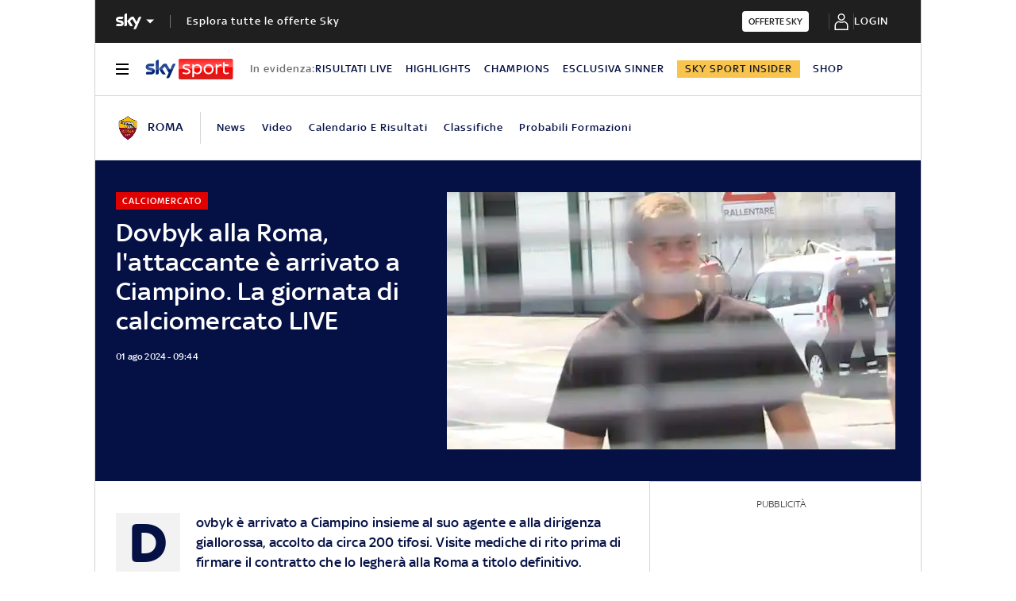

--- FILE ---
content_type: application/javascript
request_url: https://static.sky.it/libs/sky-aem-frontend-liveblog/clientlibs/dp_liveblog/2.0.51/js/resources/972.js
body_size: 50
content:
(self.webpackChunkliveblog_web_component=self.webpackChunkliveblog_web_component||[]).push([[972],{6066(e,a,n){n.d(a,{Z(){return r}});var v=n(9536),d=n(8162),r=(0,v.X$)(e=>{var a=e.$advDataNode,n=(0,d.WH)(a),r=n.reviveId,o=n.zoneId;return(0,v.d4)(()=>{a&&(0,d.Cs)(a)},[a]),v.ZP.createElement("ins",{"data-revive-zoneid":o,"data-revive-id":r})})}}]);
//# sourceMappingURL=972.js.map

--- FILE ---
content_type: application/javascript
request_url: https://static.sky.it/libs/sky-aem-frontend-liveblog/clientlibs/dp_liveblog/2.0.51/js/resources/536.js
body_size: 8760
content:
(self.webpackChunkliveblog_web_component=self.webpackChunkliveblog_web_component||[]).push([[536],{9536(e,n,c){c.d(n,{n4(){return compat_module_L},ZP(){return Me},X$(){return compat_module_w},sY(){return compat_module_q},uy(){return hn},I4(){return hooks_module_T},qp(){return hooks_module_q},d4(){return hooks_module_p},Ye(){return hooks_module_F},sO(){return hooks_module_},eJ(){return hooks_module_h}});var a,s,h,R,Y,Z,J,ee,_e={},te=[],ne=/acit|ex(?:s|g|n|p|$)|rph|grid|ows|mnc|ntw|ine[ch]|zoo|^ord|itera/i,oe=Array.isArray;function v(e,n){for(var c in n)e[c]=n[c];return e}function p(e){var n=e.parentNode;n&&n.removeChild(e)}function y(e,n,c){var s,h,R,Y={};for(R in n)"key"==R?s=n[R]:"ref"==R?h=n[R]:Y[R]=n[R];if(arguments.length>2&&(Y.children=arguments.length>3?a.call(arguments,2):c),"function"==typeof e&&null!=e.defaultProps)for(R in e.defaultProps)void 0===Y[R]&&(Y[R]=e.defaultProps[R]);return d(e,Y,s,h,null)}function d(e,n,c,a,R){var Y={type:e,props:n,key:c,ref:a,__k:null,__:null,__b:0,__e:null,__d:void 0,__c:null,constructor:void 0,__v:null==R?++h:R,__i:-1,__u:0};return null==R&&null!=s.vnode&&s.vnode(Y),Y}function g(e){return e.children}function b(e,n){this.props=e,this.context=n}function m(e,n){if(null==n)return e.__?m(e.__,e.__i+1):null;for(var c;n<e.__k.length;n++)if(null!=(c=e.__k[n])&&null!=c.__e)return c.__e;return"function"==typeof e.type?m(e):null}function k(e){var n,c;if(null!=(e=e.__)&&null!=e.__c){for(e.__e=e.__c.base=null,n=0;n<e.__k.length;n++)if(null!=(c=e.__k[n])&&null!=c.__e){e.__e=e.__c.base=c.__e;break}return k(e)}}function w(e){(!e.__d&&(e.__d=!0)&&R.push(e)&&!x.__r++||Y!==s.debounceRendering)&&((Y=s.debounceRendering)||Z)(x)}function x(){var e,n,c,a,h,Y,Z,ee,_e;for(R.sort(J);e=R.shift();)e.__d&&(n=R.length,a=void 0,Y=(h=(c=e).__v).__e,ee=[],_e=[],(Z=c.__P)&&((a=v({},h)).__v=h.__v+1,s.vnode&&s.vnode(a),L(Z,a,h,c.__n,void 0!==Z.ownerSVGElement,32&h.__u?[Y]:null,ee,null==Y?m(h):Y,!!(32&h.__u),_e),a.__.__k[a.__i]=a,M(ee,a,_e),a.__e!=Y&&k(a)),R.length>n&&R.sort(J));x.__r=0}function C(e,n,c,a,s,h,R,Y,Z,J,ee){var ne,oe,re,le,ue,ie=a&&a.__k||te,ce=n.length;for(c.__d=Z,P(c,n,ie),Z=c.__d,ne=0;ce>ne;ne++)null!=(re=c.__k[ne])&&"boolean"!=typeof re&&"function"!=typeof re&&(oe=-1===re.__i?_e:ie[re.__i]||_e,re.__i=ne,L(e,re,oe,s,h,R,Y,Z,J,ee),le=re.__e,re.ref&&oe.ref!=re.ref&&(oe.ref&&z(oe.ref,null,re),ee.push(re.ref,re.__c||le,re)),null==ue&&null!=le&&(ue=le),65536&re.__u||oe.__k===re.__k?Z=S(re,Z,e):"function"==typeof re.type&&void 0!==re.__d?Z=re.__d:le&&(Z=le.nextSibling),re.__d=void 0,re.__u&=-196609);c.__d=Z,c.__e=ue}function P(e,n,c){var a,s,h,R,Y,Z=n.length,J=c.length,ee=J,_e=0;for(e.__k=[],a=0;Z>a;a++)null!=(s=e.__k[a]=null==(s=n[a])||"boolean"==typeof s||"function"==typeof s?null:"string"==typeof s||"number"==typeof s||"bigint"==typeof s||s.constructor==String?d(null,s,null,null,s):oe(s)?d(g,{children:s},null,null,null):void 0===s.constructor&&s.__b>0?d(s.type,s.props,s.key,s.ref?s.ref:null,s.__v):s)?(s.__=e,s.__b=e.__b+1,Y=H(s,c,R=a+_e,ee),s.__i=Y,h=null,-1!==Y&&(ee--,(h=c[Y])&&(h.__u|=131072)),null==h||null===h.__v?(-1==Y&&_e--,"function"!=typeof s.type&&(s.__u|=65536)):Y!==R&&(Y===R+1?_e++:Y>R?ee>Z-R?_e+=Y-R:_e--:_e=R>Y&&Y==R-1?Y-R:0,Y!==a+_e&&(s.__u|=65536))):(h=c[a])&&null==h.key&&h.__e&&(h.__e==e.__d&&(e.__d=m(h)),N(h,h,!1),c[a]=null,ee--);if(ee)for(a=0;J>a;a++)null!=(h=c[a])&&!(131072&h.__u)&&(h.__e==e.__d&&(e.__d=m(h)),N(h,h))}function S(e,n,c){var a,s;if("function"==typeof e.type){for(a=e.__k,s=0;a&&s<a.length;s++)a[s]&&(a[s].__=e,n=S(a[s],n,c));return n}return e.__e!=n&&(c.insertBefore(e.__e,n||null),n=e.__e),n&&n.nextSibling}function $(e,n){return n=n||[],null==e||"boolean"==typeof e||(oe(e)?e.some(e=>{$(e,n)}):n.push(e)),n}function H(e,n,c,a){var s=e.key,h=e.type,R=c-1,Y=c+1,Z=n[c];if(null===Z||Z&&s==Z.key&&h===Z.type)return c;if(a>(null==Z||131072&Z.__u?0:1))for(;R>=0||Y<n.length;){if(R>=0){if((Z=n[R])&&!(131072&Z.__u)&&s==Z.key&&h===Z.type)return R;R--}if(Y<n.length){if((Z=n[Y])&&!(131072&Z.__u)&&s==Z.key&&h===Z.type)return Y;Y++}}return-1}function I(e,n,c){"-"===n[0]?e.setProperty(n,null==c?"":c):e[n]=null==c?"":"number"!=typeof c||ne.test(n)?c:c+"px"}function T(e,n,c,a,s){var h;e:if("style"===n)if("string"==typeof c)e.style.cssText=c;else{if("string"==typeof a&&(e.style.cssText=a=""),a)for(n in a)c&&n in c||I(e.style,n,"");if(c)for(n in c)a&&c[n]===a[n]||I(e.style,n,c[n])}else if("o"===n[0]&&"n"===n[1])h=n!==(n=n.replace(/(PointerCapture)$|Capture$/,"$1")),n=n.toLowerCase()in e?n.toLowerCase().slice(2):n.slice(2),e.l||(e.l={}),e.l[n+h]=c,c?a?c.u=a.u:(c.u=Date.now(),e.addEventListener(n,h?D:A,h)):e.removeEventListener(n,h?D:A,h);else{if(s)n=n.replace(/xlink(H|:h)/,"h").replace(/sName$/,"s");else if("width"!==n&&"height"!==n&&"href"!==n&&"list"!==n&&"form"!==n&&"tabIndex"!==n&&"download"!==n&&"rowSpan"!==n&&"colSpan"!==n&&"role"!==n&&n in e)try{e[n]=null==c?"":c;break e}catch(e){}"function"==typeof c||(null==c||!1===c&&"-"!==n[4]?e.removeAttribute(n):e.setAttribute(n,c))}}function A(e){var n=this.l[e.type+!1];if(e.t){if(e.t<=n.u)return}else e.t=Date.now();return n(s.event?s.event(e):e)}function D(e){return this.l[e.type+!0](s.event?s.event(e):e)}function L(e,n,c,a,h,R,Y,Z,J,ee){var _e,te,ne,re,le,ue,ie,ce,ae,se,pe,fe,de,he,me,ve=n.type;if(void 0!==n.constructor)return null;128&c.__u&&(J=!!(32&c.__u),R=[Z=n.__e=c.__e]),(_e=s.__b)&&_e(n);e:if("function"==typeof ve)try{if(ce=n.props,ae=(_e=ve.contextType)&&a[_e.__c],se=_e?ae?ae.props.value:_e.__:a,c.__c?ie=(te=n.__c=c.__c).__=te.__E:("prototype"in ve&&ve.prototype.render?n.__c=te=new ve(ce,se):(n.__c=te=new b(ce,se),te.constructor=ve,te.render=O),ae&&ae.sub(te),te.props=ce,te.state||(te.state={}),te.context=se,te.__n=a,ne=te.__d=!0,te.__h=[],te._sb=[]),null==te.__s&&(te.__s=te.state),null!=ve.getDerivedStateFromProps&&(te.__s==te.state&&(te.__s=v({},te.__s)),v(te.__s,ve.getDerivedStateFromProps(ce,te.__s))),re=te.props,le=te.state,te.__v=n,ne)null==ve.getDerivedStateFromProps&&null!=te.componentWillMount&&te.componentWillMount(),null!=te.componentDidMount&&te.__h.push(te.componentDidMount);else{if(null==ve.getDerivedStateFromProps&&ce!==re&&null!=te.componentWillReceiveProps&&te.componentWillReceiveProps(ce,se),!te.__e&&(null!=te.shouldComponentUpdate&&!1===te.shouldComponentUpdate(ce,te.__s,se)||n.__v===c.__v)){for(n.__v!==c.__v&&(te.props=ce,te.state=te.__s,te.__d=!1),n.__e=c.__e,n.__k=c.__k,n.__k.forEach(e=>{e&&(e.__=n)}),pe=0;pe<te._sb.length;pe++)te.__h.push(te._sb[pe]);te._sb=[],te.__h.length&&Y.push(te);break e}null!=te.componentWillUpdate&&te.componentWillUpdate(ce,te.__s,se),null!=te.componentDidUpdate&&te.__h.push(()=>{te.componentDidUpdate(re,le,ue)})}if(te.context=se,te.props=ce,te.__P=e,te.__e=!1,fe=s.__r,de=0,"prototype"in ve&&ve.prototype.render){for(te.state=te.__s,te.__d=!1,fe&&fe(n),_e=te.render(te.props,te.state,te.context),he=0;he<te._sb.length;he++)te.__h.push(te._sb[he]);te._sb=[]}else do{te.__d=!1,fe&&fe(n),_e=te.render(te.props,te.state,te.context),te.state=te.__s}while(te.__d&&25>++de);te.state=te.__s,null!=te.getChildContext&&(a=v(v({},a),te.getChildContext())),ne||null==te.getSnapshotBeforeUpdate||(ue=te.getSnapshotBeforeUpdate(re,le)),C(e,oe(me=null!=_e&&_e.type===g&&null==_e.key?_e.props.children:_e)?me:[me],n,c,a,h,R,Y,Z,J,ee),te.base=n.__e,n.__u&=-161,te.__h.length&&Y.push(te),ie&&(te.__E=te.__=null)}catch(e){n.__v=null,J||null!=R?(n.__e=Z,n.__u|=J?160:32,R[R.indexOf(Z)]=null):(n.__e=c.__e,n.__k=c.__k),s.__e(e,n,c)}else null==R&&n.__v===c.__v?(n.__k=c.__k,n.__e=c.__e):n.__e=j(c.__e,n,c,a,h,R,Y,J,ee);(_e=s.diffed)&&_e(n)}function M(e,n,c){n.__d=void 0;for(var a=0;a<c.length;a++)z(c[a],c[++a],c[++a]);s.__c&&s.__c(n,e),e.some(n=>{try{e=n.__h,n.__h=[],e.some(e=>{e.call(n)})}catch(e){s.__e(e,n.__v)}})}function j(e,n,c,s,h,R,Y,Z,J){var ee,te,ne,re,le,ue,ie,ce=c.props,ae=n.props,se=n.type;if("svg"===se&&(h=!0),null!=R)for(ee=0;ee<R.length;ee++)if((le=R[ee])&&"setAttribute"in le==!!se&&(se?le.localName===se:3===le.nodeType)){e=le,R[ee]=null;break}if(null==e){if(null===se)return document.createTextNode(ae);e=h?document.createElementNS("http://www.w3.org/2000/svg",se):document.createElement(se,ae.is&&ae),R=null,Z=!1}if(null===se)ce===ae||Z&&e.data===ae||(e.data=ae);else{if(R=R&&a.call(e.childNodes),ce=c.props||_e,!Z&&null!=R)for(ce={},ee=0;ee<e.attributes.length;ee++)ce[(le=e.attributes[ee]).name]=le.value;for(ee in ce)le=ce[ee],"children"==ee||("dangerouslySetInnerHTML"==ee?ne=le:"key"===ee||ee in ae||T(e,ee,null,le,h));for(ee in ae)le=ae[ee],"children"==ee?re=le:"dangerouslySetInnerHTML"==ee?te=le:"value"==ee?ue=le:"checked"==ee?ie=le:"key"===ee||Z&&"function"!=typeof le||ce[ee]===le||T(e,ee,le,ce[ee],h);if(te)Z||ne&&(te.__html===ne.__html||te.__html===e.innerHTML)||(e.innerHTML=te.__html),n.__k=[];else if(ne&&(e.innerHTML=""),C(e,oe(re)?re:[re],n,c,s,h&&"foreignObject"!==se,R,Y,R?R[0]:c.__k&&m(c,0),Z,J),null!=R)for(ee=R.length;ee--;)null!=R[ee]&&p(R[ee]);Z||(ee="value",void 0!==ue&&(ue!==e[ee]||"progress"===se&&!ue||"option"===se&&ue!==ce[ee])&&T(e,ee,ue,ce[ee],!1),ee="checked",void 0!==ie&&ie!==e[ee]&&T(e,ee,ie,ce[ee],!1))}return e}function z(e,n,c){try{"function"==typeof e?e(n):e.current=n}catch(e){s.__e(e,c)}}function N(e,n,c){var a,h;if(s.unmount&&s.unmount(e),(a=e.ref)&&(a.current&&a.current!==e.__e||z(a,null,n)),null!=(a=e.__c)){if(a.componentWillUnmount)try{a.componentWillUnmount()}catch(e){s.__e(e,n)}a.base=a.__P=null,e.__c=void 0}if(a=e.__k)for(h=0;h<a.length;h++)a[h]&&N(a[h],n,c||"function"!=typeof e.type);c||null==e.__e||p(e.__e),e.__=e.__e=e.__d=void 0}function O(e,n,c){return this.constructor(e,c)}function q(e,n,c){var h,R,Y,Z;s.__&&s.__(e,n),R=(h="function"==typeof c)?null:c&&c.__k||n.__k,Y=[],Z=[],L(n,e=(!h&&c||n).__k=y(g,null,[e]),R||_e,_e,void 0!==n.ownerSVGElement,!h&&c?[c]:R?null:n.firstChild?a.call(n.childNodes):null,Y,!h&&c?c:R?R.__e:n.firstChild,h,Z),M(Y,e,Z)}function B(e,n){q(e,n,B)}function E(e,n,c){var s,h,R,Y,Z=v({},e.props);for(R in e.type&&e.type.defaultProps&&(Y=e.type.defaultProps),n)"key"==R?s=n[R]:"ref"==R?h=n[R]:Z[R]=void 0===n[R]&&void 0!==Y?Y[R]:n[R];return arguments.length>2&&(Z.children=arguments.length>3?a.call(arguments,2):c),d(e.type,Z,s||e.key,h||e.ref,null)}a=te.slice,s={__e(e,n,c,a){for(var s,h,R;n=n.__;)if((s=n.__c)&&!s.__)try{if((h=s.constructor)&&null!=h.getDerivedStateFromError&&(s.setState(h.getDerivedStateFromError(e)),R=s.__d),null!=s.componentDidCatch&&(s.componentDidCatch(e,a||{}),R=s.__d),R)return s.__E=s}catch(n){e=n}throw e}},h=0,b.prototype.setState=function(e,n){var c;c=null!=this.__s&&this.__s!==this.state?this.__s:this.__s=v({},this.state),"function"==typeof e&&(e=e(v({},c),this.props)),e&&v(c,e),null!=e&&this.__v&&(n&&this._sb.push(n),w(this))},b.prototype.forceUpdate=function(e){this.__v&&(this.__e=!0,e&&this.__h.push(e),w(this))},b.prototype.render=g,R=[],Z="function"==typeof Promise?Promise.prototype.then.bind(Promise.resolve()):setTimeout,J=(e,n)=>e.__v.__b-n.__v.__b,x.__r=0,ee=0;var re,le,ue,ie,ce=0,ae=[],se=[],pe=s.__b,fe=s.__r,de=s.diffed,he=s.__c,me=s.unmount;function hooks_module_d(e,n){s.__h&&s.__h(le,e,ce||n),ce=0;var c=le.__H||(le.__H={__:[],__h:[]});return e>=c.__.length&&c.__.push({__V:se}),c.__[e]}function hooks_module_h(e){return ce=1,hooks_module_s(hooks_module_B,e)}function hooks_module_s(e,n,c){var a=hooks_module_d(re++,2);if(a.t=e,!a.__c&&(a.__=[c?c(n):hooks_module_B(void 0,n),e=>{var n=a.__N?a.__N[0]:a.__[0],c=a.t(n,e);n!==c&&(a.__N=[c,a.__[1]],a.__c.setState({}))}],a.__c=le,!le.u)){var f=function(e,n,c){if(!a.__c.__H)return!0;var h=a.__c.__H.__.filter(e=>e.__c);if(h.every(e=>!e.__N))return!s||s.call(this,e,n,c);var R=!1;return h.forEach(e=>{if(e.__N){var n=e.__[0];e.__=e.__N,e.__N=void 0,n!==e.__[0]&&(R=!0)}}),!(!R&&a.__c.props===e)&&(!s||s.call(this,e,n,c))};le.u=!0;var s=le.shouldComponentUpdate,h=le.componentWillUpdate;le.componentWillUpdate=function(e,n,c){if(this.__e){var a=s;s=void 0,f(e,n,c),s=a}h&&h.call(this,e,n,c)},le.shouldComponentUpdate=f}return a.__N||a.__}function hooks_module_p(e,n){var c=hooks_module_d(re++,3);!s.__s&&hooks_module_z(c.__H,n)&&(c.__=e,c.i=n,le.__H.__h.push(c))}function hooks_module_y(e,n){var c=hooks_module_d(re++,4);!s.__s&&hooks_module_z(c.__H,n)&&(c.__=e,c.i=n,le.__h.push(c))}function hooks_module_(e){return ce=5,hooks_module_F(()=>({current:e}),[])}function hooks_module_F(e,n){var c=hooks_module_d(re++,7);return hooks_module_z(c.__H,n)?(c.__V=e(),c.i=n,c.__h=e,c.__V):c.__}function hooks_module_T(e,n){return ce=8,hooks_module_F(()=>e,n)}function hooks_module_q(e){var n=le.context[e.__c],c=hooks_module_d(re++,9);return c.c=e,n?(null==c.__&&(c.__=!0,n.sub(le)),n.props.value):e.__}function hooks_module_b(){for(var e;e=ae.shift();)if(e.__P&&e.__H)try{e.__H.__h.forEach(hooks_module_k),e.__H.__h.forEach(hooks_module_w),e.__H.__h=[]}catch(Z){e.__H.__h=[],s.__e(Z,e.__v)}}s.__b=e=>{le=null,pe&&pe(e)},s.__r=e=>{fe&&fe(e),re=0;var n=(le=e.__c).__H;n&&(ue===le?(n.__h=[],le.__h=[],n.__.forEach(e=>{e.__N&&(e.__=e.__N),e.__V=se,e.__N=e.i=void 0})):(n.__h.forEach(hooks_module_k),n.__h.forEach(hooks_module_w),n.__h=[],re=0)),ue=le},s.diffed=e=>{de&&de(e);var n=e.__c;n&&n.__H&&(n.__H.__h.length&&(1!==ae.push(n)&&ie===s.requestAnimationFrame||((ie=s.requestAnimationFrame)||hooks_module_j)(hooks_module_b)),n.__H.__.forEach(e=>{e.i&&(e.__H=e.i),e.__V!==se&&(e.__=e.__V),e.i=void 0,e.__V=se})),ue=le=null},s.__c=(e,n)=>{n.some(e=>{try{e.__h.forEach(hooks_module_k),e.__h=e.__h.filter(e=>!e.__||hooks_module_w(e))}catch(h){n.some(e=>{e.__h&&(e.__h=[])}),n=[],s.__e(h,e.__v)}}),he&&he(e,n)},s.unmount=e=>{me&&me(e);var n,c=e.__c;c&&c.__H&&(c.__H.__.forEach(e=>{try{hooks_module_k(e)}catch(e){n=e}}),c.__H=void 0,n&&s.__e(n,c.__v))};var ve="function"==typeof requestAnimationFrame;function hooks_module_j(e){var n,r=()=>{clearTimeout(c),ve&&cancelAnimationFrame(n),setTimeout(e)},c=setTimeout(r,100);ve&&(n=requestAnimationFrame(r))}function hooks_module_k(e){var n=le,c=e.__c;"function"==typeof c&&(e.__c=void 0,c()),le=n}function hooks_module_w(e){var n=le;e.__c=e.__(),le=n}function hooks_module_z(e,n){return!e||e.length!==n.length||n.some((n,c)=>n!==e[c])}function hooks_module_B(e,n){return"function"==typeof n?n(e):n}function compat_module_g(e,n){for(var c in n)e[c]=n[c];return e}function compat_module_C(e,n){for(var c in e)if("__source"!==c&&!(c in n))return!0;for(var a in n)if("__source"!==a&&e[a]!==n[a])return!0;return!1}function compat_module_E(e){this.props=e}function compat_module_w(e,n){function r(e){var c=this.props.ref,a=c==e.ref;return!a&&c&&(c.call?c(null):c.current=null),n?!n(this.props,e)||!a:compat_module_C(this.props,e)}function u(n){return this.shouldComponentUpdate=r,y(e,n)}return u.displayName="Memo("+(e.displayName||e.name)+")",u.prototype.isReactComponent=!0,u.__f=!0,u}(compat_module_E.prototype=new b).isPureReactComponent=!0,compat_module_E.prototype.shouldComponentUpdate=function(e,n){return compat_module_C(this.props,e)||compat_module_C(this.state,n)};var ye=s.__b;s.__b=e=>{e.type&&e.type.__f&&e.ref&&(e.props.ref=e.ref,e.ref=null),ye&&ye(e)};var ke="undefined"!=typeof Symbol&&Symbol.for&&Symbol.for("react.forward_ref")||3911,compat_module_k=(e,n)=>null==e?null:$($(e).map(n)),be={map:compat_module_k,forEach:compat_module_k,count(e){return e?$(e).length:0},only(e){var n=$(e);if(1!==n.length)throw"Children.only";return n[0]},toArray:$},ge=s.__e;s.__e=(e,n,c,a)=>{if(e.then)for(var s,h=n;h=h.__;)if((s=h.__c)&&s.__c)return null==n.__e&&(n.__e=c.__e,n.__k=c.__k),s.__c(e,n);ge(e,n,c,a)};var Ce=s.unmount;function compat_module_F(e,n,c){return e&&(e.__c&&e.__c.__H&&(e.__c.__H.__.forEach(e=>{"function"==typeof e.__c&&e.__c()}),e.__c.__H=null),null!=(e=compat_module_g({},e)).__c&&(e.__c.__P===c&&(e.__c.__P=n),e.__c=null),e.__k=e.__k&&e.__k.map(e=>compat_module_F(e,n,c))),e}function compat_module_I(e,n,c){return e&&c&&(e.__v=null,e.__k=e.__k&&e.__k.map(e=>compat_module_I(e,n,c)),e.__c&&e.__c.__P===n&&(e.__e&&c.appendChild(e.__e),e.__c.__e=!0,e.__c.__P=c)),e}function compat_module_L(){this.__u=0,this.t=null,this.__b=null}function U(e){var n=e.__.__c;return n&&n.__a&&n.__a(e)}function compat_module_M(){this.u=null,this.o=null}s.unmount=e=>{var n=e.__c;n&&n.__R&&n.__R(),n&&32&e.__u&&(e.type=null),Ce&&Ce(e)},(compat_module_L.prototype=new b).__c=function(e,n){var c=n.__c,a=this;null==a.t&&(a.t=[]),a.t.push(c);var s=U(a.__v),h=!1,i=()=>{h||(h=!0,c.__R=null,s?s(l):l())};c.__R=i;var l=()=>{if(! --a.__u){if(a.state.__a){var e=a.state.__a;a.__v.__k[0]=compat_module_I(e,e.__c.__P,e.__c.__O)}var n;for(a.setState({__a:a.__b=null});n=a.t.pop();)n.forceUpdate()}};a.__u++||32&n.__u||a.setState({__a:a.__b=a.__v.__k[0]}),e.then(i,i)},compat_module_L.prototype.componentWillUnmount=function(){this.t=[]},compat_module_L.prototype.render=function(e,n){if(this.__b){if(this.__v.__k){var c=document.createElement("div"),a=this.__v.__k[0].__c;this.__v.__k[0]=compat_module_F(this.__b,c,a.__O=a.__P)}this.__b=null}var s=n.__a&&y(g,null,e.fallback);return s&&(s.__u&=-33),[y(g,null,n.__a?null:e.children),s]};var compat_module_V=(e,n,c)=>{if(++c[1]===c[0]&&e.o.delete(n),e.props.revealOrder&&("t"!==e.props.revealOrder[0]||!e.o.size))for(c=e.u;c;){for(;c.length>3;)c.pop()();if(c[1]<c[0])break;e.u=c=c[2]}};function W(e){return this.getChildContext=()=>e.context,e.children}function compat_module_P(e){var n=this,c=e.i;n.componentWillUnmount=()=>{q(null,n.l),n.l=null,n.i=null},n.i&&n.i!==c&&n.componentWillUnmount(),n.l||(n.i=c,n.l={nodeType:1,parentNode:c,childNodes:[],appendChild(e){this.childNodes.push(e),n.i.appendChild(e)},insertBefore(e,c){this.childNodes.push(e),n.i.appendChild(e)},removeChild(e){this.childNodes.splice(this.childNodes.indexOf(e)>>>1,1),n.i.removeChild(e)}}),q(y(W,{context:n.context},e.__v),n.l)}(compat_module_M.prototype=new b).__a=function(e){var n=this,c=U(n.__v),a=n.o.get(e);return a[0]++,s=>{var o=()=>{n.props.revealOrder?(a.push(s),compat_module_V(n,e,a)):s()};c?c(o):o()}},compat_module_M.prototype.render=function(e){this.u=null,this.o=new Map;var n=$(e.children);e.revealOrder&&"b"===e.revealOrder[0]&&n.reverse();for(var c=n.length;c--;)this.o.set(n[c],this.u=[1,0,this.u]);return e.children},compat_module_M.prototype.componentDidUpdate=compat_module_M.prototype.componentDidMount=function(){var e=this;this.o.forEach((n,c)=>{compat_module_V(e,c,n)})};var Ee="undefined"!=typeof Symbol&&Symbol.for&&Symbol.for("react.element")||60103,we=/^(?:accent|alignment|arabic|baseline|cap|clip(?!PathU)|color|dominant|fill|flood|font|glyph(?!R)|horiz|image(!S)|letter|lighting|marker(?!H|W|U)|overline|paint|pointer|shape|stop|strikethrough|stroke|text(?!L)|transform|underline|unicode|units|v|vector|vert|word|writing|x(?!C))[A-Z]/,Ne=/^on(Ani|Tra|Tou|BeforeInp|Compo)/,Se=/[A-Z0-9]/g,xe="undefined"!=typeof document,compat_module_$=e=>("undefined"!=typeof Symbol&&"symbol"==typeof Symbol()?/fil|che|rad/:/fil|che|ra/).test(e);function compat_module_q(e,n,c){return null==n.__k&&(n.textContent=""),q(e,n),"function"==typeof c&&c(),e?e.__c:null}b.prototype.isReactComponent={},["componentWillMount","componentWillReceiveProps","componentWillUpdate"].forEach(function(e){Object.defineProperty(b.prototype,e,{configurable:!0,get(){return this["UNSAFE_"+e]},set(n){Object.defineProperty(this,e,{configurable:!0,writable:!0,value:n})}})});var Pe=s.event;function K(){}function Q(){return this.cancelBubble}function X(){return this.defaultPrevented}s.event=e=>(Pe&&(e=Pe(e)),e.persist=K,e.isPropagationStopped=Q,e.isDefaultPrevented=X,e.nativeEvent=e);var Ue,He={enumerable:!1,configurable:!0,get(){return this.class}},Te=s.vnode;s.vnode=e=>{"string"==typeof e.type&&(e=>{var n=e.props,c=e.type,a={};for(var s in n){var h=n[s];if(!("value"===s&&"defaultValue"in n&&null==h||xe&&"children"===s&&"noscript"===c||"class"===s||"className"===s)){var R=s.toLowerCase();"defaultValue"===s&&"value"in n&&null==n.value?s="value":"download"===s&&!0===h?h="":"ondoubleclick"===R?s="ondblclick":"onchange"!==R||"input"!==c&&"textarea"!==c||compat_module_$(n.type)?"onfocus"===R?s="onfocusin":"onblur"===R?s="onfocusout":Ne.test(s)?s=R:-1===c.indexOf("-")&&we.test(s)?s=s.replace(Se,"-$&").toLowerCase():null===h&&(h=void 0):R=s="oninput","oninput"===R&&a[s=R]&&(s="oninputCapture"),a[s]=h}}"select"==c&&a.multiple&&Array.isArray(a.value)&&(a.value=$(n.children).forEach(e=>{e.props.selected=-1!=a.value.indexOf(e.props.value)})),"select"==c&&null!=a.defaultValue&&(a.value=$(n.children).forEach(e=>{e.props.selected=a.multiple?-1!=a.defaultValue.indexOf(e.props.value):a.defaultValue==e.props.value})),n.class&&!n.className?(a.class=n.class,Object.defineProperty(a,"className",He)):(n.className&&!n.class||n.class&&n.className)&&(a.class=a.className=n.className),e.props=a})(e),e.$$typeof=Ee,Te&&Te(e)};var De=s.__r;s.__r=e=>{De&&De(e),Ue=e.__c};var Le=s.diffed;s.diffed=e=>{Le&&Le(e);var n=e.props,c=e.__e;null!=c&&"textarea"===e.type&&"value"in n&&n.value!==c.value&&(c.value=null==n.value?"":n.value),Ue=null};var Fe={ReactCurrentDispatcher:{current:{readContext(e){return Ue.__n[e.__c].props.value}}}};function fn(e){return!!e&&e.$$typeof===Ee}function hn(e){return!!e.__k&&(q(null,e),!0)}function yn(e){e()}function En(e){var n,c,a=e.v,s=e.__;try{var h=a();return!((n=s)===(c=h)&&(0!==n||1/n==1/c)||n!=n&&c!=c)}catch(e){return!0}}var Me={useState:hooks_module_h,useId:function V(){var e=hooks_module_d(re++,11);if(!e.__){for(var n=le.__v;null!==n&&!n.__m&&null!==n.__;)n=n.__;var c=n.__m||(n.__m=[0,0]);e.__="P"+c[0]+"-"+c[1]++}return e.__},useReducer:hooks_module_s,useEffect:hooks_module_p,useLayoutEffect:hooks_module_y,useInsertionEffect:hooks_module_y,useTransition:function bn(){return[!1,yn]},useDeferredValue:function _n(e){return e},useSyncExternalStore:function Cn(e,n){var c=n(),a=hooks_module_h({h:{__:c,v:n}}),s=a[0].h,h=a[1];return hooks_module_y(()=>{s.__=c,s.v=n,En(s)&&h({h:s})},[e,c,n]),hooks_module_p(()=>(En(s)&&h({h:s}),e(()=>{En(s)&&h({h:s})})),[e]),c},startTransition:yn,useRef:hooks_module_,useImperativeHandle:function hooks_module_A(e,n,c){ce=6,hooks_module_y(()=>"function"==typeof e?(e(n()),()=>e(null)):e?(e.current=n(),()=>e.current=null):void 0,null==c?c:c.concat(e))},useMemo:hooks_module_F,useCallback:hooks_module_T,useContext:hooks_module_q,useDebugValue:function hooks_module_x(e,n){s.useDebugValue&&s.useDebugValue(n?n(e):e)},version:"17.0.2",Children:be,render:compat_module_q,hydrate:function G(e,n,c){return B(e,n),"function"==typeof c&&c(),e?e.__c:null},unmountComponentAtNode:hn,createPortal:function compat_module_j(e,n){var c=y(compat_module_P,{__v:e,i:n});return c.containerInfo=n,c},createElement:y,createContext:function F(e,n){var c={__c:n="__cC"+ee++,__:e,Consumer(e,n){return e.children(n)},Provider(e){var c,a;return this.getChildContext||(c=[],(a={})[n]=this,this.getChildContext=()=>a,this.shouldComponentUpdate=function(e){this.props.value!==e.value&&c.some(e=>{e.__e=!0,w(e)})},this.sub=e=>{c.push(e);var n=e.componentWillUnmount;e.componentWillUnmount=()=>{c.splice(c.indexOf(e),1),n&&n.call(e)}}),e.children}};return c.Provider.__=c.Consumer.contextType=c},createFactory:function cn(e){return y.bind(null,e)},cloneElement:function sn(e){return fn(e)?E.apply(null,arguments):e},createRef:function _(){return{current:null}},Fragment:g,isValidElement:fn,isElement:fn,isFragment:function an(e){return fn(e)&&e.type===g},findDOMNode:function vn(e){return e&&(e.base||1===e.nodeType&&e)||null},Component:b,PureComponent:compat_module_E,memo:compat_module_w,forwardRef:function compat_module_N(e){function t(n){var c=compat_module_g({},n);return delete c.ref,e(c,n.ref||null)}return t.$$typeof=ke,t.render=t,t.prototype.isReactComponent=t.__f=!0,t.displayName="ForwardRef("+(e.displayName||e.name)+")",t},flushSync(e,n){return e(n)},unstable_batchedUpdates(e,n){return e(n)},StrictMode:g,Suspense:compat_module_L,SuspenseList:compat_module_M,lazy:function compat_module_D(e){var n,c,a;function o(s){if(n||(n=e()).then(e=>{c=e.default||e},e=>{a=e}),a)throw a;if(!c)throw n;return y(c,s)}return o.displayName="Lazy",o.__f=!0,o},__SECRET_INTERNALS_DO_NOT_USE_OR_YOU_WILL_BE_FIRED:Fe}}}]);
//# sourceMappingURL=536.js.map

--- FILE ---
content_type: application/javascript
request_url: https://static.sky.it/libs/sky-aem-frontend-liveblog/clientlibs/dp_liveblog/2.0.51/js/resources/66.js
body_size: 2583
content:
(self.webpackChunkliveblog_web_component=self.webpackChunkliveblog_web_component||[]).push([[66],{3605(e,t,i){i.d(t,{Q(){return scheduleIterable}});var r=i(3558),n=i(3953),o=i(7879),u=i(6478);function scheduleIterable(e,t){return new r.y(i=>{var r;return(0,u.f)(i,t,()=>{r=e[n.h](),(0,u.f)(i,t,()=>{var e,t,n;try{t=(e=r.next()).value,n=e.done}catch(o){return void i.error(o)}n?i.complete():i.next(t)},0,!0)}),()=>(0,o.m)(null==r?void 0:r.return)&&r.return()})}},295(e,t,i){i.d(t,{x(){return scheduled}});var r=i(5126),n=i(6401),o=i(7052),u=i(3558),l=i(3605),c=i(6478);function scheduleAsyncIterable(e,t){if(!e)throw Error("Iterable cannot be null");return new u.y(i=>{(0,c.f)(i,t,()=>{var r=e[Symbol.asyncIterator]();(0,c.f)(i,t,()=>{r.next().then(e=>{e.done?i.complete():i.next(e.value)})},0,!0)})})}var s=i(5342),a=i(2351),d=i(5818),h=i(146),v=i(468),f=i(7704),y=i(9054);function scheduled(e,t){if(null!=e){if((0,s.c)(e))return function scheduleObservable(e,t){return(0,r.Xf)(e).pipe((0,o.R)(t),(0,n.Q)(t))}(e,t);if((0,d.z)(e))return function scheduleArray(e,t){return new u.y(function(i){var r=0;return t.schedule(function(){r===e.length?i.complete():(i.next(e[r++]),i.closed||this.schedule())})})}(e,t);if((0,a.t)(e))return function schedulePromise(e,t){return(0,r.Xf)(e).pipe((0,o.R)(t),(0,n.Q)(t))}(e,t);if((0,v.D)(e))return scheduleAsyncIterable(e,t);if((0,h.T)(e))return(0,l.Q)(e,t);if((0,y.L)(e))return function scheduleReadableStreamLike(e,t){return scheduleAsyncIterable((0,y.Q)(e),t)}(e,t)}throw(0,f.z)(e)}},3210(e,t,i){i.d(t,{o(){return l}});var r=i(2970),n=function(e){function Action(t,i){return e.call(this)||this}return(0,r.ZT)(Action,e),Action.prototype.schedule=function(e,t){return void 0===t&&(t=0),this},Action}(i(6667).w0),o={setInterval(e,t){for(var i=[],n=2;arguments.length>n;n++)i[n-2]=arguments[n];var u=o.delegate;return(null==u?void 0:u.setInterval)?u.setInterval.apply(u,(0,r.ev)([e,t],(0,r.CR)(i))):setInterval.apply(void 0,(0,r.ev)([e,t],(0,r.CR)(i)))},clearInterval(e){var t=o.delegate;return((null==t?void 0:t.clearInterval)||clearInterval)(e)},delegate:void 0},u=i(5145),l=function(e){function AsyncAction(t,i){var r=e.call(this,t,i)||this;return r.scheduler=t,r.work=i,r.pending=!1,r}return(0,r.ZT)(AsyncAction,e),AsyncAction.prototype.schedule=function(e,t){var i;if(void 0===t&&(t=0),this.closed)return this;this.state=e;var r=this.id,n=this.scheduler;return null!=r&&(this.id=this.recycleAsyncId(n,r,t)),this.pending=!0,this.delay=t,this.id=null!==(i=this.id)&&void 0!==i?i:this.requestAsyncId(n,this.id,t),this},AsyncAction.prototype.requestAsyncId=function(e,t,i){return void 0===i&&(i=0),o.setInterval(e.flush.bind(e,this),i)},AsyncAction.prototype.recycleAsyncId=function(e,t,i){if(void 0===i&&(i=0),null!=i&&this.delay===i&&!1===this.pending)return t;null!=t&&o.clearInterval(t)},AsyncAction.prototype.execute=function(e,t){if(this.closed)return Error("executing a cancelled action");this.pending=!1;var i=this._execute(e,t);if(i)return i;!1===this.pending&&null!=this.id&&(this.id=this.recycleAsyncId(this.scheduler,this.id,null))},AsyncAction.prototype._execute=function(e,t){var i,r=!1;try{this.work(e)}catch(n){r=!0,i=n||Error("Scheduled action threw falsy error")}if(r)return this.unsubscribe(),i},AsyncAction.prototype.unsubscribe=function(){if(!this.closed){var t=this.id,i=this.scheduler,r=i.actions;this.work=this.state=this.scheduler=null,this.pending=!1,(0,u.P)(r,this),null!=t&&(this.id=this.recycleAsyncId(i,t,null)),this.delay=null,e.prototype.unsubscribe.call(this)}},AsyncAction}(n)},7906(e,t,i){i.d(t,{v(){return o}});var r=i(2970),n=i(3193),o=function(e){function AsyncScheduler(t,i){void 0===i&&(i=n.b.now);var r=e.call(this,t,i)||this;return r.actions=[],r._active=!1,r}return(0,r.ZT)(AsyncScheduler,e),AsyncScheduler.prototype.flush=function(e){var t=this.actions;if(this._active)t.push(e);else{var i;this._active=!0;do{if(i=e.execute(e.state,e.delay))break}while(e=t.shift());if(this._active=!1,i){for(;e=t.shift();)e.unsubscribe();throw i}}},AsyncScheduler}(n.b)},9889(e,t,i){var r=i(2970),n=i(3210),o=i(6667),u=(function(e){function VirtualTimeScheduler(t,i){void 0===t&&(t=u),void 0===i&&(i=1/0);var r=e.call(this,t,()=>r.frame)||this;return r.maxFrames=i,r.frame=0,r.index=-1,r}(0,r.ZT)(VirtualTimeScheduler,e),VirtualTimeScheduler.prototype.flush=function(){for(var e,t,i=this.actions,r=this.maxFrames;(t=i[0])&&t.delay<=r&&(i.shift(),this.frame=t.delay,!(e=t.execute(t.state,t.delay))););if(e){for(;t=i.shift();)t.unsubscribe();throw e}},VirtualTimeScheduler.frameTimeFactor=10}(i(7906).v),function(e){function VirtualAction(t,i,r){void 0===r&&(r=t.index+=1);var n=e.call(this,t,i)||this;return n.scheduler=t,n.work=i,n.index=r,n.active=!0,n.index=t.index=r,n}return(0,r.ZT)(VirtualAction,e),VirtualAction.prototype.schedule=function(t,i){if(void 0===i&&(i=0),Number.isFinite(i)){if(!this.id)return e.prototype.schedule.call(this,t,i);this.active=!1;var r=new VirtualAction(this.scheduler,this.work);return this.add(r),r.schedule(t,i)}return o.w0.EMPTY},VirtualAction.prototype.requestAsyncId=function(e,t,i){void 0===i&&(i=0),this.delay=e.frame+i;var r=e.actions;return r.push(this),r.sort(VirtualAction.sortActions),1},VirtualAction.prototype.recycleAsyncId=(e,t,i)=>{void 0===i&&(i=0)},VirtualAction.prototype._execute=function(t,i){if(!0===this.active)return e.prototype._execute.call(this,t,i)},VirtualAction.sortActions=(e,t)=>e.delay===t.delay?e.index===t.index?0:e.index>t.index?1:-1:e.delay>t.delay?1:-1,VirtualAction}(n.o))},8086(e,t,i){var r=i(2970),n=i(3210),o=i(6140),u=function(e){function AnimationFrameAction(t,i){var r=e.call(this,t,i)||this;return r.scheduler=t,r.work=i,r}return(0,r.ZT)(AnimationFrameAction,e),AnimationFrameAction.prototype.requestAsyncId=function(t,i,r){return void 0===r&&(r=0),null!==r&&r>0?e.prototype.requestAsyncId.call(this,t,i,r):(t.actions.push(this),t._scheduled||(t._scheduled=o.l.requestAnimationFrame(()=>t.flush(void 0))))},AnimationFrameAction.prototype.recycleAsyncId=function(t,i,r){var n;if(void 0===r&&(r=0),null!=r?r>0:this.delay>0)return e.prototype.recycleAsyncId.call(this,t,i,r);var u=t.actions;null!=i&&(null===(n=u[u.length-1])||void 0===n?void 0:n.id)!==i&&(o.l.cancelAnimationFrame(i),t._scheduled=void 0)},AnimationFrameAction}(n.o);new(function(e){function AnimationFrameScheduler(){return null!==e&&e.apply(this,arguments)||this}return(0,r.ZT)(AnimationFrameScheduler,e),AnimationFrameScheduler.prototype.flush=function(e){this._active=!0;var t=this._scheduled;this._scheduled=void 0;var i,r=this.actions;e=e||r.shift();do{if(i=e.execute(e.state,e.delay))break}while((e=r[0])&&e.id===t&&r.shift());if(this._active=!1,i){for(;(e=r[0])&&e.id===t&&r.shift();)e.unsubscribe();throw i}},AnimationFrameScheduler}(i(7906).v))(u)},6140(e,t,i){i.d(t,{l(){return o}});var r=i(2970),n=i(6667),o={schedule(e){var t=requestAnimationFrame,i=cancelAnimationFrame,r=o.delegate;r&&(t=r.requestAnimationFrame,i=r.cancelAnimationFrame);var u=t(t=>{i=void 0,e(t)});return new n.w0(()=>null==i?void 0:i(u))},requestAnimationFrame(){for(var e=[],t=0;arguments.length>t;t++)e[t]=arguments[t];var i=o.delegate;return((null==i?void 0:i.requestAnimationFrame)||requestAnimationFrame).apply(void 0,(0,r.ev)([],(0,r.CR)(e)))},cancelAnimationFrame(){for(var e=[],t=0;arguments.length>t;t++)e[t]=arguments[t];var i=o.delegate;return((null==i?void 0:i.cancelAnimationFrame)||cancelAnimationFrame).apply(void 0,(0,r.ev)([],(0,r.CR)(e)))},delegate:void 0}},1510(e,t,i){var r=i(2970),n=i(3210),o=i(387),u=o.H.setImmediate,l=o.H.clearImmediate,c={setImmediate(){for(var e=[],t=0;arguments.length>t;t++)e[t]=arguments[t];var i=c.delegate;return((null==i?void 0:i.setImmediate)||u).apply(void 0,(0,r.ev)([],(0,r.CR)(e)))},clearImmediate(e){var t=c.delegate;return((null==t?void 0:t.clearImmediate)||l)(e)},delegate:void 0},s=function(e){function AsapAction(t,i){var r=e.call(this,t,i)||this;return r.scheduler=t,r.work=i,r}return(0,r.ZT)(AsapAction,e),AsapAction.prototype.requestAsyncId=function(t,i,r){return void 0===r&&(r=0),null!==r&&r>0?e.prototype.requestAsyncId.call(this,t,i,r):(t.actions.push(this),t._scheduled||(t._scheduled=c.setImmediate(t.flush.bind(t,void 0))))},AsapAction.prototype.recycleAsyncId=function(t,i,r){var n;if(void 0===r&&(r=0),null!=r?r>0:this.delay>0)return e.prototype.recycleAsyncId.call(this,t,i,r);var o=t.actions;null!=i&&(null===(n=o[o.length-1])||void 0===n?void 0:n.id)!==i&&(c.clearImmediate(i),t._scheduled===i&&(t._scheduled=void 0))},AsapAction}(n.o);new(function(e){function AsapScheduler(){return null!==e&&e.apply(this,arguments)||this}return(0,r.ZT)(AsapScheduler,e),AsapScheduler.prototype.flush=function(e){this._active=!0;var t=this._scheduled;this._scheduled=void 0;var i,r=this.actions;e=e||r.shift();do{if(i=e.execute(e.state,e.delay))break}while((e=r[0])&&e.id===t&&r.shift());if(this._active=!1,i){for(;(e=r[0])&&e.id===t&&r.shift();)e.unsubscribe();throw i}},AsapScheduler}(i(7906).v))(s)},352(e,t,i){var r=i(3210);new(i(7906).v)(r.o)},5679(e,t,i){i.d(t,{l(){return r}});var r={now(){return(r.delegate||Date).now()},delegate:void 0}},5451(e,t,i){i.d(t,{p(){return r}});var r={now(){return(r.delegate||performance).now()},delegate:void 0}},4369(e,t,i){var r=i(2970),n=function(e){function QueueAction(t,i){var r=e.call(this,t,i)||this;return r.scheduler=t,r.work=i,r}return(0,r.ZT)(QueueAction,e),QueueAction.prototype.schedule=function(t,i){return void 0===i&&(i=0),i>0?e.prototype.schedule.call(this,t,i):(this.delay=i,this.state=t,this.scheduler.flush(this),this)},QueueAction.prototype.execute=function(t,i){return i>0||this.closed?e.prototype.execute.call(this,t,i):this._execute(t,i)},QueueAction.prototype.requestAsyncId=function(t,i,r){return void 0===r&&(r=0),null!=r&&r>0||null==r&&this.delay>0?e.prototype.requestAsyncId.call(this,t,i,r):(t.flush(this),0)},QueueAction}(i(3210).o);new(function(e){function QueueScheduler(){return null!==e&&e.apply(this,arguments)||this}return(0,r.ZT)(QueueScheduler,e),QueueScheduler}(i(7906).v))(n)},7340(e,t,i){i.d(t,{z(){return n}});var r=i(2970),n={setTimeout(e,t){for(var i=[],o=2;arguments.length>o;o++)i[o-2]=arguments[o];var u=n.delegate;return(null==u?void 0:u.setTimeout)?u.setTimeout.apply(u,(0,r.ev)([e,t],(0,r.CR)(i))):setTimeout.apply(void 0,(0,r.ev)([e,t],(0,r.CR)(i)))},clearTimeout(e){var t=n.delegate;return((null==t?void 0:t.clearTimeout)||clearTimeout)(e)},delegate:void 0}},3953(e,t,i){i.d(t,{h(){return r}});var r=function getSymbolIterator(){return"function"==typeof Symbol&&Symbol.iterator?Symbol.iterator:"@@iterator"}()},4660(e,t,i){i.d(t,{L(){return r}});var r="function"==typeof Symbol&&Symbol.observable||"@@observable"}}]);
//# sourceMappingURL=66.js.map

--- FILE ---
content_type: application/javascript
request_url: https://static.sky.it/libs/sky-aem-frontend-liveblog/clientlibs/dp_liveblog/2.0.51/js/resources/372.js
body_size: 3759
content:
(self.webpackChunkliveblog_web_component=self.webpackChunkliveblog_web_component||[]).push([[372],{9454(e,t,n){n.d(t,{Z(){return r}});var o=n(9536),i=n(7654),c=n(8398),d=(0,i.G)({NewPostsTitle:"new-posts-title"}),r=e=>{var t=e.count;return o.ZP.createElement("div",{className:d.NewPostsTitle},t," ",(0,c.Z)(1===t?"new.posts.title.singular":"new.posts.title.plural"))}},5170(e,t,n){n.d(t,{Z(){return v}});var o=n(2838),i=n(9536),c=n(7654),d=n(3530),_=(n(6066),n(7758)),p=n(7200),P=n(3022),u=n(3069),Z=n(4513),E=(n(9454),n(1302),n(9442)),g={backgroundRepeat:"no-repeat",backgroundSize:"contain",backgroundImage:"url(".concat(_.Z,")"),color:"white"},v=e=>{var t=e.postId,n=e.content,_=void 0===n?"":n,C=e.title,N=e.event,b=e.altBackground,y=void 0!==b&&b,T=e.video,w=e.image,h=e.social,I=e.acceptedCookiesConfig,f=e.tenant,S=e.isWebView,L=e.postLink,x=(0,i.sO)(null),V=(null==N?void 0:N.borderColor)||"",W=(null==N?void 0:N.text)===(null==p.U?void 0:p.U.goal.text),U=(null==N?void 0:N.text)===(null==p.U?void 0:p.U["bandiera a scacchi"].text),A=!(!T&&!w),O=h||{},B=O.socialType,H=O.src,F=(null==N?void 0:N.type)===p.o.SKY_POST,G=N&&N.isIconHidden||!1,M=((e,t,n,o,i,d,_)=>(0,c.G)({PinnedPost:"pinned-post",PinnedPost_Wrapper:"pinned-post__wrapper",PinnedPost_Icon:"pinned-post__icon",PinnedPost_Container:"pinned-post__container-v2",PinnedPost_Content:[e&&!_&&"pinned-post__event__content",_&&"pinned-post__sky-post-content",(o||i)&&"pinned-post__event-post-content-alt pinned-post__content-alt",t&&!e&&!n&&"pinned-post__content--with-alt-background","pinned-post__content-v2"],PinnedPost_Event_Container:["pinned-post__event__container",_&&"pinned-post__event__container--sky-post"],PinnedPost_Event_IconTitle:[o&&"pinned-post__event__icon-title-gol",i&&"pinned-post__event__icon-title-checked",(null==e?void 0:e.type)===p.o.SPECIAL_EVENTS&&"pinned-post__event__icon-title-capitalizeFirstLetter","pinned-post__event__icon-title"],PinnedPost_ContentText:[(o||i)&&"pinned-post__content-text-alt","pinned-post__content-text-v2"],PinnedPost_Title:"pinned-post__title-v2",PinnedPost_Body:[(o||i)&&"pinned-post__body-alt",(o||i)&&d&&"pinned-post__body-content-margin","pinned-post__body-v2"],PinnedPost_Footer:"pinned-post__footer"}))(N,y,S,W,U,A,F);return(0,i.d4)(()=>{if(N&&x.current){var e=W||U;x.current.style.setProperty("--lmpBorderColor",e?null==N?void 0:N.backgroundColor:V),e&&Object.assign(x.current.style,g)}},[]),i.ZP.createElement("div",{role:"listitem",className:M.PinnedPost},i.ZP.createElement("div",{className:M.PinnedPost_Wrapper},i.ZP.createElement("div",{className:M.PinnedPost_Container},i.ZP.createElement("div",{ref:x,className:M.PinnedPost_Content},N&&!G&&!F&&i.ZP.createElement("div",{className:M.PinnedPost_Event_Container},i.ZP.createElement(d.Z,(0,o.pi)({},N)),i.ZP.createElement("span",{className:M.PinnedPost_Event_IconTitle},N.text)),i.ZP.createElement("div",{className:M.PinnedPost_ContentText},F&&!G?i.ZP.createElement("div",{className:M.PinnedPost_Event_Container},i.ZP.createElement(d.Z,(0,o.pi)({},N)),i.ZP.createElement("h2",{className:M.PinnedPost_Title},C)):i.ZP.createElement("h2",{className:M.PinnedPost_Title},C),i.ZP.createElement("div",{className:M.PinnedPost_Body},i.ZP.createElement("div",{dangerouslySetInnerHTML:{__html:_}}))),T&&i.ZP.createElement(u.Z,(0,o.pi)({},T,{containerId:"lvbg-video-player-pinned-".concat(t),autostart:!1,tenant:f,isWebView:S})),(null==w?void 0:w.imgSrc)&&i.ZP.createElement(P.Z,(0,o.pi)({},w)),B&&H&&I&&i.ZP.createElement(Z.Z,(0,o.pi)({},h,{src:H,cookieAllowed:I[B],isWebView:S})),(null==L?void 0:L.title)&&i.ZP.createElement(E.Z,{tenant:f,title:L.title,imageSrc:L.imageSrc,url:L.url})))))}},3022(e,t,n){n.d(t,{Z(){return a}});var o=n(9536),i=n(7654),a=e=>{var t=e.imgSrc,n=e.imgCredits,c=void 0===n?"":n,d=e.imgCaption,_=e.imgAlt,p=(0,i.G)({PostImage:"post-image-v2",PostImageCredits:"post-image__credits-v2",PostImageCaption:"post-image__caption-v2"});return o.ZP.createElement("div",{className:p.PostImage},o.ZP.createElement("figure",null,o.ZP.createElement("img",{src:t,alt:_||void 0,title:d||void 0,loading:"lazy"}),(c||d)&&o.ZP.createElement("figcaption",null,o.ZP.createElement("p",{className:p.PostImageCredits,dangerouslySetInnerHTML:{__html:c||""}}),o.ZP.createElement("p",{className:p.PostImageCaption},d))))}},9442(e,t,n){n.d(t,{Z(){return s}});var o=n(9536),i=n(7654),c=n(8398),d=n(2042),_=n(5805),p=n(6922),P="liveblog-preview",s=e=>{var t=e.tenant,n=e.title,u=e.imageSrc,Z=e.url,E=e.CTAText,g=void 0===E?(0,c.Z)("post.link.cta.text"):E,C=t?(0,_.ud)(t,"".concat("liveblog","_").concat(P,"_null")):void 0,N=(0,i.G)({PostLink:"post-link",PostLink__ContentContaier:"post-link__content-container",PostLink__TextContainer:"post-link__text-container",PostLink__Image:"post-link__image",PostLink__Title:"post-link__title",PostLink__CTA:"post-link__cta"});return o.ZP.createElement("a",{href:Z,title:n,className:N.PostLink,"data-intcmp":C,"data-analytics-element":P},o.ZP.createElement("div",{className:"".concat(N.PostLink__ContentContaier)},o.ZP.createElement(p.Z,{className:N.PostLink__Image,src:u,alt:n,forceRendition:255}),o.ZP.createElement("div",{className:N.PostLink__TextContainer},o.ZP.createElement("h3",{className:N.PostLink__Title},n),o.ZP.createElement("span",{className:N.PostLink__CTA},g," ",o.ZP.createElement(d.Z,{width:12,height:12})))))}},7626(e,t,n){n.d(t,{Z(){return l}});var o=n(9536),i=n(6760),c=n(5805),d=n(9214),_=n(7654),p=n(6769),l=e=>{var t=e.tenant,n=e.href,P=e.postId,u=e.title,Z=e.dateNow,E=e.timestamp,g=e.timestampUtcIt,C=(0,_.G)({PostSlim:"post-slim",PostSlimTitle:"post-slim__title"}),N=(0,d.Fc)({timestamp:E,dateNow:Z}).time,b=(0,c.ud)(t,"homepage_liveblog-card_detail-link");return o.ZP.createElement("a",{role:"listitem",className:C.PostSlim,href:n,"data-intcmp":b,onClick(){return e=P,t=b,(0,i.a)(e),void(0,c.NO)(t);var e,t}},o.ZP.createElement(p.Z,{timestampUtcIt:g,timestamp:E,time:N}),o.ZP.createElement("h2",{className:C.PostSlimTitle,dangerouslySetInnerHTML:{__html:u}}))}},6769(e,t,n){n.d(t,{Z(){return m}});var o=n(9536),i=n(7654),m=e=>{var t=e.timestampUtcIt,n=e.timestamp,c=e.time,d=e.date,_=(0,i.G)({PostTimestamp:"post__timestamp",PostTimestampTime:"post__timestamp-time",PostTimestampDate:"post__timestamp-date"});return o.ZP.createElement("div",{className:_.PostTimestamp},c&&o.ZP.createElement("time",{dateTime:t||n,className:_.PostTimestampTime},c),d&&o.ZP.createElement("time",{dateTime:t||n,className:_.PostTimestampDate},d))}},3069(e,t,n){n.d(t,{Z(){return s}});var o=n(2838),i=n(9536),c=n(1302),d=n(8398),_=n(7654),p=n(3510),s=e=>{var t,n=e.containerId,P=void 0===n?"lvbg-video-player":n,u=e.videoId,Z=e.videoDescription,E=e.videoPageUrl,g=e.live,C=e.autostart,N=e.domain,b=void 0===N?"sky":N,y=e.advOff,T=void 0!==y&&y,w=e.daiOff,h=void 0!==w&&w,I=e.social,f=void 0===I||I,S=e.tenant,L=e.isWebView,x=(0,_.G)({PostVideo:"post-video-v2",PostVideoPositioner:"post-video__positioner",PostVideoDescription:"post-video__description-v2",PostVideoWebviewLink:"post-video__webview-link"}),V=(t=u,"".concat(P,"-").concat(t)),W=(0,c.S)().skyPlayersManager;return(0,i.d4)(()=>{var e=new MutationObserver((e,t)=>{var n,i,c=null===document||void 0===document?void 0:document.getElementsByClassName("lvbg-post-video"),d=Array.from(c);try{for(var _=(0,o.XA)(d),p=_.next();!p.done;p=_.next()){var P=p.value.getElementsByClassName("data");Array.from(P).forEach(e=>{e instanceof HTMLElement&&(e.style.pointerEvents="none")})}}catch(u){n={error:u}}finally{try{p&&!p.done&&(i=_.return)&&i.call(_)}finally{if(n)throw n.error}}});return e.observe(document,{subtree:!0,attributes:!0}),()=>e.disconnect()},[]),(0,i.d4)(()=>{(0,p.ZW)(L,S)||null==W||W.initPlayer(V,{id:u,domain:b,live:g,autostart:C,mute:!1,advOff:T,daiOff:h,social:!L&&f})},[W,u]),(0,p.ZW)(L,S)?i.ZP.createElement("div",{className:x.PostVideoWebviewLink},i.ZP.createElement("a",{href:E},(0,d.Z)("post.video.go.to.video"))):i.ZP.createElement("div",{className:x.PostVideo},i.ZP.createElement("div",{className:x.PostVideoPositioner},i.ZP.createElement("div",{id:V})),Z&&i.ZP.createElement("div",{className:x.PostVideoDescription},Z))}},7621(e,t,n){n.d(t,{Z(){return k}});var o=n(2838),i=n(9536),c=n(7758),d=n(7200),_=n(7654),p=n(3530),P=n(3022),u=n(3069),Z=n(4513),E=n(6769),g=n(9214),C=n(5805),N=n(2894),b=n(6214),y=n(3510),T=(n(6066),n(514)),w=(n(9454),n(1302),n(9442)),h={backgroundRepeat:"no-repeat",backgroundSize:"contain",backgroundImage:"url(".concat(c.Z,")"),color:"white"},k=e=>{var t,n=e.postId,c=e.content,I=void 0===c?"":c,f=e.title,S=e.timestamp,L=e.timestampUtcIt,x=e.event,V=e.altBackground,W=void 0!==V&&V,U=e.video,A=e.image,O=e.social,B=e.dateNow,H=e.acceptedCookiesConfig,F=e.tenant,G=e.isWebView,M=e.isHidden,R=e.postLink,z=(0,i.sO)(null),D=(0,i.sO)(null),j=(null==x?void 0:x.borderColor)||"",K=(null==x?void 0:x.text)===(null==d.U?void 0:d.U.goal.text),Y=(null==x?void 0:x.text)===(null==d.U?void 0:d.U["bandiera a scacchi"].text),q=!(!U&&!A),J=O||{},X=J.socialType,Q=J.src,$=(null==x?void 0:x.type)===d.o.SKY_POST,ee=x&&x.isIconHidden||!1,te=(0,o.CR)((0,i.eJ)(!1),2),ne=te[0],oe=te[1],ie=(0,g.Fc)({timestamp:S,dateNow:B}),ae=ie.time,se=ie.date,le=K||Y,re=I?(0,T.ju)(I).length:0,ce=!(U||(null==A?void 0:A.imgSrc)||Q||le||(null==R?void 0:R.title)||re<=((0,y.tq)()?380:500)),de=((e,t,n,o,i,c,p,P,u)=>(0,_.G)({Post:"post",Post_Wrapper:"post__wrapper",Post_Icon:"post__icon",Post_Container:"post__container",Post_Title:[(o||i)&&"post__title-alt","post__title-v2"],Post_Content:[e&&!p&&"post__event-post-content",p&&"post__sky-post-content",(o||i)&&" post__event-post-content-alt post__content-alt",t&&!e&&!n&&"post__content--with-alt-background","post__content-v2"],Post_ContentText:"post__content-text-v2",Post__Readmore:"post__readmore",Post_Body:["post__body",(o||i)&&c&&"post__body-alt",P&&"post__body--with-readmore",P&&u&&"post__body--readmore-open"],Post_Event_Container:["post__event__container",p&&"post__event__container--sky-post"],Post_Event_IconTitle:[o&&"post__event__icon-title-gol",i&&"post__event__icon-title-checked",(null==e?void 0:e.type)===d.o.SPECIAL_EVENTS&&"post__event__icon-title-capitalizeFirstLetter","post__event__icon-title"],Post_Author:"post__author",Post_AuthorName:"post__author-name",Post_Footer:"post__footer"}))(x,W,G,K,Y,q,$,ce,ne);return(0,i.d4)(()=>{if(!M&&x&&z.current){var e=K||Y;z.current.style.setProperty("--lmpBorderColor",e?null==x?void 0:x.backgroundColor:j),e&&Object.assign(z.current.style,h)}},[M]),(0,i.d4)(()=>{M||(0,C.PW)(z.current)},[I,M]),i.ZP.createElement("div",{className:de.Post},i.ZP.createElement(E.Z,{timestampUtcIt:L,timestamp:S,time:ae,date:se}),i.ZP.createElement("div",{role:"listitem",className:de.Post_Wrapper},i.ZP.createElement("div",{className:de.Post_Container},i.ZP.createElement("div",{ref:z,className:de.Post_Content},x&&!ee&&!$&&i.ZP.createElement("div",{className:de.Post_Event_Container},i.ZP.createElement(p.Z,(0,o.pi)({},x)),i.ZP.createElement("span",{className:de.Post_Event_IconTitle},x.text)),i.ZP.createElement("div",{className:de.Post_ContentText},$&&!ee?i.ZP.createElement("div",{className:de.Post_Event_Container},i.ZP.createElement(p.Z,(0,o.pi)({},x)),i.ZP.createElement("h2",{className:de.Post_Title},f)):i.ZP.createElement("h2",{className:de.Post_Title},f),i.ZP.createElement("div",{className:de.Post_Body,style:ne?{height:null===(t=D.current)||void 0===t?void 0:t.clientHeight}:{}},i.ZP.createElement("div",{ref:D,dangerouslySetInnerHTML:{__html:I}})),ce&&i.ZP.createElement("button",{type:"button",className:de.Post__Readmore,onClick(){return oe(e=>!e)}},ne?i.ZP.createElement(i.ZP.Fragment,null,"Leggi di meno ",i.ZP.createElement(b.Z,{width:10})):i.ZP.createElement(i.ZP.Fragment,null,"Leggi di pi\xf9 ",i.ZP.createElement(N.Z,{width:10})))),!M&&U&&i.ZP.createElement(u.Z,(0,o.pi)({},U,{containerId:"lvbg-video-player-post-".concat(n),autostart:!1,tenant:F,isWebView:G})),(null==A?void 0:A.imgSrc)&&i.ZP.createElement(P.Z,(0,o.pi)({},A)),!M&&X&&Q&&H&&i.ZP.createElement(Z.Z,(0,o.pi)({},O,{src:Q,cookieAllowed:H[X],isWebView:G})),(null==R?void 0:R.title)&&i.ZP.createElement(w.Z,{tenant:F,title:R.title,imageSrc:R.imageSrc,url:R.url})))))}},1372(e,t,n){n.d(t,{a(){return a}});var o=n(2838),i=n(9536),c=n(7621),d=n(7626),_=n(5170),a=e=>{var t=e.liveblogUrl,n=e.post,p=e.dateNow,P=e.hasReadmore,u=e.acceptedCookiesConfig,Z=e.tenant,E=e.isSlimTimeline,g=e.isWebView;switch(!0){case E:return i.ZP.createElement(d.Z,{tenant:Z,href:t,postId:n.postId,title:n.title,dateNow:p,timestamp:n.timestamp,timestampUtcIt:n.timestampUtcIt});case P:return i.ZP.createElement(_.Z,(0,o.pi)({},n,{dateNow:p,acceptedCookiesConfig:u,tenant:Z,isWebView:g}));default:return i.ZP.createElement(c.Z,(0,o.pi)({},n,{dateNow:p,acceptedCookiesConfig:u,tenant:Z,isWebView:g}))}}}}]);
//# sourceMappingURL=372.js.map

--- FILE ---
content_type: application/javascript
request_url: https://static.sky.it/libs/sky-aem-frontend-liveblog/clientlibs/dp_liveblog/2.0.51/js/resources/719.js
body_size: -143
content:
(self.webpackChunkliveblog_web_component=self.webpackChunkliveblog_web_component||[]).push([[719],{719(){}}]);

--- FILE ---
content_type: application/javascript
request_url: https://static.sky.it/libs/sky-aem-frontend-liveblog/clientlibs/dp_liveblog/2.0.51/js/resources/997.js
body_size: 378
content:
(self.webpackChunkliveblog_web_component=self.webpackChunkliveblog_web_component||[]).push([[997],{2997(e,n,b){b.d(n,{w0(){return l.w0}}),b(3558),b(7566),b(4660),b(870),b(7316),b(7738),b(9026),b(7019),b(1510),b(352),b(4369),b(8086),b(9889),b(3193);var l=b(6667);b(1787),b(2470),b(4642),b(6131),b(9086),b(4032),b(8913),b(6393),b(1140),b(9954),b(9490),b(6449),b(611),b(4129),b(1192),b(6041),b(217),b(9375),b(6931),b(1813),b(7285),b(6347),b(2086),b(255),b(8354),b(234),b(3198),b(3180),b(3470),b(4772),b(1030),b(6991),b(9554),b(2333),b(9694),b(5182),b(1177),b(7836),b(2169),b(2561),b(617),b(295),b(719),b(415),b(8629),b(2511),b(7006),b(4249),b(3719),b(5262),b(8464),b(5577),b(4790),b(7486),b(5068),b(7241),b(1233),b(3042),b(5884),b(9364),b(6141),b(2871),b(9056),b(6729),b(7073),b(7544),b(3318),b(7465),b(199),b(6915),b(857),b(8895),b(3888),b(9591),b(4196),b(8471),b(8121),b(1854),b(7442),b(8722),b(4137),b(9290),b(5303),b(1557),b(2476),b(5314),b(7745),b(2237),b(6075),b(456),b(5841),b(3744),b(6576),b(7475),b(2995),b(1085),b(4111),b(6650),b(6401),b(137),b(6343),b(1074),b(3236),b(1299),b(2448),b(7363),b(1991),b(7614),b(1265),b(9923),b(7866),b(4449),b(3364),b(6353),b(5742),b(9967),b(1304),b(6642),b(6287),b(2052),b(1445),b(7195),b(5220),b(5266),b(4620),b(7052),b(3775),b(6730),b(7691),b(3098),b(3682),b(7148),b(5015),b(5695),b(1631),b(1467),b(3186),b(2093),b(5108),b(9006),b(6651),b(5905),b(5565),b(1620),b(1138),b(995),b(5292),b(2034),b(5971),b(7701)}}]);

--- FILE ---
content_type: application/javascript
request_url: https://static.sky.it/libs/sky-aem-frontend-liveblog/clientlibs/dp_liveblog/2.0.51/js/resources/43.js
body_size: 223
content:
(self.webpackChunkliveblog_web_component=self.webpackChunkliveblog_web_component||[]).push([[43],{1467(e,o,n){n(9333),n(9332),n(5126)},3186(e,o,n){n(352),n(1467),n(2169)},2093(e,o,n){n(9954),n(9333),n(9332)},5108(e,o,n){n(352),n(9333),n(9332)},4129(e,o,n){n(352),n(3249),n(9333),n(5126);var i=n(7957);n(9332),n(6478),(0,i.d)(function(e){return function TimeoutErrorImpl(o){void 0===o&&(o=null),e(this),this.message="Timeout has occurred",this.name="TimeoutError",this.info=o}})},9006(e,o,n){n(352),n(3249),n(4129)},6651(e,o,n){n(5679),n(7745)},5905(e,o,n){n(7614),n(9333)},5565(e,o,n){n(7316),n(9333),n(9332),n(6131),n(5126)},1620(e,o,n){n(2970),n(7316),n(9333),n(9332)},1138(e,o,n){n(7316),n(352),n(6667),n(9333),n(9332),n(5145),n(9212),n(6478)},995(e,o,n){n(2970),n(7316),n(6667),n(9333),n(5126),n(9332),n(6131),n(5145)},5292(e,o,n){n(7316),n(9333),n(9332),n(5126)},2034(e,o,n){n(2970),n(9333),n(9332),n(5126),n(9086),n(6131),n(9212)},5971(e,o,n){n(617),n(9848)},7701(e,o,n){n(2970),n(617),n(9333)}}]);
//# sourceMappingURL=43.js.map

--- FILE ---
content_type: application/javascript
request_url: https://static.sky.it/libs/sky-aem-frontend-liveblog/clientlibs/dp_liveblog/2.0.51/js/resources/425.js
body_size: 1549
content:
(self.webpackChunkliveblog_web_component=self.webpackChunkliveblog_web_component||[]).push([[425],{4110(t,r,e){function _assertThisInitialized(t){if(void 0===t)throw new ReferenceError("this hasn't been initialised - super() hasn't been called");return t}e.d(r,{Z(){return _assertThisInitialized}})},7929(t,r,e){function _classCallCheck(t,r){if(!(t instanceof r))throw new TypeError("Cannot call a class as a function")}e.d(r,{Z(){return _classCallCheck}})},4521(t,r,e){e.d(r,{Z(){return _createClass}});var n=e(1231);function _defineProperties(t,r){for(var e=0;e<r.length;e++){var o=r[e];o.enumerable=o.enumerable||!1,o.configurable=!0,"value"in o&&(o.writable=!0),Object.defineProperty(t,(0,n.Z)(o.key),o)}}function _createClass(t,r,e){return r&&_defineProperties(t.prototype,r),e&&_defineProperties(t,e),Object.defineProperty(t,"prototype",{writable:!1}),t}},5133(t,r,e){e.d(r,{Z(){return _defineProperty}});var n=e(1231);function _defineProperty(t,r,e){return(r=(0,n.Z)(r))in t?Object.defineProperty(t,r,{value:e,enumerable:!0,configurable:!0,writable:!0}):t[r]=e,t}},6887(t,r,e){function _getPrototypeOf(t){return _getPrototypeOf=Object.setPrototypeOf?Object.getPrototypeOf.bind():function _getPrototypeOf(t){return t.__proto__||Object.getPrototypeOf(t)},_getPrototypeOf(t)}e.d(r,{Z(){return _getPrototypeOf}})},7504(t,r,e){e.d(r,{Z(){return _inherits}});var n=e(5941);function _inherits(t,r){if("function"!=typeof r&&null!==r)throw new TypeError("Super expression must either be null or a function");t.prototype=Object.create(r&&r.prototype,{constructor:{value:t,writable:!0,configurable:!0}}),Object.defineProperty(t,"prototype",{writable:!1}),r&&(0,n.Z)(t,r)}},61(t,r,e){e.d(r,{Z(){return _possibleConstructorReturn}});var n=e(3614),o=e(4110);function _possibleConstructorReturn(t,r){if(r&&("object"===(0,n.Z)(r)||"function"==typeof r))return r;if(void 0!==r)throw new TypeError("Derived constructors may only return object or undefined");return(0,o.Z)(t)}},5941(t,r,e){function _setPrototypeOf(t,r){return _setPrototypeOf=Object.setPrototypeOf?Object.setPrototypeOf.bind():function _setPrototypeOf(t,r){return t.__proto__=r,t},_setPrototypeOf(t,r)}e.d(r,{Z(){return _setPrototypeOf}})},8388(t,r,e){function _arrayLikeToArray(t,r){(null==r||r>t.length)&&(r=t.length);for(var e=0,n=Array(r);r>e;e++)n[e]=t[e];return n}function _toConsumableArray(t){return function _arrayWithoutHoles(t){if(Array.isArray(t))return _arrayLikeToArray(t)}(t)||function _iterableToArray(t){if("undefined"!=typeof Symbol&&null!=t[Symbol.iterator]||null!=t["@@iterator"])return Array.from(t)}(t)||function _unsupportedIterableToArray(t,r){if(t){if("string"==typeof t)return _arrayLikeToArray(t,r);var e={}.toString.call(t).slice(8,-1);return"Object"===e&&t.constructor&&(e=t.constructor.name),"Map"===e||"Set"===e?Array.from(t):"Arguments"===e||/^(?:Ui|I)nt(?:8|16|32)(?:Clamped)?Array$/.test(e)?_arrayLikeToArray(t,r):void 0}}(t)||function _nonIterableSpread(){throw new TypeError("Invalid attempt to spread non-iterable instance.\nIn order to be iterable, non-array objects must have a [Symbol.iterator]() method.")}()}e.d(r,{Z(){return _toConsumableArray}})},1231(t,r,e){e.d(r,{Z(){return _toPropertyKey}});var n=e(3614);function _toPropertyKey(t){var r=function _toPrimitive(t,r){if("object"!==(0,n.Z)(t)||null===t)return t;var e=t[Symbol.toPrimitive];if(void 0!==e){var o=e.call(t,r||"default");if("object"!==(0,n.Z)(o))return o;throw new TypeError("@@toPrimitive must return a primitive value.")}return("string"===r?String:Number)(t)}(t,"string");return"symbol"===(0,n.Z)(r)?r:r+""}},3614(t,r,e){function _typeof(t){return _typeof="function"==typeof Symbol&&"symbol"==typeof Symbol.iterator?t=>typeof t:t=>t&&"function"==typeof Symbol&&t.constructor===Symbol&&t!==Symbol.prototype?"symbol":typeof t,_typeof(t)}e.d(r,{Z(){return _typeof}})},8706(t,r,e){e.d(r,{Z(){return _wrapNativeSuper}});var n=e(6887),o=e(5941);function _construct(t,r,e){return _construct=function _isNativeReflectConstruct(){if("undefined"==typeof Reflect||!Reflect.construct)return!1;if(Reflect.construct.sham)return!1;if("function"==typeof Proxy)return!0;try{return Boolean.prototype.valueOf.call(Reflect.construct(Boolean,[],()=>{})),!0}catch(t){return!1}}()?Reflect.construct.bind():function _construct(t,r,e){var n=[null];n.push.apply(n,r);var i=new(Function.bind.apply(t,n));return e&&(0,o.Z)(i,e.prototype),i},_construct.apply(null,arguments)}function _wrapNativeSuper(t){var r="function"==typeof Map?new Map:void 0;return _wrapNativeSuper=function _wrapNativeSuper(t){if(null===t||!function _isNativeFunction(t){try{return-1!==Function.toString.call(t).indexOf("[native code]")}catch(r){return"function"==typeof t}}(t))return t;if("function"!=typeof t)throw new TypeError("Super expression must either be null or a function");if(void 0!==r){if(r.has(t))return r.get(t);r.set(t,Wrapper)}function Wrapper(){return _construct(t,arguments,(0,n.Z)(this).constructor)}return Wrapper.prototype=Object.create(t.prototype,{constructor:{value:Wrapper,enumerable:!1,writable:!0,configurable:!0}}),(0,o.Z)(Wrapper,t)},_wrapNativeSuper(t)}}}]);
//# sourceMappingURL=425.js.map

--- FILE ---
content_type: application/x-javascript;charset=utf-8
request_url: https://smetrics.sky.it/id?d_visid_ver=5.5.0&d_fieldgroup=A&mcorgid=1A124673527853290A490D45%40AdobeOrg&mid=61664295511041057590326135113074147580&ts=1762385246640
body_size: -38
content:
{"mid":"61664295511041057590326135113074147580"}

--- FILE ---
content_type: application/javascript
request_url: https://static.sky.it/libs/sky-aem-frontend-liveblog/clientlibs/dp_liveblog/2.0.51/js/resources/867.js
body_size: 1750
content:
(self.webpackChunkliveblog_web_component=self.webpackChunkliveblog_web_component||[]).push([[867],{6393(e,r,n){n(9954),n(1787)},8913(e,r,n){n(9954)},7566(e,r,n){var t=n(2970),o=n(3558),c=n(6667),u=n(3364),a=n(9332),i=n(9333);!function(e){function ConnectableObservable(r,n){var t=e.call(this)||this;return t.source=r,t.subjectFactory=n,t._subject=null,t._refCount=0,t._connection=null,(0,i.A)(r)&&(t.lift=r.lift),t}(0,t.ZT)(ConnectableObservable,e),ConnectableObservable.prototype._subscribe=function(e){return this.getSubject().subscribe(e)},ConnectableObservable.prototype.getSubject=function(){var e=this._subject;return e&&!e.isStopped||(this._subject=this.subjectFactory()),this._subject},ConnectableObservable.prototype._teardown=function(){this._refCount=0;var e=this._connection;this._subject=this._connection=null,null==e||e.unsubscribe()},ConnectableObservable.prototype.connect=function(){var e=this,r=this._connection;if(!r){r=this._connection=new c.w0;var n=this.getSubject();r.add(this.source.subscribe((0,a.x)(n,void 0,()=>{e._teardown(),n.complete()},r=>{e._teardown(),n.error(r)},()=>e._teardown()))),r.closed&&(this._connection=null,r=c.w0.EMPTY)}return r},ConnectableObservable.prototype.refCount=function(){return(0,u.x)()(this)}}(o.y)},6041(e,r,n){n(6382)},6382(e,r,n){n(2970),n(1662),n(3558),n(7052),n(7312),n(6401),n(7019)},217(e,r,n){n(6382)},9375(e,r,n){n(3558),n(3118),n(255),n(9086),n(7312),n(9212),n(1975),n(9332),n(6478)},6931(e,r,n){n(7241),n(9212),n(255)},1813(e,r,n){n(7316),n(3558),n(7285)},7285(e,r,n){n(3558),n(5126)},870(e,r,n){var t=n(3558),o=n(5451),c=n(6140);!function animationFramesFactory(e){new t.y(r=>{var n=e||o.p,t=n.now(),u=0,run=()=>{r.closed||(u=c.l.requestAnimationFrame(o=>{u=0;var c=n.now();r.next({timestamp:e?c:o,elapsed:c-t}),run()}))};return run(),()=>{u&&c.l.cancelAnimationFrame(u)}})}()},6347(e,r,n){n.d(r,{E(){return t}});var t=new(n(3558).y)(e=>e.complete())},2086(e,r,n){n(3558),n(3118),n(5126),n(9212),n(9332),n(7312),n(1975)},255(e,r,n){n.d(r,{D(){return from}});var t=n(295),o=n(5126);function from(e,r){return r?(0,t.x)(e,r):(0,o.Xf)(e)}},8354(e,r,n){n(2970),n(5126),n(3558),n(6576),n(5818),n(7879),n(7312)},234(e,r,n){n(3558),n(7879),n(7312)},8231(e,r,n){n(3558)},3198(e,r,n){n(2970),n(9086),n(1662),n(7285),n(3605)},3180(e,r,n){n(7285)},5126(e,r,n){n.d(r,{Xf(){return innerFrom}});var t=n(2970),o=n(5818),c=n(2351),u=n(3558),a=n(5342),i=n(468),s=n(7704),l=n(146),b=n(9054),f=n(7879),v=n(2810),h=n(4660);function innerFrom(e){if(e instanceof u.y)return e;if(null!=e){if((0,a.c)(e))return function fromInteropObservable(e){return new u.y(r=>{var n=e[h.L]();if((0,f.m)(n.subscribe))return n.subscribe(r);throw new TypeError("Provided object does not correctly implement Symbol.observable")})}(e);if((0,o.z)(e))return function fromArrayLike(e){return new u.y(r=>{for(var n=0;n<e.length&&!r.closed;n++)r.next(e[n]);r.complete()})}(e);if((0,c.t)(e))return function fromPromise(e){return new u.y(r=>{e.then(e=>{r.closed||(r.next(e),r.complete())},e=>r.error(e)).then(null,v.h)})}(e);if((0,i.D)(e))return fromAsyncIterable(e);if((0,l.T)(e))return function fromIterable(e){return new u.y(r=>{var n,o;try{for(var c=(0,t.XA)(e),u=c.next();!u.done;u=c.next()){var a=u.value;if(r.next(a),r.closed)return}}catch(i){n={error:i}}finally{try{u&&!u.done&&(o=c.return)&&o.call(c)}finally{if(n)throw n.error}}r.complete()})}(e);if((0,b.L)(e))return function fromReadableStreamLike(e){return fromAsyncIterable((0,b.Q)(e))}(e)}throw(0,s.z)(e)}function fromAsyncIterable(e){return new u.y(function(r){(function process(e,r){var n,o,c,u;return(0,t.mG)(this,void 0,void 0,function(){var a,i;return(0,t.Jh)(this,s=>{switch(s.label){case 0:s.trys.push([0,5,6,11]),n=(0,t.KL)(e),s.label=1;case 1:return[4,n.next()];case 2:if((o=s.sent()).done)return[3,4];if(a=o.value,r.next(a),r.closed)return[2];s.label=3;case 3:return[3,1];case 4:return[3,11];case 5:return i=s.sent(),c={error:i},[3,11];case 6:return s.trys.push([6,,9,10]),o&&!o.done&&(u=n.return)?[4,u.call(n)]:[3,8];case 7:s.sent(),s.label=8;case 8:return[3,10];case 9:if(c)throw c.error;return[7];case 10:return[7];case 11:return r.complete(),[2]}})})})(e,r).catch(e=>r.error(e))})}},3470(e,r,n){n(352),n(2169)},4772(e,r,n){n(5841),n(5126),n(6347),n(9212),n(255)},1030(e,r,n){var t=n(3558),o=n(6131);new t.y(o.Z)},6991(e,r,n){n.d(r,{of(){return of}});var t=n(9212),o=n(255);function of(){for(var e=[],r=0;arguments.length>r;r++)e[r]=arguments[r];var n=(0,t.yG)(e);return(0,o.D)(e,n)}},9554(e,r,n){n(3558),n(373),n(9332),n(6131),n(5126)},2333(e,r,n){n(255)},9694(e,r,n){n(254),n(1854),n(5126)},5182(e,r,n){n(3558),n(5126),n(373),n(9332)},1177(e,r,n){n(3558),n(6347)},7836(e,r,n){n.d(r,{_(){return throwError}});var t=n(3558),o=n(7879);function throwError(e,r){var n=(0,o.m)(e)?e:()=>e,init=e=>e.error(n());return new t.y(r?e=>r.schedule(init,0,e):init)}},2169(e,r,n){n(3558),n(352),n(1662),n(3249)},2561(e,r,n){n(3558),n(5126),n(6347)},617(e,r,n){n(2970),n(3558),n(5126),n(373),n(6347),n(9332),n(9212)}}]);
//# sourceMappingURL=867.js.map

--- FILE ---
content_type: application/javascript
request_url: https://static.sky.it/libs/sky-aem-frontend-liveblog/clientlibs/dp_liveblog/2.0.51/js/resources/236.js
body_size: 1386
content:
(self.webpackChunkliveblog_web_component=self.webpackChunkliveblog_web_component||[]).push([[236],{236(e,t,n){n.r(t),n.d(t,{defineWebComponents(){return defineWebComponents}});var o=n(8388),r=n(5133),c=n(7929),a=n(4521),s=n(4110),u=n(7504),i=n(61),l=n(6887),p=n(8706),h=n(9536);function ownKeys(e,t){var n=Object.keys(e);if(Object.getOwnPropertySymbols){var o=Object.getOwnPropertySymbols(e);t&&(o=o.filter(t=>Object.getOwnPropertyDescriptor(e,t).enumerable)),n.push.apply(n,o)}return n}function _objectSpread(e){for(var t=1;arguments.length>t;t++){var n=null!=arguments[t]?arguments[t]:{};t%2?ownKeys(Object(n),!0).forEach(t=>{(0,r.Z)(e,t,n[t])}):Object.getOwnPropertyDescriptors?Object.defineProperties(e,Object.getOwnPropertyDescriptors(n)):ownKeys(Object(n)).forEach(t=>{Object.defineProperty(e,t,Object.getOwnPropertyDescriptor(n,t))})}return e}function _createSuper(e){var t=function _isNativeReflectConstruct(){if("undefined"==typeof Reflect||!Reflect.construct)return!1;if(Reflect.construct.sham)return!1;if("function"==typeof Proxy)return!0;try{return Boolean.prototype.valueOf.call(Reflect.construct(Boolean,[],()=>{})),!0}catch(e){return!1}}();return function _createSuperInternal(){var n,o=(0,l.Z)(e);if(t){var r=(0,l.Z)(this).constructor;n=Reflect.construct(o,arguments,r)}else n=o.apply(this,arguments);return(0,i.Z)(this,n)}}var m=function(e){(0,u.Z)(CustomElement,e);var t=_createSuper(CustomElement);function CustomElement(){var e;return(0,c.Z)(this,CustomElement),(e=t.call(this)).constructor.shadowRoot||(e.observer=new MutationObserver(()=>e.update()),e.observer.observe((0,s.Z)(e),{attributes:!0})),e}return(0,a.Z)(CustomElement,[{key:"connectedCallback",value:function connectedCallback(){this._innerHTML=this.innerHTML,this.mount()}},{key:"disconnectedCallback",value:function disconnectedCallback(){this.unmount(),this.constructor.shadowRoot||this.observer.disconnect()}},{key:"update",value:function update(){this.unmount(),this.mount()}},{key:"mount",value:function mount(){var e=this.constructor.ReactComponent,t=this.constructor.shadowRoot?this.attachShadow({mode:"closed"}):this;this.attachStyleSheetToShadowRoot(t);var n=e.defaultProps||{},o=e.defaultProps||{},r=_objectSpread(_objectSpread(_objectSpread({},this.getProps(this.attributes,n)),this.getEvents(o)),{},{children:this.parseHtmlToReact(this.innerHTML)});(0,h.sY)(h.ZP.createElement(e,r),t)}},{key:"unmount",value:function unmount(){(0,h.uy)(this)}},{key:"attachStyleSheetToShadowRoot",value:function attachStyleSheetToShadowRoot(e){if(this.constructor.style&&this.constructor.shadowRoot){var t=new CSSStyleSheet;t&&t.replaceSync&&(t.replaceSync(this.constructor.style),e.adoptedStyleSheets=[t])}}},{key:"parseHtmlToReact",value:function parseHtmlToReact(e){return e}},{key:"getProps",value:function getProps(e,t){var n=this,c=t||{};return(0,o.Z)(e).filter(e=>"style"!==e.name).map(e=>n.convert(c,e.name,e.value)).reduce((e,t)=>_objectSpread(_objectSpread({},e),{},(0,r.Z)({},t.name,t.value)),{})}},{key:"getEvents",value:function getEvents(e){var t=this;return Object.keys(e||{}).filter(e=>/on([A-Z].*)/.exec(e)).reduce((e,n)=>_objectSpread(_objectSpread({},e),{},(0,r.Z)({},n,function(){for(var e=arguments.length,o=Array(e),r=0;e>r;r++)o[r]=arguments[r];return t.dispatchEvent(new CustomEvent(n,{detail:o,bubbles:!0}))})),{})}},{key:"convert",value:function convert(e,t,n){var o=Object.keys(e).find(e=>e.toLowerCase()===t),r=n;return"true"===n||"false"===n?r="true"===n:isNaN(n)||""===n?/^{.*}/.exec(n)&&(r=JSON.parse(n)):r=+n,{name:o||t,value:r}}}]),CustomElement}((0,p.Z)(HTMLElement)),defineWebComponents=function(e){void 0===e&&(e=new Map),e.forEach(function(e,t){if(!customElements.get(t)){var n=function reactToWebComponent(e){var t=arguments.length>1&&void 0!==arguments[1]?arguments[1]:"",n=arguments.length>2&&void 0!==arguments[2]&&arguments[2],o=function(e){(0,u.Z)(CustomWebComponentElement,e);var t=_createSuper(CustomWebComponentElement);function CustomWebComponentElement(){return(0,c.Z)(this,CustomWebComponentElement),t.apply(this,arguments)}return(0,a.Z)(CustomWebComponentElement)}(m);return o.style=t,o.ReactComponent=e,o.shadowRoot=n,o}(e);customElements.define(t,n),console.info("webComponent defined:",t)}})}}}]);
//# sourceMappingURL=236.js.map

--- FILE ---
content_type: application/javascript
request_url: https://static.sky.it/libs/sky-aem-frontend-liveblog/clientlibs/dp_liveblog/2.0.51/js/resources/438.js
body_size: 1088
content:
(self.webpackChunkliveblog_web_component=self.webpackChunkliveblog_web_component||[]).push([[438],{3438(r){r.exports=(r=>{var t={};function e(n){if(t[n])return t[n].exports;var o=t[n]={i:n,l:!1,exports:{}};return r[n].call(o.exports,o,o.exports,e),o.l=!0,o.exports}return e.m=r,e.c=t,e.d=(r,t,n)=>{e.o(r,t)||Object.defineProperty(r,t,{enumerable:!0,get:n})},e.r=r=>{"undefined"!=typeof Symbol&&Symbol.toStringTag&&Object.defineProperty(r,Symbol.toStringTag,{value:"Module"}),Object.defineProperty(r,"__esModule",{value:!0})},e.t=(r,t)=>{if(1&t&&(r=e(r)),8&t)return r;if(4&t&&"object"==typeof r&&r&&r.__esModule)return r;var n=Object.create(null);if(e.r(n),Object.defineProperty(n,"default",{enumerable:!0,value:r}),2&t&&"string"!=typeof r)for(var o in r)e.d(n,o,(t=>r[t]).bind(null,o));return n},e.n=r=>{var t=r&&r.__esModule?()=>r.default:()=>r;return e.d(t,"a",t),t},e.o=(r,t)=>({}.hasOwnProperty.call(r,t)),e.p="",e(e.s=0)})([function(r,t,n){n.r(t);var o,l,u=["tcloaded","useractioncomplete"],i=r=>window.__tcfapi("addEventListener",2,(t,n)=>{n&&r(t)}),c=r=>window.__tcfapi("getCustomVendorConsents",2,(t,n)=>{n&&r(t)}),f=function(){return(f=Object.assign||function(r){for(var t,n=1,o=arguments.length;o>n;n++)for(var l in t=arguments[n])({}).hasOwnProperty.call(t,l)&&(r[l]=t[l]);return r}).apply(this,arguments)},a=(r,t)=>{var n="function"==typeof Symbol&&r[Symbol.iterator];if(!n)return r;var o,l,u=n.call(r),s=[];try{for(;(void 0===t||t-- >0)&&!(o=u.next()).done;)s.push(o.value)}catch(r){l={error:r}}finally{try{o&&!o.done&&(n=u.return)&&n.call(u)}finally{if(l)throw l.error}}return s},s={},d={},p=r=>{return f(f({},r.vendor.consents),(t={},n={},c(r=>n=f({},r.grants)),Object.keys(n).forEach(r=>{var o;t[r]=null===(o=n[r])||void 0===o?void 0:o.vendorGrant}),t));var t,n},v=(r,t)=>{d[r]=t},y=(o=r=>{i(t=>{(r=>"useractioncomplete"===r.eventStatus)(t)&&r(t)})},l=!1,function(){for(var r=[],t=0;arguments.length>t;t++)r[t]=arguments[t];return l?void 0:(l=!0,o.apply(this,r))}),b=r=>{var t=p(r);Object.keys(s).forEach(r=>{var n=s[r],o=!!t[r];n.forEach(t=>{d.hasOwnProperty(r)&&o===!!d[r]||t(o)}),v(r,o)})},h=r=>{i(t=>{u.includes(t.eventStatus)&&r(t)})},m=function(){return(m=Object.assign||function(r){for(var t,n=1,o=arguments.length;o>n;n++)for(var l in t=arguments[n])({}).hasOwnProperty.call(t,l)&&(r[l]=t[l]);return r}).apply(this,arguments)},g={onChange(r,t){((r,t)=>{s[r]=function(){for(var r=[],t=0;arguments.length>t;t++)r=r.concat(a(arguments[t]));return r}(s[r]||[],[t])})(r,t),((r,t)=>{i(n=>{if((r=>"tcloaded"===r.eventStatus)(n)){var o=!!p(n)[r];t(o),v(r,o)}})})(r,t),y(b)},onLoadOrInteraction:h,onCustomVendorsUpdate(r){return h(()=>c(r))},hasCustomVendorGrant(r,t){var n,o,l=t||{consentedVendors:[],grants:[]};t||c(r=>l=m({},r));var u=l.consentedVendors.find(t=>t.name.trim().toLowerCase().includes(r.toLowerCase()));return!(!(null==u?void 0:u._id)||!(null===(o=null===(n=l.grants)||void 0===n?void 0:n[u._id])||void 0===o?void 0:o.vendorGrant))}};t.default=g}])}}]);
//# sourceMappingURL=438.js.map

--- FILE ---
content_type: application/javascript
request_url: https://static.sky.it/libs/sky-aem-frontend-liveblog/clientlibs/dp_liveblog/2.0.51/js/resources/374.js
body_size: 1922
content:
(self.webpackChunkliveblog_web_component=self.webpackChunkliveblog_web_component||[]).push([[374],{1221(e,t,r){r.d(t,{w(){return useDateNow}});var n=r(9536),useDateNow=()=>{var e=((e,t)=>{var r="function"==typeof Symbol&&e[Symbol.iterator];if(!r)return e;var n,o,i=r.call(e),l=[];try{for(;(void 0===t||t-- >0)&&!(n=i.next()).done;)l.push(n.value)}catch(a){o={error:a}}finally{try{n&&!n.done&&(r=i.return)&&r.call(i)}finally{if(o)throw o.error}}return l})((0,n.eJ)(new Date),2),t=e[0],r=e[1];return(0,n.d4)(()=>{var e=setInterval(()=>{r(new Date)},6e4);return()=>clearInterval(e)},[]),{dateNow:t}}},3013(e,t,r){r.d(t,{T(){return usePageTitle}});var n=r(9536),usePageTitle=()=>({pageTitle:(0,n.Ye)(()=>null===document||void 0===document?void 0:document.title,[])})},926(e,t,r){r.d(t,{G(){return useService}});var n=r(9536),o=r(2997),i=r(7386),l=r.n(i),a=r(3013),s=r(4266),u=r(4046),c=r(3261),p=r(2250),__assign=function(){return __assign=Object.assign||function(e){for(var t,r=1,n=arguments.length;n>r;r++)for(var o in t=arguments[r])({}).hasOwnProperty.call(t,o)&&(e[o]=t[o]);return e},__assign.apply(this,arguments)},__read=(e,t)=>{var r="function"==typeof Symbol&&e[Symbol.iterator];if(!r)return e;var n,o,i=r.call(e),l=[];try{for(;(void 0===t||t-- >0)&&!(n=i.next()).done;)l.push(n.value)}catch(a){o={error:a}}finally{try{n&&!n.done&&(r=i.return)&&r.call(i)}finally{if(o)throw o.error}}return l},__spreadArray=function(e,t,r){if(r||2===arguments.length)for(var n,o=0,i=t.length;i>o;o++)!n&&o in t||(n||(n=[].slice.call(t,0,o)),n[o]=t[o]);return e.concat(n||[].slice.call(t))},f=new(l())((()=>{try{var e=(0,s.M)();return{apiKey:e.apikey,endpoint:e.endpoint,realtime:!0,realtimeEndpoint:e.realtimeEndpoint,realtimeHost:e.realtimeHost}}catch(t){return console.error("Error in Service configuration"),{apiKey:"fallback-apikey",endpoint:"fallback-endpoint"}}})()),useService=function(e){var t,r,l=e.live,s=void 0!==l&&l,d=e.initialValue,v=void 0===d?{}:d,b=e.query,y=void 0===b?{}:b,h=e.widget,w=e.setNewPostsBadgeCounter,m=e.setNewPostsLabelCounter,P=(0,n.sO)(h).current,g=(null===(t=P.subscriptions)||void 0===t?void 0:t.map(()=>(0,n.sO)(new o.w0)))||[],k=__read((0,n.eJ)(y),1)[0],x=__read((0,n.eJ)(v),2),E=x[0],S=x[1],_=__read((0,n.eJ)(0),2),T=_[0],j=_[1],I=(0,a.T)().pageTitle,M=(0,n.Ye)(()=>({onPublishPost(e){S(t=>{var r=__spreadArray(__spreadArray([],__read(t.posts||[]),!1),__read(t.pinnedPosts||[]),!1).map(e=>e.postId);return!r.includes(e.postId)&&(null==w||w(e=>((0,p.Dk)(I,e+1),e+1)),null==m||m(e=>e+1)),__assign(__assign({},t),(0,c.B)({posts:t.posts,pinnedPosts:t.pinnedPosts,post:e}))})},onPublishPostWithTextFilter(e){S(t=>__assign(__assign({},t),(0,c.B)({posts:t.posts,post:e})))},onDeletePost(e){S(t=>__assign(__assign({},t),{posts:(0,c.M)(t.posts,e),pinnedPosts:(0,c.M)(t.pinnedPosts,e)}))},onDeletePostWithTextFilter(e){S(t=>__assign(__assign({},t),{posts:(0,c.M)(t.posts,e)}))}}),[]);return(0,n.d4)(function(){var e,t,r=(0,p.Lj)(i.QUERY_PARAM_KEY)===i.QUERY_PARAM_VALUE;(!E||(0,u.Qr)(E)||r)&&(t=function(){var e;return function(e,t){var r,n,o,i={label:0,sent(){if(1&o[0])throw o[1];return o[1]},trys:[],ops:[]},l=Object.create(("function"==typeof Iterator?Iterator:Object).prototype);return l.next=verb(0),l.throw=verb(1),l.return=verb(2),"function"==typeof Symbol&&(l[Symbol.iterator]=function(){return this}),l;function verb(e){return a=>function step(e){if(r)throw new TypeError("Generator is already executing.");for(;l&&(l=0,e[0]&&(i=0)),i;)try{if(r=1,n&&(o=2&e[0]?n.return:e[0]?n.throw||((o=n.return)&&o.call(n),0):n.next)&&!(o=o.call(n,e[1])).done)return o;switch(n=0,o&&(e=[2&e[0],o.value]),e[0]){case 0:case 1:o=e;break;case 4:return i.label++,{value:e[1],done:!1};case 5:i.label++,n=e[1],e=[0];continue;case 7:e=i.ops.pop(),i.trys.pop();continue;default:if(!((o=(o=i.trys).length>0&&o[o.length-1])||6!==e[0]&&2!==e[0])){i=0;continue}if(3===e[0]&&(!o||e[1]>o[0]&&e[1]<o[3])){i.label=e[1];break}if(6===e[0]&&i.label<o[1]){i.label=o[1],o=e;break}if(o&&i.label<o[2]){i.label=o[2],i.ops.push(e);break}o[2]&&i.ops.pop(),i.trys.pop();continue}e=t(i)}catch(a){e=[6,a],n=0}finally{r=o=0}if(5&e[0])throw e[1];return{value:e[0]?e[1]:void 0,done:!0}}([e,a])}}(0,t=>{switch(t.label){case 0:return t.trys.push([0,2,,3]),[4,f.query(P.query,k)];case 1:return e=t.sent(),(0,u.L5)(e)&&S(e),[3,3];case 2:return t.sent(),j(500),[3,3];case 3:return[2]}})},new((e=void 0)||(e=Promise))((r,n)=>{function fulfilled(e){try{step(t.next(e))}catch(r){n(r)}}function rejected(e){try{step(t.throw(e))}catch(r){n(r)}}function step(t){t.done?r(t.value):function adopt(t){return t instanceof e?t:new e(e=>{e(t)})}(t.value).then(fulfilled,rejected)}step((t=t.call(undefined)).next())}))},[]),null===(r=P.subscriptions)||void 0===r||r.forEach((e,t)=>{var r=e.name,o=e.widgetSubscription;(0,n.d4)(()=>{try{return s&&(g[t].current=f.subscription(o,k).subscribe({next(e){(0,u.L5)(e)&&M[r](e)},error(e){console.error(e)}})),()=>g[t].current.unsubscribe()}catch(T){return console.error(T),()=>g[t].current.unsubscribe()}},[])}),{model:E,error:T}}}}]);
//# sourceMappingURL=374.js.map

--- FILE ---
content_type: application/javascript
request_url: https://static.sky.it/libs/sky-aem-frontend-liveblog/clientlibs/dp_liveblog/2.0.51/js/resources/121.js
body_size: 500
content:
(self.webpackChunkliveblog_web_component=self.webpackChunkliveblog_web_component||[]).push([[121],{8201(e,r,n){n.d(r,{Z(){return __WEBPACK_DEFAULT_EXPORT__}});var t=n(9536);const __WEBPACK_DEFAULT_EXPORT__=e=>{var r,n=e.html;return t.ZP.createElement("div",{dangerouslySetInnerHTML:(r=n,{__html:r+""})})}},3121(e,r,n){n.r(r),n.d(r,{default(){return c}});var t=n(9536),l=n(4046),o=n(8201),a=t.ZP.lazy(()=>Promise.all([n.e(386),n.e(838),n.e(433),n.e(497),n.e(337),n.e(440),n.e(866),n.e(94),n.e(445),n.e(810),n.e(565),n.e(417),n.e(972),n.e(640),n.e(372),n.e(915),n.e(925),n.e(501),n.e(88),n.e(997),n.e(365),n.e(867),n.e(906),n.e(167),n.e(43),n.e(66),n.e(719),n.e(778),n.e(438),n.e(970),n.e(374),n.e(685)]).then(n.bind(n,8695))),DynamicLiveblogContainer=e=>{var r=e.model,n=void 0===r?{}:r,c=e.query,i=void 0===c?{}:c,u=e.children,d=void 0===u?null:u,m=e.config,v=void 0===m?{}:m;return t.ZP.createElement(t.n4,{fallback:t.ZP.createElement(o.Z,{html:d})},t.ZP.createElement(a,{initialModel:(0,l.OP)(n),query:(0,l.OP)(i),config:v}))};DynamicLiveblogContainer.defaultProps={children:null,model:{},query:{},config:{}};const c=DynamicLiveblogContainer},4046(e,r,n){n.d(r,{L5(){return isValidObject},OP(){return validateModel},Qr(){return isEmptyObject}});var validateModel=e=>"object"==typeof e?e:"string"==typeof e?JSON.parse(e):{},isEmptyObject=e=>!Object.keys(e).length,isValidObject=e=>e&&!isEmptyObject(e)}}]);
//# sourceMappingURL=121.js.map

--- FILE ---
content_type: application/javascript
request_url: https://static.sky.it/libs/sky-aem-frontend-liveblog/clientlibs/dp_liveblog/2.0.51/js/resources/24.js
body_size: 489
content:
(self.webpackChunkliveblog_web_component=self.webpackChunkliveblog_web_component||[]).push([[24],{8201(e,r,n){n.d(r,{Z(){return __WEBPACK_DEFAULT_EXPORT__}});var t=n(9536);const __WEBPACK_DEFAULT_EXPORT__=e=>{var r,n=e.html;return t.ZP.createElement("div",{dangerouslySetInnerHTML:(r=n,{__html:r+""})})}},9024(e,r,n){n.r(r),n.d(r,{default(){return c}});var t=n(9536),l=n(4046),o=n(8201),a=t.ZP.lazy(()=>Promise.all([n.e(386),n.e(838),n.e(433),n.e(497),n.e(337),n.e(440),n.e(866),n.e(94),n.e(445),n.e(810),n.e(565),n.e(417),n.e(972),n.e(640),n.e(372),n.e(915),n.e(925),n.e(501),n.e(88),n.e(997),n.e(365),n.e(867),n.e(906),n.e(167),n.e(43),n.e(66),n.e(719),n.e(778),n.e(970),n.e(374),n.e(344)]).then(n.bind(n,4272))),DynamicLiveblogCard=e=>{var r=e.model,n=void 0===r?{}:r,c=e.query,i=void 0===c?{}:c,u=e.children,d=void 0===u?null:u,m=e.config,v=void 0===m?{}:m;return t.ZP.createElement(t.n4,{fallback:t.ZP.createElement(o.Z,{html:d})},t.ZP.createElement(a,{initialModel:(0,l.OP)(n),query:(0,l.OP)(i),config:v}))};DynamicLiveblogCard.defaultProps={children:null,model:{},query:{},config:{}};const c=DynamicLiveblogCard},4046(e,r,n){n.d(r,{L5(){return isValidObject},OP(){return validateModel},Qr(){return isEmptyObject}});var validateModel=e=>"object"==typeof e?e:"string"==typeof e?JSON.parse(e):{},isEmptyObject=e=>!Object.keys(e).length,isValidObject=e=>e&&!isEmptyObject(e)}}]);
//# sourceMappingURL=24.js.map

--- FILE ---
content_type: application/javascript
request_url: https://static.sky.it/libs/sky-aem-frontend-liveblog/clientlibs/dp_liveblog/2.0.51/js/resources/778.js
body_size: 1775
content:
(self.webpackChunkliveblog_web_component=self.webpackChunkliveblog_web_component||[]).push([[778],{1140(r,e,n){(0,n(7957).d)(function(r){return function ArgumentOutOfRangeErrorImpl(){r(this),this.name="ArgumentOutOfRangeError",this.message="argument out of range"}})},9954(r,e,n){(0,n(7957).d)(function(r){return function EmptyErrorImpl(){r(this),this.name="EmptyError",this.message="no elements in sequence"}})},387(r,e,n){n.d(e,{H(){return i}});var t,o=1,u={};function findAndClearHandle(r){return r in u&&(delete u[r],!0)}var i={setImmediate(r){var e=o++;return u[e]=!0,t||(t=Promise.resolve()),t.then(()=>findAndClearHandle(e)&&r()),e},clearImmediate(r){findAndClearHandle(r)}}},9490(r,e,n){(0,n(7957).d)(function(r){return function NotFoundErrorImpl(e){r(this),this.name="NotFoundError",this.message=e}})},6449(r,e,n){n.d(e,{N(){return t}});var t=(0,n(7957).d)(function(r){return function ObjectUnsubscribedErrorImpl(){r(this),this.name="ObjectUnsubscribedError",this.message="object unsubscribed"}})},611(r,e,n){(0,n(7957).d)(function(r){return function SequenceErrorImpl(e){r(this),this.name="SequenceError",this.message=e}})},1192(r,e,n){n.d(e,{B(){return t}});var t=(0,n(7957).d)(function(r){return function UnsubscriptionErrorImpl(e){r(this),this.message=e?e.length+" errors occurred during unsubscription:\n"+e.map((r,e)=>e+1+") "+r.toString()).join("\n  "):"",this.name="UnsubscriptionError",this.errors=e}})},9212(r,e,n){n.d(e,{yG(){return popScheduler}}),n(7879);var t=n(1662);function popScheduler(r){return(0,t.K)(function last(r){return r[r.length-1]}(r))?r.pop():void 0}},3118(r,e,n){},373(r,e,n){},5145(r,e,n){function arrRemove(r,e){if(r){var n=r.indexOf(e);n>=0&&r.splice(n,1)}}n.d(e,{P(){return arrRemove}})},7957(r,e,n){function createErrorClass(r){var e=r(r=>{Error.call(r),r.stack=Error().stack});return e.prototype=Object.create(Error.prototype),e.prototype.constructor=e,e}n.d(e,{d(){return createErrorClass}})},1975(r,e,n){},8643(r,e,n){n.d(e,{O(){return captureError},x(){return errorContext}});var t=n(415),o=null;function errorContext(r){if(t.v.useDeprecatedSynchronousErrorHandling){var e=!o;if(e&&(o={errorThrown:!1,error:null}),r(),e){var n=o,u=n.errorThrown,i=n.error;if(o=null,u)throw i}}else r()}function captureError(r){t.v.useDeprecatedSynchronousErrorHandling&&o&&(o.errorThrown=!0,o.error=r)}},6478(r,e,n){function executeSchedule(r,e,n,t,o){void 0===t&&(t=0),void 0===o&&(o=!1);var u=e.schedule(function(){n(),o?r.add(this.schedule(null,t)):this.unsubscribe()},t);if(r.add(u),!o)return u}n.d(e,{f(){return executeSchedule}})},9086(r,e,n){function identity(r){return r}n.d(e,{y(){return identity}})},5818(r,e,n){n.d(e,{z(){return isArrayLike}});var isArrayLike=r=>r&&"number"==typeof r.length&&"function"!=typeof r},468(r,e,n){n.d(e,{D(){return isAsyncIterable}});var t=n(7879);function isAsyncIterable(r){return Symbol.asyncIterator&&(0,t.m)(null==r?void 0:r[Symbol.asyncIterator])}},3249(r,e,n){},7879(r,e,n){function isFunction(r){return"function"==typeof r}n.d(e,{m(){return isFunction}})},5342(r,e,n){n.d(e,{c(){return isInteropObservable}});var t=n(4660),o=n(7879);function isInteropObservable(r){return(0,o.m)(r[t.L])}},146(r,e,n){n.d(e,{T(){return isIterable}});var t=n(3953),o=n(7879);function isIterable(r){return(0,o.m)(null==r?void 0:r[t.h])}},4032(r,e,n){n(3558),n(7879)},2351(r,e,n){n.d(e,{t(){return isPromise}});var t=n(7879);function isPromise(r){return(0,t.m)(null==r?void 0:r.then)}},9054(r,e,n){n.d(e,{L(){return isReadableStreamLike},Q(){return readableStreamLikeToAsyncGenerator}});var t=n(2970),o=n(7879);function readableStreamLikeToAsyncGenerator(r){return(0,t.FC)(this,arguments,function readableStreamLikeToAsyncGenerator_1(){var e,n,o;return(0,t.Jh)(this,u=>{switch(u.label){case 0:e=r.getReader(),u.label=1;case 1:u.trys.push([1,,9,10]),u.label=2;case 2:return[4,(0,t.qq)(e.read())];case 3:return n=u.sent(),o=n.value,n.done?[4,(0,t.qq)(void 0)]:[3,5];case 4:return[2,u.sent()];case 5:return[4,(0,t.qq)(o)];case 6:return[4,u.sent()];case 7:return u.sent(),[3,2];case 8:return[3,10];case 9:return e.releaseLock(),[7];case 10:return[2]}})})}function isReadableStreamLike(r){return(0,o.m)(null==r?void 0:r.getReader)}},1662(r,e,n){n.d(e,{K(){return isScheduler}});var t=n(7879);function isScheduler(r){return r&&(0,t.m)(r.schedule)}},9333(r,e,n){n.d(e,{A(){return hasLift},e(){return operate}});var t=n(7879);function hasLift(r){return(0,t.m)(null==r?void 0:r.lift)}function operate(r){return function(e){if(hasLift(e))return e.lift(function(e){try{return r(e,this)}catch(n){this.error(n)}});throw new TypeError("Unable to lift unknown Observable type")}}},7312(r,e,n){n(2970),n(7745)},6131(r,e,n){function noop(){}n.d(e,{Z(){return noop}})},254(r,e,n){},4642(r,e,n){n.d(e,{U(){return pipeFromArray}});var t=n(9086);function pipeFromArray(r){return 0===r.length?t.y:1===r.length?r[0]:function piped(e){return r.reduce((r,e)=>e(r),e)}}},2810(r,e,n){n.d(e,{h(){return reportUnhandledError}});var t=n(415),o=n(7340);function reportUnhandledError(r){o.z.setTimeout(()=>{var e=t.v.onUnhandledError;if(!e)throw r;e(r)})}},7704(r,e,n){function createInvalidObservableTypeError(r){return new TypeError("You provided "+(null!==r&&"object"==typeof r?"an invalid object":"'"+r+"'")+" where a stream was expected. You can provide an Observable, Promise, ReadableStream, Array, AsyncIterable, or Iterable.")}n.d(e,{z(){return createInvalidObservableTypeError}})}}]);
//# sourceMappingURL=778.js.map

--- FILE ---
content_type: application/javascript
request_url: https://static.sky.it/libs/sky-aem-frontend-liveblog/clientlibs/dp_liveblog/2.0.51/js/resources/925.js
body_size: 1903
content:
(self.webpackChunkliveblog_web_component=self.webpackChunkliveblog_web_component||[]).push([[925],{7200(e,r,t){t.d(r,{U(){return w},o(){return n}});var n,l,a,p=t(2188),s=t(2312),E=t(3154),L=t(2583),C=t(5880),y=t(889),u=t(972),b=t(7478),A=t(1276),R=t(5361),O=t(5671),S=t(7050),Z=t(337),x=t(3902),B=t(3618),v=t(573),T=t(8939),g=t(5978),D=t(726),f=t(1400),K=t(4139),U=t(7693),N=t(9663),P=t(2621),h=t(5428),k=t(2403),z=t(4201),F=t(7639),I=t(4499),G=t(2565);(a=n||(n={})).FOOTBALL="football",a.RACES="races",a.SPECIAL_EVENTS="special-events",a.SKY_POST="sky-post",(e=>{e.GREEN="#00d209",e.RED="#de0000",e.YELLOW="#ffbc00",e.DARKBLUE="#051045",e.LIGHTBLUE="#73b0d7",e.WHITE="#ffffff",e.GRADIENT="linear-gradient(135deg, #F59D00 0%, #E63A10 22.98%, #E40077 48.32%, #83388D 72.38%, #304392 100%)"})(l||(l={}));var w={"inizio partita":{text:"calcio d'inizio!",borderColor:l.GREEN,icon:b.Z,type:n.FOOTBALL},"fine 1t":{text:"intervallo!",borderColor:l.GREEN,icon:b.Z,type:n.FOOTBALL},"inizio 2t":{text:"inizia il secondo tempo!",borderColor:l.GREEN,icon:b.Z,type:n.FOOTBALL},"fine partita":{text:"finisce qui!",borderColor:l.GREEN,icon:b.Z,type:n.FOOTBALL},"fine 2t":{text:"finisce il secondo tempo!",borderColor:l.GREEN,icon:b.Z,type:n.FOOTBALL},"inizio 1ts":{text:"inizia il primo tempo supplementare!",borderColor:l.GREEN,icon:b.Z,type:n.FOOTBALL},"fine 1ts":{text:"finisce il primo tempo supplementare!",borderColor:l.GREEN,icon:b.Z,type:n.FOOTBALL},"inizio 2ts":{text:"inizia il secondo tempo supplementare!",borderColor:l.GREEN,icon:b.Z,type:n.FOOTBALL},"fine 2ts":{text:"finisce il secondo tempo supplementare!",borderColor:l.GREEN,icon:b.Z,type:n.FOOTBALL},"inizio rigori":{text:"iniziano i rigori!",borderColor:l.GREEN,icon:b.Z,type:n.FOOTBALL},sostituzione:{text:"sostituzione",borderColor:l.DARKBLUE,icon:y.Z,type:n.FOOTBALL},ammonizione:{text:"ammonizione!",borderColor:l.YELLOW,icon:A.Z,type:n.FOOTBALL},espulsione:{text:"espulsione!",borderColor:l.RED,icon:E.Z,type:n.FOOTBALL},"doppia ammonizione":{text:"doppia ammonizione!",borderColor:l.RED,icon:C.Z,type:n.FOOTBALL},autogoal:{text:"autogoal!",borderColor:l.RED,icon:s.Z,type:n.FOOTBALL},goal:{text:"GOL!",borderColor:l.WHITE,backgroundColor:l.DARKBLUE,icon:p.Z,type:n.FOOTBALL},VAR:{text:"VAR",borderColor:l.DARKBLUE,icon:u.Z,type:n.FOOTBALL},statistiche:{text:"statistiche",borderColor:l.LIGHTBLUE,icon:L.Z,type:n.FOOTBALL},"si parte":{text:"si parte!",borderColor:l.GREEN,icon:x.Z,type:n.RACES},"problemi tecnici":{text:"problemi tecnici!",borderColor:l.YELLOW,icon:g.Z,type:n.RACES},incidente:{text:"incidente!",borderColor:l.DARKBLUE,icon:S.Z,type:n.RACES},"pole position":{text:"pole position!",borderColor:l.DARKBLUE,icon:v.Z,type:n.RACES},penalit\u00e0:{text:"penalit\xe0",borderColor:l.DARKBLUE,icon:D.Z,type:n.RACES},ritiro:{text:"ritiro",borderColor:l.DARKBLUE,icon:Z.Z,type:n.RACES},"bandiera rossa":{text:"bandiera rossa!",borderColor:l.RED,icon:T.Z,type:n.RACES},"scende la pioggia":{text:"scende la pioggia",borderColor:l.DARKBLUE,icon:O.Z,type:n.RACES},"prosecco time":{text:"prosecco time!",borderColor:l.DARKBLUE,icon:B.Z,type:n.RACES},"bandiera a scacchi":{text:"bandiera a scacchi!",borderColor:l.WHITE,backgroundColor:l.DARKBLUE,icon:R.Z,type:n.RACES},"bandiera gialla":{text:"bandiera gialla!",borderColor:l.DARKBLUE,icon:f.Z,type:n.RACES},"safety car":{text:"safety car!",borderColor:l.DARKBLUE,icon:K.Z,type:n.RACES},"virtual safety car":{text:"virtual safety car!",borderColor:l.DARKBLUE,icon:U.Z,type:n.RACES},"medaglia d'oro":{text:"Medaglia d'oro",borderColor:l.DARKBLUE,icon:N.Z,type:n.SPECIAL_EVENTS},"medaglia d'argento":{text:"Medaglia d'argento",borderColor:l.DARKBLUE,icon:P.Z,type:n.SPECIAL_EVENTS},"medaglia di bronzo":{text:"Medaglia di bronzo",borderColor:l.DARKBLUE,icon:h.Z,type:n.SPECIAL_EVENTS},"record olimpico":{text:"Record olimpico",borderColor:l.DARKBLUE,icon:k.Z,type:n.SPECIAL_EVENTS},"record mondiale":{text:"Record mondiale",borderColor:l.DARKBLUE,icon:z.Z,type:n.SPECIAL_EVENTS},"record italiano":{text:"Record italiano",borderColor:l.DARKBLUE,icon:F.Z,type:n.SPECIAL_EVENTS},"Sky post":{text:"Sky post",borderColor:l.GRADIENT,icon:G.Z,type:n.SKY_POST},"Sky post senza icona":{text:"Sky post senza icona",borderColor:l.GRADIENT,icon:I.Z,isIconHidden:!0,type:n.SKY_POST}}},2847(e,r,t){t.d(r,{QC(){return d}});var n="SkyPlayer.min.css",l="SkyPlayer.min.js",a="https://player.sky.it/skyplayer/player/v3.14.0/dist/".concat(n),p="https://player.sky.it/skyplayer/player/v3.14.0/dist/".concat(l),d=()=>Promise.all([(null===document||void 0===document?void 0:document.querySelector('link[href*="'.concat(n,'"]')))?new Promise(e=>e(!0)):new Promise((e,r)=>{var t=null===document||void 0===document?void 0:document.createElement("link");t.href=a,t.rel="stylesheet",t.onload=e,t.onerror=r,null===document||void 0===document||document.head.appendChild(t)}),(null===document||void 0===document?void 0:document.querySelector('script[src*="'.concat(l,'"]')))?new Promise(e=>e(!0)):new Promise((e,r)=>{var t=null===document||void 0===document?void 0:document.createElement("script");t.src=p,t.onload=e,t.onerror=r,null===document||void 0===document||document.head.appendChild(t)})])},1302(e,r,t){t.d(r,{S(){return o},t(){return l}});var n=t(9536),l=n.ZP.createContext({}),o=()=>(0,n.qp)(l)},2226(e,r,t){t.d(r,{Z(){return c}});var n=t(2838),l=t(9536),a=t(1302),p=t(2847),s=t(3510),c=e=>{var r=e.children,t=(0,n.CR)((0,l.eJ)(),2),E=t[0],L=t[1];return(0,l.d4)(()=>{(0,s.C5)()&&(0,p.QC)().then(()=>{L(new window.SkyPlayersManager({async:!0}))}).catch(e=>{console.error("Error on injectScripts: ",e)})},[]),l.ZP.createElement(a.t.Provider,{value:{skyPlayersManager:E}},r)}},1326(e,r,t){t.d(r,{K(){return i}});var n=t(2838),l=t(9536),a=Object.freeze({root:null,rootMargin:"0px",threshold:.1}),i=e=>{var r=e.isObserved,t=e.onFirstIntersect,p=e.onLeaveView,s=e.onEnterInView,E=(0,l.sO)(null),L=(0,n.CR)((0,l.eJ)(!1),2),C=L[0],y=L[1],u=(0,l.sO)(C);(0,l.d4)(()=>{u.current=C},[C]);var m=e=>{var r=e[0],t=r.isIntersecting;r.boundingClientRect.y>0&&(t&&!u.current&&y(!0),t?null==s||s():u.current&&(null==p||p()))};return(0,l.d4)(()=>{r&&C&&(null==t||t())},[C]),(0,l.d4)(()=>{var e=null==E?void 0:E.current,t=new IntersectionObserver(m,a);return r&&e&&t.observe(e),()=>{r&&e&&t.unobserve(e)}},[r,E]),[E]}}}]);
//# sourceMappingURL=925.js.map

--- FILE ---
content_type: application/javascript
request_url: https://static.sky.it/libs/sky-aem-frontend-livedata/clientlibs/dp_livedata_data_cards/7.94.0/js/bundle.js
body_size: 105626
content:
/*! For license information please see bundle.js.LICENSE.txt */
!function(t,e){"object"==typeof exports&&"object"==typeof module?module.exports=e():"function"==typeof define&&define.amd?define([],e):"object"==typeof exports?exports["livedata-data-cards-web-components-app"]=e():t["livedata-data-cards-web-components-app"]=e()}(self,(()=>(()=>{var t,e,r,n,o={8647:function(t){var e;e=()=>(()=>{var t,e,r={72:t=>{var e,r=Object.defineProperty,n=Object.getOwnPropertyDescriptor,o=Object.getOwnPropertyNames,i=Object.prototype.hasOwnProperty,a={};((t,e)=>{for(var n in e)r(t,n,{get:e[n],enumerable:!0})})(a,{default:()=>s}),t.exports=(e=a,((t,e,a,s)=>{if(e&&"object"==typeof e||"function"==typeof e)for(let a of o(e))!i.call(t,a)&&void 0!==a&&r(t,a,{get:()=>e[a],enumerable:!(s=n(e,a))||s.enumerable});return t})(r({},"__esModule",{value:!0}),e));var s=class{constructor(){this.headers={}}reset(){this.headers={}}append(t,e){this.headers[t]=e}value(){return this.headers}}},362:(t,e,r)=>{var n,o=Object.create,i=Object.defineProperty,a=Object.getOwnPropertyDescriptor,s=Object.getOwnPropertyNames,c=Object.getPrototypeOf,l=Object.prototype.hasOwnProperty,u=(t,e,r,n)=>{if(e&&"object"==typeof e||"function"==typeof e)for(let o of s(e))!l.call(t,o)&&o!==r&&i(t,o,{get:()=>e[o],enumerable:!(n=a(e,o))||n.enumerable});return t},p={};((t,e)=>{for(var r in e)i(t,r,{get:e[r],enumerable:!0})})(p,{APPSYNC_TYPES:()=>m,default:()=>y}),t.exports=(n=p,u(i({},"__esModule",{value:!0}),n));var f,d=r(77),h=((t,e,r)=>(r=null!=t?o(c(t)):{},u(t&&t.__esModule?r:i(r,"default",{value:t,enumerable:!0}),t)))(r(72)),m=((f=m||{}).CONNECTION_INIT="connection_init",f.CONNECTION_ACK="connection_ack",f.START="start",f.STOP="stop",f.START_ACK="start_ack",f.ERROR="error",f.COMPLETE="complete",f.KA="ka",f.DATA="data",f);const v=t=>{try{return btoa(t)}catch{return Buffer.from(t,"binary").toString("base64")}};var y=class{constructor(t){this.subscribers=new Map,this.WSSClientAsyncSubject=new d.AsyncSubject,this.connectionAck=!1;const{endpoint:e,apiKey:r,realtime:n=!1,realtimeEndpoint:o,realtimeHost:i}=t;this.endpoint=e,this.realtimeEndpoint=o,this.realtimeHost=i,this.apiKey=r,(o||n)&&this.connectToAppSync()}query(t,e,r={}){const n={query:t,variables:e},o={method:"POST",headers:{...this.getQueryHeaders(),...r},body:JSON.stringify(n)};return fetch(this.endpoint,o).then((t=>t.json()))}mutation(t,e,r={}){const n={query:t,variables:e};return fetch(this.endpoint,{method:"POST",headers:{...this.getMutationHeaders(),...r},body:JSON.stringify(n)}).then((t=>t.json()))}subscription(t,e){return this.getSubscriber({id:this.createSubscriptionId(t,e),subscription:t,variables:e})}getWSSURL(){return`${this.realtimeEndpoint||this.endpoint.replace("http","ws").replace("appsync-api","appsync-realtime-api")}?header=${v(JSON.stringify(this.getHeadersSetting(this.realtimeHost)))}&payload=${v("{}")}`}connectToAppSync(){const t=this.getWSSURL();this.WSSClient=new WebSocket(t,["graphql-ws"]),this.WSSClient.onopen=()=>{this.WSSClient.send(JSON.stringify({type:"connection_init"}))},this.WSSClient.onmessage=t=>{const{type:e}=JSON.parse(t.data);"connection_ack"===e?(this.connectionAck=!0,this.WSSClientAsyncSubject.next("ready"),this.WSSClientAsyncSubject.complete()):this.connectionAck&&this.subscriptionResponseHandler(JSON.parse(t.data))},this.WSSClient.onerror=t=>{this.WSSClientAsyncSubject.error(new Error("WebSocket error"))}}subscriptionResponseHandler(t){const{type:e,id:r}=t,n=this.subscribers.get(r);if("data"===e&&n){const{payload:e}=t;n.next(e)}"error"===e&&(n?n.error("Subscription error"):console.warn("Generic error from AppSync"))}getAppSyncSubscriptionRequest(t){const{id:e,subscription:r,variables:n}=t;return{id:e,payload:{data:JSON.stringify({query:r,variables:n}),extensions:{authorization:this.getSubscriptionAuthorization()}},type:"start"}}isConnectToAppSync(){return this.WSSClientAsyncSubject.isStopped}sendToAppSync(t){this.WSSClient.send(JSON.stringify(t))}subscribeToAppSync(t){this.sendToAppSync(this.getAppSyncSubscriptionRequest(t))}subscribeSubscription(t){return this.isConnectToAppSync()?this.sendRequestAndGetSubscriber(t):this.waitToSendRequestAndGetSubscriber(t)}sendRequestAndGetSubscriber(t){const{id:e}=t;if(this.subscribers.has(e))return this.subscribers.get(e);const r=new d.Subject;return this.subscribers.set(e,r),this.subscribeToAppSync(t),r}waitToSendRequestAndGetSubscriber(t){const{id:e}=t,r=new d.Subject;return this.subscribers.set(e,r),this.WSSClientAsyncSubject.subscribe({complete:()=>this.subscribeToAppSync(t),error:t=>r.error(t)}),r}isSubscriptionSubscribed(t){return this.subscribers.has(t)}getSubscriber(t){const{id:e}=t;return this.isSubscriptionSubscribed(e)?this.getSubscription(e):this.subscribeSubscription(t)}getSubscription(t){return this.subscribers.get(t)}createSubscriptionId(t,e){return v(JSON.stringify({subscription:t,variables:e}))}getQueryHeaders(){return this.getHeaders()}getMutationHeaders(){return this.getHeaders()}getHeaders(){const t=new h.default,e=this.getHeadersSetting();for(const r in e)e.hasOwnProperty(r)&&t.append(r,e[r]);return t.value()}getSubscriptionAuthorization(){return this.getHeadersSetting(this.realtimeHost)}getHeadersSetting(t){return{host:t||this.getHost(),"x-api-key":this.apiKey,"Content-Type":"application/x-www-form-urlencoded"}}getHost(){return new URL(this.endpoint).host}}},891:function(t){var e;e=()=>(()=>{"use strict";var t={d:(e,r)=>{for(var n in r)t.o(r,n)&&!t.o(e,n)&&Object.defineProperty(e,n,{enumerable:!0,get:r[n]})},o:(t,e)=>Object.prototype.hasOwnProperty.call(t,e),r:t=>{"undefined"!=typeof Symbol&&Symbol.toStringTag&&Object.defineProperty(t,Symbol.toStringTag,{value:"Module"}),Object.defineProperty(t,"__esModule",{value:!0})}},e={};t.r(e),t.d(e,{COMSCORE_TRACKING_EVENT:()=>et,COMSCORE_TRACKING_TAB:()=>nt,ISODateStringToDate:()=>k,ISODateStringToTimestamp:()=>P,LABEL_MATCH_FOLLOW:()=>V,LABEL_MATCH_UNFOLLOW:()=>q,PAGEVIEW_CANDIDATE_PATH:()=>rt,TYPE_DATE:()=>w,TYPE_TIME:()=>S,WidgetError:()=>v,analyticsTrack:()=>J,capitalize:()=>s,comScoreFactory:()=>ot,dateFormat:()=>x,errorFactory:()=>y,generateEndpoints:()=>R,getDateConfigMap:()=>E,getFetchRequestInit:()=>tt,getModelFromUseService:()=>L,getServiceConfiguration:()=>j,getTag:()=>c,isClient:()=>D,isEmptyArray:()=>b,isEmptyObject:()=>O,isMobile:()=>F,isNotEmptyArray:()=>_,isQueryModel:()=>I,isString:()=>l,isSubscriptionModel:()=>M,isValidArray:()=>g,isValidObject:()=>T,localStorageExpiresAtKey:()=>z,localStorageMatchFollowKey:()=>U,localStorageMatchIdKey:()=>$,localStorageModalIdKey:()=>H,localStoragePositionKey:()=>W,localStorageUpdatesKey:()=>G,loggerFactory:()=>m,removeTrailingSlash:()=>f,removeTrailingString:()=>d,safeLowerCase:()=>r,safeUpperCase:()=>n,setTimedInterval:()=>X,slugify:()=>a,storageGetValue:()=>B,storageRemoveKey:()=>Q,storageSetValue:()=>K,stringEquals:()=>i,stringEqualsInsensitive:()=>o,trackingDataFactory:()=>h,truncateNameWithDot:()=>u,uppercaseFirstCharInText:()=>p,validateModel:()=>N});const r=t=>t&&t.toLowerCase(),n=t=>t&&t.toUpperCase(),o=(t,e)=>r(t)===r(e),i=(t,e)=>t===e,a=t=>t.toLowerCase().trim().replace(/\s+/g,"-").replace(/[^\w-]+/g,"").replace(/--+/g,"-"),s=t=>t.split(" ").map((t=>t.charAt(0).toUpperCase()+t.slice(1))).join(" "),c=t=>null==t?void 0===t?"[object Undefined]":"[object Null]":Object.prototype.toString.call(t),l=t=>{const e=typeof t;return"string"===e||"object"===e&&null!=t&&!Array.isArray(t)&&"[object String]"==c(t)},u=t=>t?`${t.charAt(0).toUpperCase()}.`:"",p=t=>t.toLowerCase().split(" ").map((t=>(t=>t.charAt(0).toUpperCase()+t.slice(1))(t))).join(" "),f=t=>t.replace(/(.*)\/$/,"$1"),d=(t,e="RESULTS")=>f(t).replace("RESULTS"===e?/(.*).risultati$/:/(.*).(moto-2|moto-3)$/,"$1"),h=t=>e=>{if(!t[e])return;const r=t[e];return l(r)?Object.freeze({intcmp:t[e]}):Object.freeze(r)},m=()=>{const t=(t,e,r)=>{if(console[t](`Logger - message: ${e}`),r.length>0)for(const e of r)console[t](e)};return{info:(e,...r)=>t("info",e,r),warn:(e,...r)=>t("warn",e,r),error:(e,...r)=>t("error",e,r),debug:(e,...r)=>t("debug",e,r)}};class v extends Error{constructor(t,e){super(e),this.code=t}}const y=t=>{const e=Object.assign({1e3:"Generic Error",1001:"No subscription found in widget definition",1002:"No mutation found in widget definition",1003:"No query found in widget definition"},t);return{fromCode:t=>new v(t,e[t]),throwWidgetError:(t,e)=>{throw new v(t,e)}}},g=t=>Array.isArray(t),b=t=>g(t)&&0===t.length,_=t=>g(t)&&t.length>0,w="date",S="time",E=()=>({"DD/MM/YYYY":{options:{year:"numeric",month:"2-digit",day:"2-digit"},type:w},"ddd D MMM":{options:{weekday:"short",month:"short",day:"numeric"},type:w},"dddd D MMMM YYYY":{options:{weekday:"long",month:"long",day:"numeric",year:"numeric"},type:w},"dddd D MMMM YYYY hh:mm":{options:{weekday:"long",month:"long",day:"numeric",year:"numeric",hour:"numeric",minute:"numeric"},type:w},"dddd D MMMM":{options:{weekday:"long",month:"long",day:"numeric"},type:w},"dddd D MMM YYYY":{options:{weekday:"long",month:"short",day:"numeric",year:"numeric"},type:w},"DD MMM YYYY hh:mm":{options:{day:"numeric",month:"short",year:"numeric",hour:"numeric",minute:"numeric"},type:w},"D MMMM":{options:{day:"numeric",month:"long"},type:w},"D MMM":{options:{day:"numeric",month:"short"},type:w},D:{options:{day:"numeric"},type:w},MMMM:{options:{month:"long"},type:w},"hh:mm:ss":{options:{hour:"2-digit",minute:"2-digit",second:"2-digit"},type:S},"hh:mm":{options:{hour:"2-digit",minute:"2-digit"},type:S},"HH:mm":{options:{hour:"2-digit",minute:"2-digit"},type:S}}),x=({date:t,locale:e="it-IT",format:r="dddd D MMMM YYYY",timeZone:n="Europe/Rome"})=>{const o=t?new Date(t):new Date;let i;const{options:a,type:s,transform:c}=E()[r];if(s===S)i=null==o?void 0:o.toLocaleTimeString(e,Object.assign(Object.assign({},a),{timeZone:n}));else{if(s!==w)return t||"";i=null==o?void 0:o.toLocaleDateString(e,Object.assign(Object.assign({},a),{timeZone:n}))}return c&&i?c(i):i},C=t=>t instanceof Date&&!isNaN(t.valueOf()),k=t=>{try{const e=t?new Date(t):void 0;return e&&C(e)?e:void 0}catch(t){return}},P=t=>{const e=k(t);return e&&C(e)?e.getTime():void 0},O=t=>!Object.keys(t).length,T=t=>t&&!O(t),N=t=>"object"==typeof t?t:"string"==typeof t?JSON.parse(t):{},M=t=>null==t?void 0:t.subscription,I=t=>null==t?void 0:t.query,L=t=>{const e=M(t)?null==t?void 0:t.subscription:t;return I(t)?null==t?void 0:t.query:e},A={football:"LIVEDATA_FOOTBALL_SCORES",motorsport:"LIVEDATA_MOTORSPORTS_SCORES"},j=(t="football")=>{var e;const r=null===(e=null===window||void 0===window?void 0:window.SkyFoundationSettings)||void 0===e?void 0:e[A[t]];if((n=r)&&"apikey"in n&&"endpoint"in n){const{apikey:t}=r,e=function(t,e){var r={};for(var n in t)Object.prototype.hasOwnProperty.call(t,n)&&e.indexOf(n)<0&&(r[n]=t[n]);if(null!=t&&"function"==typeof Object.getOwnPropertySymbols){var o=0;for(n=Object.getOwnPropertySymbols(t);o<n.length;o++)e.indexOf(n[o])<0&&Object.prototype.propertyIsEnumerable.call(t,n[o])&&(r[n[o]]=t[n[o]])}return r}(r,["apikey"]);return Object.assign(Object.assign({},e),{apiKey:t,realtime:!0})}return console.error("[useService] Error in Service configuration: invalid configuration object",r),{apiKey:"fallback-apikey",endpoint:"fallback-endpoint"};var n},R=(t,e)=>({apikey:e,endpoint:`https://${t}/graphql`,realtimeEndpoint:`wss://${t}/graphql/realtime`,realtimeHost:t}),D=t=>"boolean"==typeof t?t:"undefined"!=typeof window,F=()=>D()&&/iPhone|iPad|iPod|Android/i.test(navigator.userAgent)||!1,U="match-follow",$="matchFollowId",W="matchFollowPosition",z="matchFollowExpiresAt",G="matchFollowUpdates",H="matchFollowIdModal",V="Segui la partita",q="Smetti di seguire",Y=t=>{try{const e=JSON.parse(t);return e&&"object"==typeof e?e:{}}catch(t){return{}}},B=(t,e)=>{var r;const n=Y(null!==(r=localStorage.getItem(t))&&void 0!==r?r:"{}");return n?((t,e)=>t[e])(n,e):null},K=(t,e,r)=>{var n;const o=Y(null!==(n=localStorage.getItem(t))&&void 0!==n?n:"{}");((t,e,r)=>{t[e]=r})(o,e,r),localStorage.setItem(t,JSON.stringify(o))},Q=(t,e)=>{var r;const n=Y(null!==(r=localStorage.getItem(t))&&void 0!==r?r:"{}");((t,e)=>{delete t[e]})(n,e),localStorage.setItem(t,JSON.stringify(n))};var Z=function(t,e,r,n){return new(r||(r=Promise))((function(o,i){function a(t){try{c(n.next(t))}catch(t){i(t)}}function s(t){try{c(n.throw(t))}catch(t){i(t)}}function c(t){var e;t.done?o(t.value):(e=t.value,e instanceof r?e:new r((function(t){t(e)}))).then(a,s)}c((n=n.apply(t,e||[])).next())}))};const J=(t,e)=>Z(void 0,void 0,void 0,(function*(){const r=window._satellite;return X(e?()=>r.track(t,{value:e}):()=>r.track(t),`'key=${t}, value=${e}'`)})),X=(t,e,r=1e3,n=10)=>Z(void 0,void 0,void 0,(function*(){return new Promise(((o,i)=>Z(void 0,void 0,void 0,(function*(){let a=0;const s=setInterval((()=>Z(void 0,void 0,void 0,(function*(){try{yield t(),clearInterval(s),o(!0)}catch(t){++a>=n?(console.error(`[analytics-track.ts] LMP Function${e?` called with params ${e}`:""} returned error after ${n} tries!`,t.toString()),clearInterval(s),i(new Error(`Function${e?` called with params ${e}`:""} not found!`))):1===a&&console.warn(`[analytics-track.ts] LMP Called function${e?` with params ${e}`:""} returned error, will try again in ${r/1e3} seconds for another ${n-a} times...`)}}))),r)}))))})),tt=()=>{const t=new Headers;return t.append("pragma","no-cache"),t.append("cache-control","no-store"),t.append("cache-control","max-age=0"),{method:"GET",headers:t}},et="comscore_track",rt="/resources/xml/pvc.xml",nt="ftbl__tab-item--",ot=()=>{const t=[];return e=>Z(void 0,void 0,void 0,(function*(){const r=location?new URL(`${location.origin}${rt}`).toString():`https://sport.sky.it${rt}`,n=`${nt}${e}`;if(0===t.filter((t=>t===n)).length){t.push(n),J(et).then((t=>console.log("[analytics-track.ts]",et,t))).catch((t=>console.warn("[analytics-track.ts]",et,t)));try{const t=yield fetch(new Request(r),tt());if(200!==t.status)throw new Error(`FETCH - Status code is ${t.status}`)}catch(t){console.warn("[analytics-track.ts] COMSCORE_TRACKING_URL not found.",{error:t,COMSCORE_TRACKING_URL:r})}}}))};return e})(),t.exports=e()},344:(t,e,r)=>{var n,o=Object.create,i=Object.defineProperty,a=Object.getOwnPropertyDescriptor,s=Object.getOwnPropertyNames,c=Object.getPrototypeOf,l=Object.prototype.hasOwnProperty,u=(t,e,r,n)=>{if(e&&"object"==typeof e||"function"==typeof e)for(let o of s(e))!l.call(t,o)&&o!==r&&i(t,o,{get:()=>e[o],enumerable:!(n=a(e,o))||n.enumerable});return t},p={};((t,e)=>{for(var r in e)i(t,r,{get:e[r],enumerable:!0})})(p,{default:()=>d}),t.exports=(n=p,u(i({},"__esModule",{value:!0}),n));var f=((t,e,r)=>(r=null!=t?o(c(t)):{},u(t&&t.__esModule?r:i(r,"default",{value:t,enumerable:!0}),t)))(r(362)),d=class{constructor(t){this.init(t)}init(t){const{endpoint:e,apiKey:r,realtime:n=!1,realtimeEndpoint:o,realtimeHost:i}=t;this.client=new f.default({endpoint:e,apiKey:r,realtime:n,realtimeEndpoint:o,realtimeHost:i})}getVars(t,e){if(t.filter((t=>t.required)).every((t=>t.param&&t.param in e||t.name in e)))return t.reduce(((t,r)=>{const n=r.param&&e[r.param]?e[r.param]:e[r.name];return n&&(t[r.name]=n),t}),{});throw new Error(`Missing required params - ${JSON.stringify(t)}`)}query(t){const{variables:e=[],params:r={},graphql:n}=t,o=this.getVars(e,r);return this.client.query(n,o)}mutation(t){const{variables:e=[],params:r={},graphql:n}=t,o=this.getVars(e,r);return this.client.mutation(n,o)}subscription(t){const{variables:e=[],params:r={},graphql:n}=t,o=this.getVars(e,r);return this.client.subscription(n,o)}}},117:t=>{t.exports="\nquery GetMatchCard($matchId: ID!) {\n  matchCard: getMatchCard(matchId: $matchId) {\n    matchId\n    date\n    status\n    competitionPhase\n    competitionPhaseRound\n    competitionPhaseWinnerTeamId\n    matchDetailUrl\n    competition {\n      id\n      name\n    }\n    home {\n      id\n      logoUrl\n      negativeLogoUrl\n      homepageUrl\n      goal\n      name\n      seoName\n      overtimeGoal\n      penaltiesGoal\n      regularTimeGoal\n      shootoutGoal\n      totalGoalLegs\n    }\n    away {\n      id\n      logoUrl\n      negativeLogoUrl\n      homepageUrl\n      goal\n      name\n      seoName\n      overtimeGoal\n      penaltiesGoal\n      regularTimeGoal\n      shootoutGoal\n      totalGoalLegs\n    }\n  }\n}\n"},782:t=>{t.exports='\nquery matchChange {\n  matchChange: getMatchChange(id: "unique") {\n    id\n    matchList {\n      id\n      link\n      status\n      competitionPhase\n      competitionPhaseRound\n      competitionPhaseWinnerTeamId\n      customCompetitionName\n      date\n      hasVideoHighlights\n      away {\n        goal\n        id\n        logoUrl\n        negativeLogoUrl\n        name\n        overtimeGoal\n        shootoutGoal\n        totalGoalLegs\n      }\n      home {\n        goal\n        id\n        logoUrl\n        negativeLogoUrl\n        name\n        overtimeGoal\n        shootoutGoal\n        totalGoalLegs\n      }\n    }\n  }\n}\n'},200:t=>{t.exports="\nquery GetNotificationMatch($matchId: ID!) {\n  notificationMatch: getNotificationMatch(matchId: $matchId) {\n    competitionPhase\n    competitionPhaseRound\n    competitionPhaseWinnerTeamId\n    date\n    matchDetailUrl\n    matchId\n    round\n    roundGroup\n    status\n    home {\n      goal\n      id\n      logoUrl\n      name\n      overtimeGoal\n      penaltiesGoal\n      regularTimeGoal\n      shootoutGoal\n      totalGoalLegs\n    }\n    away {\n      goal\n      id\n      logoUrl\n      name\n      overtimeGoal\n      penaltiesGoal\n      regularTimeGoal\n      shootoutGoal\n      totalGoalLegs\n    }\n  }\n}\n"},786:t=>{t.exports="\nsubscription MatchCardSubscription($matchId: ID!) {\n  matchCard: onUpdateMatchCardByMatchId(matchId: $matchId) {\n    matchId\n    date\n    status\n    competitionPhase\n    competitionPhaseRound\n    competitionPhaseWinnerTeamId\n    matchDetailUrl\n    competition {\n      id\n      name\n    }\n    home {\n      id\n      logoUrl\n      negativeLogoUrl\n      homepageUrl\n      goal\n      name\n      seoName\n      overtimeGoal\n      penaltiesGoal\n      regularTimeGoal\n      shootoutGoal\n      totalGoalLegs\n    }\n    away {\n      id\n      logoUrl\n      negativeLogoUrl\n      homepageUrl\n      goal\n      name\n      seoName\n      overtimeGoal\n      penaltiesGoal\n      regularTimeGoal\n      shootoutGoal\n      totalGoalLegs\n    }\n  }\n}\n"},411:t=>{t.exports='\nsubscription OnUpdateMatchChangeBySeasonIdAndCompId {\n  matchChange: onUpdateMatchChangeById(id: "unique") {\n    id\n    matchList {\n      id\n      link\n      status\n      competitionPhase\n      competitionPhaseRound\n      competitionPhaseWinnerTeamId\n      customCompetitionName\n      date\n      hasVideoHighlights\n      away {\n        goal\n        id\n        logoUrl\n        negativeLogoUrl\n        name\n        overtimeGoal\n        shootoutGoal\n        totalGoalLegs\n      }\n      home {\n        goal\n        id\n        logoUrl\n        negativeLogoUrl\n        name\n        overtimeGoal\n        shootoutGoal\n        totalGoalLegs\n      }\n    }\n  }\n}\n'},785:t=>{t.exports="\nsubscription OnNotificationMatchUpdate($matchId: ID!) {\n  notificationMatch: onUpdateNotificationMatchByMatchId(matchId: $matchId) {\n    competitionPhase\n    competitionPhaseRound\n    competitionPhaseWinnerTeamId\n    date\n    matchDetailUrl\n    matchId\n    round\n    roundGroup\n    status\n    home {\n      goal\n      id\n      logoUrl\n      name\n      overtimeGoal\n      penaltiesGoal\n      regularTimeGoal\n      shootoutGoal\n      totalGoalLegs\n    }\n    away {\n      goal\n      id\n      logoUrl\n      name\n      overtimeGoal\n      penaltiesGoal\n      regularTimeGoal\n      shootoutGoal\n      totalGoalLegs\n    }\n    updates {\n      goals\n      red\n      status\n      substitutions\n      yellow\n    }\n  }\n}\n"},96:t=>{t.exports="\nquery GetCardCompetitionCalendar($competitionId: ID!) {\n  cardCompetitionCalendar: getCardCompetitionCalendar(competitionId: $competitionId) {\n    competitionId\n    customCompetitionName\n    calendarAndResultsLink\n    matchRoundList {\n      competitionPhase\n      round\n      matchDayList {\n        date\n        matchList {\n          competitionPhaseWinnerTeamId\n          date\n          id\n          link\n          roundGroup\n          competitionPhaseRound\n          status\n          away {\n            id\n            logoUrl\n            negativeLogoUrl\n            name\n            seoName\n          }\n          home {\n            id\n            logoUrl\n            negativeLogoUrl\n            name\n            seoName\n          }\n        }\n      }\n    }\n  }\n}\n"},978:t=>{t.exports="\nquery GetCardCompetitionRanking($competitionId: ID!) {\n  cardCompetitionRanking: getCardCompetitionRanking(competitionId: $competitionId) {\n    competitionId\n    customCompetitionName\n    rankingLink\n    groups {\n      roundName\n      teams {\n        games\n        id\n        logoUrl\n        negativeLogoUrl\n        points\n        position\n        teamName\n        teamUrl\n        trend\n      }\n    }\n  }\n}\n"},681:t=>{t.exports="\nsubscription CardCompetitionRankingSubscription($competitionId: ID!) {\n  cardCompetitionRanking: onUpdateCardFootballRankingByCompetitionId(competitionId: $competitionId) {\n    competitionId\n    customCompetitionName\n    rankingLink\n    groups {\n      roundName\n      teams {\n        games\n        id\n        logoUrl\n        negativeLogoUrl\n        points\n        position\n        teamName\n        teamUrl\n        trend\n      }\n    }\n  }\n}\n\n"},474:t=>{t.exports="\nquery Query($competitionId: ID!) {\n  getCardGpCalendar: getCardGpCalendarWidget(competitionId: $competitionId) {\n    competitionId\n    customCompetitionName\n    calendarLink\n    gpList {\n      customGpName\n      flagUrl\n      isExclusive\n      startDateTime\n      endDateTime\n      lgpPreviewUrl\n    }\n  }\n}\n"},256:t=>{t.exports="\nquery getCardDriverRanking($competitionId: ID!) {\n  getCardDriverRanking: getCardDriverRankingWidget(competitionId: $competitionId) {\n    competitionId\n    customCompetitionName\n    rankingLink\n    drivers  {\n      customDriverName\n      customDriverPageUrl\n      customDriverSurname\n      flagUrl\n      pos\n      pts\n    }\n  }\n}\n\n\n"},439:t=>{t.exports="\nquery getCardGpResults($competitionId: ID!) {\n  getCardGpResults: getCardGpResultsWidget(competitionId: $competitionId) {\n    competitionId\n    customCompetitionName\n    customGpName\n    resultsLink\n    isSprint\n    results {\n      customDriverName\n      customDriverPageUrl\n      customDriverSurname\n      flagUrl\n      gap\n      pos\n      timing {\n        timeSeconds\n        timeMilliseconds\n        timeHours\n        timeMinutes\n      }\n    }\n  }\n}\n"},741:t=>{t.exports="\nquery GetCardTeamRankingWidget($competitionId: ID!) {\n  getCardTeamRanking: getCardTeamRankingWidget(competitionId: $competitionId) {\n    competitionId\n    customCompetitionName\n    rankingLink\n    teams {\n      customTeamName\n      customTeamPageUrl\n      logoUrl\n      pos\n      pts\n    }\n  }\n}\n"},513:t=>{"use strict";var e=Object.getOwnPropertySymbols,r=Object.prototype.hasOwnProperty,n=Object.prototype.propertyIsEnumerable;t.exports=function(){try{if(!Object.assign)return!1;var t=new String("abc");if(t[5]="de","5"===Object.getOwnPropertyNames(t)[0])return!1;for(var e={},r=0;r<10;r++)e["_"+String.fromCharCode(r)]=r;if("0123456789"!==Object.getOwnPropertyNames(e).map((function(t){return e[t]})).join(""))return!1;var n={};return"abcdefghijklmnopqrst".split("").forEach((function(t){n[t]=t})),"abcdefghijklmnopqrst"===Object.keys(Object.assign({},n)).join("")}catch(t){return!1}}()?Object.assign:function(t,o){for(var i,a,s=function(t){if(null==t)throw new TypeError("Object.assign cannot be called with null or undefined");return Object(t)}(t),c=1;c<arguments.length;c++){for(var l in i=Object(arguments[c]))r.call(i,l)&&(s[l]=i[l]);if(e){a=e(i);for(var u=0;u<a.length;u++)n.call(i,a[u])&&(s[a[u]]=i[a[u]])}}return s}},882:(t,e,r)=>{"use strict";var n=r(513),o=r(41);function i(t){for(var e="https://reactjs.org/docs/error-decoder.html?invariant="+t,r=1;r<arguments.length;r++)e+="&args[]="+encodeURIComponent(arguments[r]);return"Minified React error #"+t+"; visit "+e+" for the full message or use the non-minified dev environment for full errors and additional helpful warnings."}var a=60106,s=60107,c=60108,l=60114,u=60109,p=60110,f=60112,d=60113,h=60120,m=60115,v=60116,y=60121,g=60117,b=60119,_=60129,w=60131;if("function"==typeof Symbol&&Symbol.for){var S=Symbol.for;a=S("react.portal"),s=S("react.fragment"),c=S("react.strict_mode"),l=S("react.profiler"),u=S("react.provider"),p=S("react.context"),f=S("react.forward_ref"),d=S("react.suspense"),h=S("react.suspense_list"),m=S("react.memo"),v=S("react.lazy"),y=S("react.block"),g=S("react.fundamental"),b=S("react.scope"),_=S("react.debug_trace_mode"),w=S("react.legacy_hidden")}function E(t){if(null==t)return null;if("function"==typeof t)return t.displayName||t.name||null;if("string"==typeof t)return t;switch(t){case s:return"Fragment";case a:return"Portal";case l:return"Profiler";case c:return"StrictMode";case d:return"Suspense";case h:return"SuspenseList"}if("object"==typeof t)switch(t.$$typeof){case p:return(t.displayName||"Context")+".Consumer";case u:return(t._context.displayName||"Context")+".Provider";case f:var e=t.render;return e=e.displayName||e.name||"",t.displayName||(""!==e?"ForwardRef("+e+")":"ForwardRef");case m:return E(t.type);case y:return E(t._render);case v:e=t._payload,t=t._init;try{return E(t(e))}catch(t){}}return null}var x=o.__SECRET_INTERNALS_DO_NOT_USE_OR_YOU_WILL_BE_FIRED,C={};function k(t,e){for(var r=0|t._threadCount;r<=e;r++)t[r]=t._currentValue2,t._threadCount=r+1}for(var P=new Uint16Array(16),O=0;15>O;O++)P[O]=O+1;P[15]=0;var T=/^[:A-Z_a-z\u00C0-\u00D6\u00D8-\u00F6\u00F8-\u02FF\u0370-\u037D\u037F-\u1FFF\u200C-\u200D\u2070-\u218F\u2C00-\u2FEF\u3001-\uD7FF\uF900-\uFDCF\uFDF0-\uFFFD][:A-Z_a-z\u00C0-\u00D6\u00D8-\u00F6\u00F8-\u02FF\u0370-\u037D\u037F-\u1FFF\u200C-\u200D\u2070-\u218F\u2C00-\u2FEF\u3001-\uD7FF\uF900-\uFDCF\uFDF0-\uFFFD\-.0-9\u00B7\u0300-\u036F\u203F-\u2040]*$/,N=Object.prototype.hasOwnProperty,M={},I={};function L(t){return!!N.call(I,t)||!N.call(M,t)&&(T.test(t)?I[t]=!0:(M[t]=!0,!1))}function A(t,e,r,n,o,i,a){this.acceptsBooleans=2===e||3===e||4===e,this.attributeName=n,this.attributeNamespace=o,this.mustUseProperty=r,this.propertyName=t,this.type=e,this.sanitizeURL=i,this.removeEmptyString=a}var j={};"children dangerouslySetInnerHTML defaultValue defaultChecked innerHTML suppressContentEditableWarning suppressHydrationWarning style".split(" ").forEach((function(t){j[t]=new A(t,0,!1,t,null,!1,!1)})),[["acceptCharset","accept-charset"],["className","class"],["htmlFor","for"],["httpEquiv","http-equiv"]].forEach((function(t){var e=t[0];j[e]=new A(e,1,!1,t[1],null,!1,!1)})),["contentEditable","draggable","spellCheck","value"].forEach((function(t){j[t]=new A(t,2,!1,t.toLowerCase(),null,!1,!1)})),["autoReverse","externalResourcesRequired","focusable","preserveAlpha"].forEach((function(t){j[t]=new A(t,2,!1,t,null,!1,!1)})),"allowFullScreen async autoFocus autoPlay controls default defer disabled disablePictureInPicture disableRemotePlayback formNoValidate hidden loop noModule noValidate open playsInline readOnly required reversed scoped seamless itemScope".split(" ").forEach((function(t){j[t]=new A(t,3,!1,t.toLowerCase(),null,!1,!1)})),["checked","multiple","muted","selected"].forEach((function(t){j[t]=new A(t,3,!0,t,null,!1,!1)})),["capture","download"].forEach((function(t){j[t]=new A(t,4,!1,t,null,!1,!1)})),["cols","rows","size","span"].forEach((function(t){j[t]=new A(t,6,!1,t,null,!1,!1)})),["rowSpan","start"].forEach((function(t){j[t]=new A(t,5,!1,t.toLowerCase(),null,!1,!1)}));var R=/[\-:]([a-z])/g;function D(t){return t[1].toUpperCase()}"accent-height alignment-baseline arabic-form baseline-shift cap-height clip-path clip-rule color-interpolation color-interpolation-filters color-profile color-rendering dominant-baseline enable-background fill-opacity fill-rule flood-color flood-opacity font-family font-size font-size-adjust font-stretch font-style font-variant font-weight glyph-name glyph-orientation-horizontal glyph-orientation-vertical horiz-adv-x horiz-origin-x image-rendering letter-spacing lighting-color marker-end marker-mid marker-start overline-position overline-thickness paint-order panose-1 pointer-events rendering-intent shape-rendering stop-color stop-opacity strikethrough-position strikethrough-thickness stroke-dasharray stroke-dashoffset stroke-linecap stroke-linejoin stroke-miterlimit stroke-opacity stroke-width text-anchor text-decoration text-rendering underline-position underline-thickness unicode-bidi unicode-range units-per-em v-alphabetic v-hanging v-ideographic v-mathematical vector-effect vert-adv-y vert-origin-x vert-origin-y word-spacing writing-mode xmlns:xlink x-height".split(" ").forEach((function(t){var e=t.replace(R,D);j[e]=new A(e,1,!1,t,null,!1,!1)})),"xlink:actuate xlink:arcrole xlink:role xlink:show xlink:title xlink:type".split(" ").forEach((function(t){var e=t.replace(R,D);j[e]=new A(e,1,!1,t,"http://www.w3.org/1999/xlink",!1,!1)})),["xml:base","xml:lang","xml:space"].forEach((function(t){var e=t.replace(R,D);j[e]=new A(e,1,!1,t,"http://www.w3.org/XML/1998/namespace",!1,!1)})),["tabIndex","crossOrigin"].forEach((function(t){j[t]=new A(t,1,!1,t.toLowerCase(),null,!1,!1)})),j.xlinkHref=new A("xlinkHref",1,!1,"xlink:href","http://www.w3.org/1999/xlink",!0,!1),["src","href","action","formAction"].forEach((function(t){j[t]=new A(t,1,!1,t.toLowerCase(),null,!0,!0)}));var F=/["'&<>]/;function U(t){if("boolean"==typeof t||"number"==typeof t)return""+t;t=""+t;var e=F.exec(t);if(e){var r,n="",o=0;for(r=e.index;r<t.length;r++){switch(t.charCodeAt(r)){case 34:e="&quot;";break;case 38:e="&amp;";break;case 39:e="&#x27;";break;case 60:e="&lt;";break;case 62:e="&gt;";break;default:continue}o!==r&&(n+=t.substring(o,r)),o=r+1,n+=e}t=o!==r?n+t.substring(o,r):n}return t}function $(t,e){var r,n=j.hasOwnProperty(t)?j[t]:null;return(r="style"!==t)&&(r=null!==n?0===n.type:2<t.length&&("o"===t[0]||"O"===t[0])&&("n"===t[1]||"N"===t[1])),r||function(t,e,r){if(null==e||function(t,e,r){if(null!==r&&0===r.type)return!1;switch(typeof e){case"function":case"symbol":return!0;case"boolean":return null!==r?!r.acceptsBooleans:"data-"!==(t=t.toLowerCase().slice(0,5))&&"aria-"!==t;default:return!1}}(t,e,r))return!0;if(null!==r)switch(r.type){case 3:return!e;case 4:return!1===e;case 5:return isNaN(e);case 6:return isNaN(e)||1>e}return!1}(t,e,n)?"":null!==n?(t=n.attributeName,3===(r=n.type)||4===r&&!0===e?t+'=""':(n.sanitizeURL&&(e=""+e),t+'="'+U(e)+'"')):L(t)?t+'="'+U(e)+'"':""}var W="function"==typeof Object.is?Object.is:function(t,e){return t===e&&(0!==t||1/t==1/e)||t!=t&&e!=e},z=null,G=null,H=null,V=!1,q=!1,Y=null,B=0;function K(){if(null===z)throw Error(i(321));return z}function Q(){if(0<B)throw Error(i(312));return{memoizedState:null,queue:null,next:null}}function Z(){return null===H?null===G?(V=!1,G=H=Q()):(V=!0,H=G):null===H.next?(V=!1,H=H.next=Q()):(V=!0,H=H.next),H}function J(t,e,r,n){for(;q;)q=!1,B+=1,H=null,r=t(e,n);return X(),r}function X(){z=null,q=!1,G=null,B=0,H=Y=null}function tt(t,e){return"function"==typeof e?e(t):e}function et(t,e,r){if(z=K(),H=Z(),V){var n=H.queue;if(e=n.dispatch,null!==Y&&void 0!==(r=Y.get(n))){Y.delete(n),n=H.memoizedState;do{n=t(n,r.action),r=r.next}while(null!==r);return H.memoizedState=n,[n,e]}return[H.memoizedState,e]}return t=t===tt?"function"==typeof e?e():e:void 0!==r?r(e):e,H.memoizedState=t,t=(t=H.queue={last:null,dispatch:null}).dispatch=nt.bind(null,z,t),[H.memoizedState,t]}function rt(t,e){if(z=K(),e=void 0===e?null:e,null!==(H=Z())){var r=H.memoizedState;if(null!==r&&null!==e){var n=r[1];t:if(null===n)n=!1;else{for(var o=0;o<n.length&&o<e.length;o++)if(!W(e[o],n[o])){n=!1;break t}n=!0}if(n)return r[0]}}return t=t(),H.memoizedState=[t,e],t}function nt(t,e,r){if(!(25>B))throw Error(i(301));if(t===z)if(q=!0,t={action:r,next:null},null===Y&&(Y=new Map),void 0===(r=Y.get(e)))Y.set(e,t);else{for(e=r;null!==e.next;)e=e.next;e.next=t}}function ot(){}var it=null,at={readContext:function(t){var e=it.threadID;return k(t,e),t[e]},useContext:function(t){K();var e=it.threadID;return k(t,e),t[e]},useMemo:rt,useReducer:et,useRef:function(t){z=K();var e=(H=Z()).memoizedState;return null===e?(t={current:t},H.memoizedState=t):e},useState:function(t){return et(tt,t)},useLayoutEffect:function(){},useCallback:function(t,e){return rt((function(){return t}),e)},useImperativeHandle:ot,useEffect:ot,useDebugValue:ot,useDeferredValue:function(t){return K(),t},useTransition:function(){return K(),[function(t){t()},!1]},useOpaqueIdentifier:function(){return(it.identifierPrefix||"")+"R:"+(it.uniqueID++).toString(36)},useMutableSource:function(t,e){return K(),e(t._source)}},st="http://www.w3.org/1999/xhtml";function ct(t){switch(t){case"svg":return"http://www.w3.org/2000/svg";case"math":return"http://www.w3.org/1998/Math/MathML";default:return"http://www.w3.org/1999/xhtml"}}var lt={area:!0,base:!0,br:!0,col:!0,embed:!0,hr:!0,img:!0,input:!0,keygen:!0,link:!0,meta:!0,param:!0,source:!0,track:!0,wbr:!0},ut=n({menuitem:!0},lt),pt={animationIterationCount:!0,borderImageOutset:!0,borderImageSlice:!0,borderImageWidth:!0,boxFlex:!0,boxFlexGroup:!0,boxOrdinalGroup:!0,columnCount:!0,columns:!0,flex:!0,flexGrow:!0,flexPositive:!0,flexShrink:!0,flexNegative:!0,flexOrder:!0,gridArea:!0,gridRow:!0,gridRowEnd:!0,gridRowSpan:!0,gridRowStart:!0,gridColumn:!0,gridColumnEnd:!0,gridColumnSpan:!0,gridColumnStart:!0,fontWeight:!0,lineClamp:!0,lineHeight:!0,opacity:!0,order:!0,orphans:!0,tabSize:!0,widows:!0,zIndex:!0,zoom:!0,fillOpacity:!0,floodOpacity:!0,stopOpacity:!0,strokeDasharray:!0,strokeDashoffset:!0,strokeMiterlimit:!0,strokeOpacity:!0,strokeWidth:!0},ft=["Webkit","ms","Moz","O"];Object.keys(pt).forEach((function(t){ft.forEach((function(e){e=e+t.charAt(0).toUpperCase()+t.substring(1),pt[e]=pt[t]}))}));var dt=/([A-Z])/g,ht=/^ms-/,mt=o.Children.toArray,vt=x.ReactCurrentDispatcher,yt={listing:!0,pre:!0,textarea:!0},gt=/^[a-zA-Z][a-zA-Z:_\.\-\d]*$/,bt={},_t={},wt=Object.prototype.hasOwnProperty,St={children:null,dangerouslySetInnerHTML:null,suppressContentEditableWarning:null,suppressHydrationWarning:null};function Et(t,e){if(void 0===t)throw Error(i(152,E(e)||"Component"))}var xt=function(){function t(t,e,r){o.isValidElement(t)?t.type!==s?t=[t]:(t=t.props.children,t=o.isValidElement(t)?[t]:mt(t)):t=mt(t),t={type:null,domNamespace:st,children:t,childIndex:0,context:C,footer:""};var n=P[0];if(0===n){var a=P,c=2*(n=a.length);if(!(65536>=c))throw Error(i(304));var l=new Uint16Array(c);for(l.set(a),(P=l)[0]=n+1,a=n;a<c-1;a++)P[a]=a+1;P[c-1]=0}else P[0]=P[n];this.threadID=n,this.stack=[t],this.exhausted=!1,this.currentSelectValue=null,this.previousWasTextNode=!1,this.makeStaticMarkup=e,this.suspenseDepth=0,this.contextIndex=-1,this.contextStack=[],this.contextValueStack=[],this.uniqueID=0,this.identifierPrefix=r&&r.identifierPrefix||""}var e=t.prototype;return e.destroy=function(){if(!this.exhausted){this.exhausted=!0,this.clearProviders();var t=this.threadID;P[t]=P[0],P[0]=t}},e.pushProvider=function(t){var e=++this.contextIndex,r=t.type._context,n=this.threadID;k(r,n);var o=r[n];this.contextStack[e]=r,this.contextValueStack[e]=o,r[n]=t.props.value},e.popProvider=function(){var t=this.contextIndex,e=this.contextStack[t],r=this.contextValueStack[t];this.contextStack[t]=null,this.contextValueStack[t]=null,this.contextIndex--,e[this.threadID]=r},e.clearProviders=function(){for(var t=this.contextIndex;0<=t;t--)this.contextStack[t][this.threadID]=this.contextValueStack[t]},e.read=function(t){if(this.exhausted)return null;var e=it;it=this;var r=vt.current;vt.current=at;try{for(var n=[""],o=!1;n[0].length<t;){if(0===this.stack.length){this.exhausted=!0;var a=this.threadID;P[a]=P[0],P[0]=a;break}var s=this.stack[this.stack.length-1];if(o||s.childIndex>=s.children.length){var c=s.footer;if(""!==c&&(this.previousWasTextNode=!1),this.stack.pop(),"select"===s.type)this.currentSelectValue=null;else if(null!=s.type&&null!=s.type.type&&s.type.type.$$typeof===u)this.popProvider(s.type);else if(s.type===d){this.suspenseDepth--;var l=n.pop();if(o){o=!1;var p=s.fallbackFrame;if(!p)throw Error(i(303));this.stack.push(p),n[this.suspenseDepth]+="\x3c!--$!--\x3e";continue}n[this.suspenseDepth]+=l}n[this.suspenseDepth]+=c}else{var f=s.children[s.childIndex++],h="";try{h+=this.render(f,s.context,s.domNamespace)}catch(t){if(null!=t&&"function"==typeof t.then)throw Error(i(294));throw t}n.length<=this.suspenseDepth&&n.push(""),n[this.suspenseDepth]+=h}}return n[0]}finally{vt.current=r,it=e,X()}},e.render=function(t,e,r){if("string"==typeof t||"number"==typeof t)return""==(r=""+t)?"":this.makeStaticMarkup?U(r):this.previousWasTextNode?"\x3c!-- --\x3e"+U(r):(this.previousWasTextNode=!0,U(r));if(t=(e=function(t,e,r){function a(o,a){var s=a.prototype&&a.prototype.isReactComponent,c=function(t,e,r,n){if(n&&"object"==typeof(n=t.contextType)&&null!==n)return k(n,r),n[r];if(t=t.contextTypes){for(var o in r={},t)r[o]=e[o];e=r}else e=C;return e}(a,e,r,s),l=[],u=!1,p={isMounted:function(){return!1},enqueueForceUpdate:function(){if(null===l)return null},enqueueReplaceState:function(t,e){u=!0,l=[e]},enqueueSetState:function(t,e){if(null===l)return null;l.push(e)}};if(s){if(s=new a(o.props,c,p),"function"==typeof a.getDerivedStateFromProps){var f=a.getDerivedStateFromProps.call(null,o.props,s.state);null!=f&&(s.state=n({},s.state,f))}}else if(z={},s=a(o.props,c,p),null==(s=J(a,o.props,s,c))||null==s.render)return void Et(t=s,a);if(s.props=o.props,s.context=c,s.updater=p,void 0===(p=s.state)&&(s.state=p=null),"function"==typeof s.UNSAFE_componentWillMount||"function"==typeof s.componentWillMount)if("function"==typeof s.componentWillMount&&"function"!=typeof a.getDerivedStateFromProps&&s.componentWillMount(),"function"==typeof s.UNSAFE_componentWillMount&&"function"!=typeof a.getDerivedStateFromProps&&s.UNSAFE_componentWillMount(),l.length){p=l;var d=u;if(l=null,u=!1,d&&1===p.length)s.state=p[0];else{f=d?p[0]:s.state;var h=!0;for(d=d?1:0;d<p.length;d++){var m=p[d];null!=(m="function"==typeof m?m.call(s,f,o.props,c):m)&&(h?(h=!1,f=n({},f,m)):n(f,m))}s.state=f}}else l=null;if(Et(t=s.render(),a),"function"==typeof s.getChildContext&&"object"==typeof(o=a.childContextTypes)){var v=s.getChildContext();for(var y in v)if(!(y in o))throw Error(i(108,E(a)||"Unknown",y))}v&&(e=n({},e,v))}for(;o.isValidElement(t);){var s=t,c=s.type;if("function"!=typeof c)break;a(s,c)}return{child:t,context:e}}(t,e,this.threadID)).child,e=e.context,null===t||!1===t)return"";if(!o.isValidElement(t)){if(null!=t&&null!=t.$$typeof){if((r=t.$$typeof)===a)throw Error(i(257));throw Error(i(258,r.toString()))}return t=mt(t),this.stack.push({type:null,domNamespace:r,children:t,childIndex:0,context:e,footer:""}),""}var y=t.type;if("string"==typeof y)return this.renderDOM(t,e,r);switch(y){case w:case _:case c:case l:case h:case s:return t=mt(t.props.children),this.stack.push({type:null,domNamespace:r,children:t,childIndex:0,context:e,footer:""}),"";case d:throw Error(i(294));case b:throw Error(i(343))}if("object"==typeof y&&null!==y)switch(y.$$typeof){case f:z={};var S=y.render(t.props,t.ref);return S=J(y.render,t.props,S,t.ref),S=mt(S),this.stack.push({type:null,domNamespace:r,children:S,childIndex:0,context:e,footer:""}),"";case m:return t=[o.createElement(y.type,n({ref:t.ref},t.props))],this.stack.push({type:null,domNamespace:r,children:t,childIndex:0,context:e,footer:""}),"";case u:return r={type:t,domNamespace:r,children:y=mt(t.props.children),childIndex:0,context:e,footer:""},this.pushProvider(t),this.stack.push(r),"";case p:y=t.type,S=t.props;var x=this.threadID;return k(y,x),y=mt(S.children(y[x])),this.stack.push({type:t,domNamespace:r,children:y,childIndex:0,context:e,footer:""}),"";case g:throw Error(i(338));case v:return y=(S=(y=t.type)._init)(y._payload),t=[o.createElement(y,n({ref:t.ref},t.props))],this.stack.push({type:null,domNamespace:r,children:t,childIndex:0,context:e,footer:""}),""}throw Error(i(130,null==y?y:typeof y,""))},e.renderDOM=function(t,e,r){var a=t.type.toLowerCase();if(r===st&&ct(a),!bt.hasOwnProperty(a)){if(!gt.test(a))throw Error(i(65,a));bt[a]=!0}var s=t.props;if("input"===a)s=n({type:void 0},s,{defaultChecked:void 0,defaultValue:void 0,value:null!=s.value?s.value:s.defaultValue,checked:null!=s.checked?s.checked:s.defaultChecked});else if("textarea"===a){var c=s.value;if(null==c){c=s.defaultValue;var l=s.children;if(null!=l){if(null!=c)throw Error(i(92));if(Array.isArray(l)){if(!(1>=l.length))throw Error(i(93));l=l[0]}c=""+l}null==c&&(c="")}s=n({},s,{value:void 0,children:""+c})}else if("select"===a)this.currentSelectValue=null!=s.value?s.value:s.defaultValue,s=n({},s,{value:void 0});else if("option"===a){l=this.currentSelectValue;var u=function(t){if(null==t)return t;var e="";return o.Children.forEach(t,(function(t){null!=t&&(e+=t)})),e}(s.children);if(null!=l){var p=null!=s.value?s.value+"":u;if(c=!1,Array.isArray(l)){for(var f=0;f<l.length;f++)if(""+l[f]===p){c=!0;break}}else c=""+l===p;s=n({selected:void 0,children:void 0},s,{selected:c,children:u})}}if(c=s){if(ut[a]&&(null!=c.children||null!=c.dangerouslySetInnerHTML))throw Error(i(137,a));if(null!=c.dangerouslySetInnerHTML){if(null!=c.children)throw Error(i(60));if("object"!=typeof c.dangerouslySetInnerHTML||!("__html"in c.dangerouslySetInnerHTML))throw Error(i(61))}if(null!=c.style&&"object"!=typeof c.style)throw Error(i(62))}c=s,l=this.makeStaticMarkup,u=1===this.stack.length,p="<"+t.type;t:if(-1===a.indexOf("-"))f="string"==typeof c.is;else switch(a){case"annotation-xml":case"color-profile":case"font-face":case"font-face-src":case"font-face-uri":case"font-face-format":case"font-face-name":case"missing-glyph":f=!1;break t;default:f=!0}for(w in c)if(wt.call(c,w)){var d=c[w];if(null!=d){if("style"===w){var h=void 0,m="",v="";for(h in d)if(d.hasOwnProperty(h)){var y=0===h.indexOf("--"),g=d[h];if(null!=g){if(y)var b=h;else if(b=h,_t.hasOwnProperty(b))b=_t[b];else{var _=b.replace(dt,"-$1").toLowerCase().replace(ht,"-ms-");b=_t[b]=_}m+=v+b+":",v=h,m+=y=null==g||"boolean"==typeof g||""===g?"":y||"number"!=typeof g||0===g||pt.hasOwnProperty(v)&&pt[v]?(""+g).trim():g+"px",v=";"}}d=m||null}h=null,f?St.hasOwnProperty(w)||(h=L(h=w)&&null!=d?h+'="'+U(d)+'"':""):h=$(w,d),h&&(p+=" "+h)}}l||u&&(p+=' data-reactroot=""');var w=p;c="",lt.hasOwnProperty(a)?w+="/>":(w+=">",c="</"+t.type+">");t:{if(null!=(l=s.dangerouslySetInnerHTML)){if(null!=l.__html){l=l.__html;break t}}else if("string"==typeof(l=s.children)||"number"==typeof l){l=U(l);break t}l=null}return null!=l?(s=[],yt.hasOwnProperty(a)&&"\n"===l.charAt(0)&&(w+="\n"),w+=l):s=mt(s.children),t=t.type,r=null==r||"http://www.w3.org/1999/xhtml"===r?ct(t):"http://www.w3.org/2000/svg"===r&&"foreignObject"===t?"http://www.w3.org/1999/xhtml":r,this.stack.push({domNamespace:r,type:a,children:s,childIndex:0,context:e,footer:c}),this.previousWasTextNode=!1,w},t}();e.renderToNodeStream=function(){throw Error(i(207))},e.renderToStaticMarkup=function(t,e){t=new xt(t,!0,e);try{return t.read(1/0)}finally{t.destroy()}},e.renderToStaticNodeStream=function(){throw Error(i(208))},e.renderToString=function(t,e){t=new xt(t,!1,e);try{return t.read(1/0)}finally{t.destroy()}},e.version="17.0.2"},931:(t,e,r)=>{"use strict";t.exports=r(882)},304:(t,e,r)=>{"use strict";var n=r(513),o=60103,i=60106;e.Fragment=60107,e.StrictMode=60108,e.Profiler=60114;var a=60109,s=60110,c=60112;e.Suspense=60113;var l=60115,u=60116;if("function"==typeof Symbol&&Symbol.for){var p=Symbol.for;o=p("react.element"),i=p("react.portal"),e.Fragment=p("react.fragment"),e.StrictMode=p("react.strict_mode"),e.Profiler=p("react.profiler"),a=p("react.provider"),s=p("react.context"),c=p("react.forward_ref"),e.Suspense=p("react.suspense"),l=p("react.memo"),u=p("react.lazy")}var f="function"==typeof Symbol&&Symbol.iterator;function d(t){for(var e="https://reactjs.org/docs/error-decoder.html?invariant="+t,r=1;r<arguments.length;r++)e+="&args[]="+encodeURIComponent(arguments[r]);return"Minified React error #"+t+"; visit "+e+" for the full message or use the non-minified dev environment for full errors and additional helpful warnings."}var h={isMounted:function(){return!1},enqueueForceUpdate:function(){},enqueueReplaceState:function(){},enqueueSetState:function(){}},m={};function v(t,e,r){this.props=t,this.context=e,this.refs=m,this.updater=r||h}function y(){}function g(t,e,r){this.props=t,this.context=e,this.refs=m,this.updater=r||h}v.prototype.isReactComponent={},v.prototype.setState=function(t,e){if("object"!=typeof t&&"function"!=typeof t&&null!=t)throw Error(d(85));this.updater.enqueueSetState(this,t,e,"setState")},v.prototype.forceUpdate=function(t){this.updater.enqueueForceUpdate(this,t,"forceUpdate")},y.prototype=v.prototype;var b=g.prototype=new y;b.constructor=g,n(b,v.prototype),b.isPureReactComponent=!0;var _={current:null},w=Object.prototype.hasOwnProperty,S={key:!0,ref:!0,__self:!0,__source:!0};function E(t,e,r){var n,i={},a=null,s=null;if(null!=e)for(n in void 0!==e.ref&&(s=e.ref),void 0!==e.key&&(a=""+e.key),e)w.call(e,n)&&!S.hasOwnProperty(n)&&(i[n]=e[n]);var c=arguments.length-2;if(1===c)i.children=r;else if(1<c){for(var l=Array(c),u=0;u<c;u++)l[u]=arguments[u+2];i.children=l}if(t&&t.defaultProps)for(n in c=t.defaultProps)void 0===i[n]&&(i[n]=c[n]);return{$$typeof:o,type:t,key:a,ref:s,props:i,_owner:_.current}}function x(t){return"object"==typeof t&&null!==t&&t.$$typeof===o}var C=/\/+/g;function k(t,e){return"object"==typeof t&&null!==t&&null!=t.key?function(t){var e={"=":"=0",":":"=2"};return"$"+t.replace(/[=:]/g,(function(t){return e[t]}))}(""+t.key):e.toString(36)}function P(t,e,r,n,a){var s=typeof t;"undefined"!==s&&"boolean"!==s||(t=null);var c=!1;if(null===t)c=!0;else switch(s){case"string":case"number":c=!0;break;case"object":switch(t.$$typeof){case o:case i:c=!0}}if(c)return a=a(c=t),t=""===n?"."+k(c,0):n,Array.isArray(a)?(r="",null!=t&&(r=t.replace(C,"$&/")+"/"),P(a,e,r,"",(function(t){return t}))):null!=a&&(x(a)&&(a=function(t,e){return{$$typeof:o,type:t.type,key:e,ref:t.ref,props:t.props,_owner:t._owner}}(a,r+(!a.key||c&&c.key===a.key?"":(""+a.key).replace(C,"$&/")+"/")+t)),e.push(a)),1;if(c=0,n=""===n?".":n+":",Array.isArray(t))for(var l=0;l<t.length;l++){var u=n+k(s=t[l],l);c+=P(s,e,r,u,a)}else if(u=function(t){return null===t||"object"!=typeof t?null:"function"==typeof(t=f&&t[f]||t["@@iterator"])?t:null}(t),"function"==typeof u)for(t=u.call(t),l=0;!(s=t.next()).done;)c+=P(s=s.value,e,r,u=n+k(s,l++),a);else if("object"===s)throw e=""+t,Error(d(31,"[object Object]"===e?"object with keys {"+Object.keys(t).join(", ")+"}":e));return c}function O(t,e,r){if(null==t)return t;var n=[],o=0;return P(t,n,"","",(function(t){return e.call(r,t,o++)})),n}function T(t){if(-1===t._status){var e=t._result;e=e(),t._status=0,t._result=e,e.then((function(e){0===t._status&&(e=e.default,t._status=1,t._result=e)}),(function(e){0===t._status&&(t._status=2,t._result=e)}))}if(1===t._status)return t._result;throw t._result}var N={current:null};function M(){var t=N.current;if(null===t)throw Error(d(321));return t}var I={ReactCurrentDispatcher:N,ReactCurrentBatchConfig:{transition:0},ReactCurrentOwner:_,IsSomeRendererActing:{current:!1},assign:n};e.Children={map:O,forEach:function(t,e,r){O(t,(function(){e.apply(this,arguments)}),r)},count:function(t){var e=0;return O(t,(function(){e++})),e},toArray:function(t){return O(t,(function(t){return t}))||[]},only:function(t){if(!x(t))throw Error(d(143));return t}},e.Component=v,e.PureComponent=g,e.__SECRET_INTERNALS_DO_NOT_USE_OR_YOU_WILL_BE_FIRED=I,e.cloneElement=function(t,e,r){if(null==t)throw Error(d(267,t));var i=n({},t.props),a=t.key,s=t.ref,c=t._owner;if(null!=e){if(void 0!==e.ref&&(s=e.ref,c=_.current),void 0!==e.key&&(a=""+e.key),t.type&&t.type.defaultProps)var l=t.type.defaultProps;for(u in e)w.call(e,u)&&!S.hasOwnProperty(u)&&(i[u]=void 0===e[u]&&void 0!==l?l[u]:e[u])}var u=arguments.length-2;if(1===u)i.children=r;else if(1<u){l=Array(u);for(var p=0;p<u;p++)l[p]=arguments[p+2];i.children=l}return{$$typeof:o,type:t.type,key:a,ref:s,props:i,_owner:c}},e.createContext=function(t,e){return void 0===e&&(e=null),(t={$$typeof:s,_calculateChangedBits:e,_currentValue:t,_currentValue2:t,_threadCount:0,Provider:null,Consumer:null}).Provider={$$typeof:a,_context:t},t.Consumer=t},e.createElement=E,e.createFactory=function(t){var e=E.bind(null,t);return e.type=t,e},e.createRef=function(){return{current:null}},e.forwardRef=function(t){return{$$typeof:c,render:t}},e.isValidElement=x,e.lazy=function(t){return{$$typeof:u,_payload:{_status:-1,_result:t},_init:T}},e.memo=function(t,e){return{$$typeof:l,type:t,compare:void 0===e?null:e}},e.useCallback=function(t,e){return M().useCallback(t,e)},e.useContext=function(t,e){return M().useContext(t,e)},e.useDebugValue=function(){},e.useEffect=function(t,e){return M().useEffect(t,e)},e.useImperativeHandle=function(t,e,r){return M().useImperativeHandle(t,e,r)},e.useLayoutEffect=function(t,e){return M().useLayoutEffect(t,e)},e.useMemo=function(t,e){return M().useMemo(t,e)},e.useReducer=function(t,e,r){return M().useReducer(t,e,r)},e.useRef=function(t){return M().useRef(t)},e.useState=function(t){return M().useState(t)},e.version="17.0.2"},41:(t,e,r)=>{"use strict";t.exports=r(304)},77:(t,e,r)=>{"use strict";r.r(e),r.d(e,{ArgumentOutOfRangeError:()=>ft,AsyncSubject:()=>K,BehaviorSubject:()=>P,ConnectableObservable:()=>E,EMPTY:()=>A,EmptyError:()=>dt,GroupedObservable:()=>C,NEVER:()=>ce,Notification:()=>H,NotificationKind:()=>D,ObjectUnsubscribedError:()=>v,Observable:()=>f,ReplaySubject:()=>Y,Scheduler:()=>N,Subject:()=>b,Subscriber:()=>n.v,Subscription:()=>m.y,TimeoutError:()=>mt,UnsubscriptionError:()=>ht.Z,VirtualAction:()=>lt,VirtualTimeScheduler:()=>ct,animationFrame:()=>st,animationFrameScheduler:()=>at,asap:()=>rt,asapScheduler:()=>et,async:()=>ot,asyncScheduler:()=>nt,bindCallback:()=>gt,bindNodeCallback:()=>wt,combineLatest:()=>jt,concat:()=>Yt,config:()=>p.$,defer:()=>Bt,empty:()=>j,forkJoin:()=>Kt,from:()=>Ut,fromEvent:()=>Jt,fromEventPattern:()=>te,generate:()=>ee,identity:()=>c,iif:()=>ne,interval:()=>ie,isObservable:()=>pt,merge:()=>se,never:()=>le,noop:()=>ut,observable:()=>s,of:()=>W,onErrorResumeNext:()=>ue,pairs:()=>pe,partition:()=>ye,pipe:()=>l,queue:()=>L,queueScheduler:()=>I,race:()=>ge,range:()=>we,scheduled:()=>Ft,throwError:()=>z,timer:()=>Ee,using:()=>Ce,zip:()=>ke});var n=r(171);function o(t){for(;t;){var e=t,r=e.closed,o=e.destination,i=e.isStopped;if(r||i)return!1;t=o&&o instanceof n.v?o:null}return!0}var i=r(904),a=r(979),s="function"==typeof Symbol&&Symbol.observable||"@@observable";function c(t){return t}function l(){for(var t=[],e=0;e<arguments.length;e++)t[e]=arguments[e];return u(t)}function u(t){return 0===t.length?c:1===t.length?t[0]:function(e){return t.reduce((function(t,e){return e(t)}),e)}}var p=r(315),f=function(){function t(t){this._isScalar=!1,t&&(this._subscribe=t)}return t.prototype.lift=function(e){var r=new t;return r.source=this,r.operator=e,r},t.prototype.subscribe=function(t,e,r){var o=this.operator,s=function(t,e,r){if(t){if(t instanceof n.v)return t;if(t[i.D])return t[i.D]()}return t||e||r?new n.v(t,e,r):new n.v(a.I)}(t,e,r);if(o?s.add(o.call(s,this.source)):s.add(this.source||p.$.useDeprecatedSynchronousErrorHandling&&!s.syncErrorThrowable?this._subscribe(s):this._trySubscribe(s)),p.$.useDeprecatedSynchronousErrorHandling&&s.syncErrorThrowable&&(s.syncErrorThrowable=!1,s.syncErrorThrown))throw s.syncErrorValue;return s},t.prototype._trySubscribe=function(t){try{return this._subscribe(t)}catch(e){p.$.useDeprecatedSynchronousErrorHandling&&(t.syncErrorThrown=!0,t.syncErrorValue=e),o(t)?t.error(e):console.warn(e)}},t.prototype.forEach=function(t,e){var r=this;return new(e=d(e))((function(e,n){var o;o=r.subscribe((function(e){try{t(e)}catch(t){n(t),o&&o.unsubscribe()}}),n,e)}))},t.prototype._subscribe=function(t){var e=this.source;return e&&e.subscribe(t)},t.prototype[s]=function(){return this},t.prototype.pipe=function(){for(var t=[],e=0;e<arguments.length;e++)t[e]=arguments[e];return 0===t.length?this:u(t)(this)},t.prototype.toPromise=function(t){var e=this;return new(t=d(t))((function(t,r){var n;e.subscribe((function(t){return n=t}),(function(t){return r(t)}),(function(){return t(n)}))}))},t.create=function(e){return new t(e)},t}();function d(t){if(t||(t=p.$.Promise||Promise),!t)throw new Error("no Promise impl found");return t}var h=r(505),m=r(708),v=function(){function t(){return Error.call(this),this.message="object unsubscribed",this.name="ObjectUnsubscribedError",this}return t.prototype=Object.create(Error.prototype),t}(),y=function(t){function e(e,r){var n=t.call(this)||this;return n.subject=e,n.subscriber=r,n.closed=!1,n}return h.C6(e,t),e.prototype.unsubscribe=function(){if(!this.closed){this.closed=!0;var t=this.subject,e=t.observers;if(this.subject=null,e&&0!==e.length&&!t.isStopped&&!t.closed){var r=e.indexOf(this.subscriber);-1!==r&&e.splice(r,1)}}},e}(m.y),g=function(t){function e(e){var r=t.call(this,e)||this;return r.destination=e,r}return h.C6(e,t),e}(n.v),b=function(t){function e(){var e=t.call(this)||this;return e.observers=[],e.closed=!1,e.isStopped=!1,e.hasError=!1,e.thrownError=null,e}return h.C6(e,t),e.prototype[i.D]=function(){return new g(this)},e.prototype.lift=function(t){var e=new _(this,this);return e.operator=t,e},e.prototype.next=function(t){if(this.closed)throw new v;if(!this.isStopped)for(var e=this.observers,r=e.length,n=e.slice(),o=0;o<r;o++)n[o].next(t)},e.prototype.error=function(t){if(this.closed)throw new v;this.hasError=!0,this.thrownError=t,this.isStopped=!0;for(var e=this.observers,r=e.length,n=e.slice(),o=0;o<r;o++)n[o].error(t);this.observers.length=0},e.prototype.complete=function(){if(this.closed)throw new v;this.isStopped=!0;for(var t=this.observers,e=t.length,r=t.slice(),n=0;n<e;n++)r[n].complete();this.observers.length=0},e.prototype.unsubscribe=function(){this.isStopped=!0,this.closed=!0,this.observers=null},e.prototype._trySubscribe=function(e){if(this.closed)throw new v;return t.prototype._trySubscribe.call(this,e)},e.prototype._subscribe=function(t){if(this.closed)throw new v;return this.hasError?(t.error(this.thrownError),m.y.EMPTY):this.isStopped?(t.complete(),m.y.EMPTY):(this.observers.push(t),new y(this,t))},e.prototype.asObservable=function(){var t=new f;return t.source=this,t},e.create=function(t,e){return new _(t,e)},e}(f),_=function(t){function e(e,r){var n=t.call(this)||this;return n.destination=e,n.source=r,n}return h.C6(e,t),e.prototype.next=function(t){var e=this.destination;e&&e.next&&e.next(t)},e.prototype.error=function(t){var e=this.destination;e&&e.error&&this.destination.error(t)},e.prototype.complete=function(){var t=this.destination;t&&t.complete&&this.destination.complete()},e.prototype._subscribe=function(t){return this.source?this.source.subscribe(t):m.y.EMPTY},e}(b),w=function(){function t(t){this.connectable=t}return t.prototype.call=function(t,e){var r=this.connectable;r._refCount++;var n=new S(t,r),o=e.subscribe(n);return n.closed||(n.connection=r.connect()),o},t}(),S=function(t){function e(e,r){var n=t.call(this,e)||this;return n.connectable=r,n}return h.C6(e,t),e.prototype._unsubscribe=function(){var t=this.connectable;if(t){this.connectable=null;var e=t._refCount;if(e<=0)this.connection=null;else if(t._refCount=e-1,e>1)this.connection=null;else{var r=this.connection,n=t._connection;this.connection=null,!n||r&&n!==r||n.unsubscribe()}}else this.connection=null},e}(n.v),E=function(t){function e(e,r){var n=t.call(this)||this;return n.source=e,n.subjectFactory=r,n._refCount=0,n._isComplete=!1,n}return h.C6(e,t),e.prototype._subscribe=function(t){return this.getSubject().subscribe(t)},e.prototype.getSubject=function(){var t=this._subject;return t&&!t.isStopped||(this._subject=this.subjectFactory()),this._subject},e.prototype.connect=function(){var t=this._connection;return t||(this._isComplete=!1,(t=this._connection=new m.y).add(this.source.subscribe(new x(this.getSubject(),this))),t.closed&&(this._connection=null,t=m.y.EMPTY)),t},e.prototype.refCount=function(){return(t=this).lift(new w(t));var t},e}(f),x=function(t){function e(e,r){var n=t.call(this,e)||this;return n.connectable=r,n}return h.C6(e,t),e.prototype._error=function(e){this._unsubscribe(),t.prototype._error.call(this,e)},e.prototype._complete=function(){this.connectable._isComplete=!0,this._unsubscribe(),t.prototype._complete.call(this)},e.prototype._unsubscribe=function(){var t=this.connectable;if(t){this.connectable=null;var e=t._connection;t._refCount=0,t._subject=null,t._connection=null,e&&e.unsubscribe()}},e}(g),C=function(t){function e(e,r,n){var o=t.call(this)||this;return o.key=e,o.groupSubject=r,o.refCountSubscription=n,o}return h.C6(e,t),e.prototype._subscribe=function(t){var e=new m.y,r=this.refCountSubscription,n=this.groupSubject;return r&&!r.closed&&e.add(new k(r)),e.add(n.subscribe(t)),e},e}(f),k=function(t){function e(e){var r=t.call(this)||this;return r.parent=e,e.count++,r}return h.C6(e,t),e.prototype.unsubscribe=function(){var e=this.parent;e.closed||this.closed||(t.prototype.unsubscribe.call(this),e.count-=1,0===e.count&&e.attemptedToUnsubscribe&&e.unsubscribe())},e}(m.y),P=function(t){function e(e){var r=t.call(this)||this;return r._value=e,r}return h.C6(e,t),Object.defineProperty(e.prototype,"value",{get:function(){return this.getValue()},enumerable:!0,configurable:!0}),e.prototype._subscribe=function(e){var r=t.prototype._subscribe.call(this,e);return r&&!r.closed&&e.next(this._value),r},e.prototype.getValue=function(){if(this.hasError)throw this.thrownError;if(this.closed)throw new v;return this._value},e.prototype.next=function(e){t.prototype.next.call(this,this._value=e)},e}(b),O=function(t){function e(e,r){var n=t.call(this,e,r)||this;return n.scheduler=e,n.work=r,n.pending=!1,n}return h.C6(e,t),e.prototype.schedule=function(t,e){if(void 0===e&&(e=0),this.closed)return this;this.state=t;var r=this.id,n=this.scheduler;return null!=r&&(this.id=this.recycleAsyncId(n,r,e)),this.pending=!0,this.delay=e,this.id=this.id||this.requestAsyncId(n,this.id,e),this},e.prototype.requestAsyncId=function(t,e,r){return void 0===r&&(r=0),setInterval(t.flush.bind(t,this),r)},e.prototype.recycleAsyncId=function(t,e,r){if(void 0===r&&(r=0),null!==r&&this.delay===r&&!1===this.pending)return e;clearInterval(e)},e.prototype.execute=function(t,e){if(this.closed)return new Error("executing a cancelled action");this.pending=!1;var r=this._execute(t,e);if(r)return r;!1===this.pending&&null!=this.id&&(this.id=this.recycleAsyncId(this.scheduler,this.id,null))},e.prototype._execute=function(t,e){var r=!1,n=void 0;try{this.work(t)}catch(t){r=!0,n=!!t&&t||new Error(t)}if(r)return this.unsubscribe(),n},e.prototype._unsubscribe=function(){var t=this.id,e=this.scheduler,r=e.actions,n=r.indexOf(this);this.work=null,this.state=null,this.pending=!1,this.scheduler=null,-1!==n&&r.splice(n,1),null!=t&&(this.id=this.recycleAsyncId(e,t,null)),this.delay=null},e}(function(t){function e(e,r){return t.call(this)||this}return h.C6(e,t),e.prototype.schedule=function(t,e){return void 0===e&&(e=0),this},e}(m.y)),T=function(t){function e(e,r){var n=t.call(this,e,r)||this;return n.scheduler=e,n.work=r,n}return h.C6(e,t),e.prototype.schedule=function(e,r){return void 0===r&&(r=0),r>0?t.prototype.schedule.call(this,e,r):(this.delay=r,this.state=e,this.scheduler.flush(this),this)},e.prototype.execute=function(e,r){return r>0||this.closed?t.prototype.execute.call(this,e,r):this._execute(e,r)},e.prototype.requestAsyncId=function(e,r,n){return void 0===n&&(n=0),null!==n&&n>0||null===n&&this.delay>0?t.prototype.requestAsyncId.call(this,e,r,n):e.flush(this)},e}(O),N=function(){function t(e,r){void 0===r&&(r=t.now),this.SchedulerAction=e,this.now=r}return t.prototype.schedule=function(t,e,r){return void 0===e&&(e=0),new this.SchedulerAction(this,t).schedule(r,e)},t.now=function(){return Date.now()},t}(),M=function(t){function e(r,n){void 0===n&&(n=N.now);var o=t.call(this,r,(function(){return e.delegate&&e.delegate!==o?e.delegate.now():n()}))||this;return o.actions=[],o.active=!1,o.scheduled=void 0,o}return h.C6(e,t),e.prototype.schedule=function(r,n,o){return void 0===n&&(n=0),e.delegate&&e.delegate!==this?e.delegate.schedule(r,n,o):t.prototype.schedule.call(this,r,n,o)},e.prototype.flush=function(t){var e=this.actions;if(this.active)e.push(t);else{var r;this.active=!0;do{if(r=t.execute(t.state,t.delay))break}while(t=e.shift());if(this.active=!1,r){for(;t=e.shift();)t.unsubscribe();throw r}}},e}(N),I=new(function(t){function e(){return null!==t&&t.apply(this,arguments)||this}return h.C6(e,t),e}(M))(T),L=I,A=new f((function(t){return t.complete()}));function j(t){return t?function(t){return new f((function(e){return t.schedule((function(){return e.complete()}))}))}(t):A}function R(t){return t&&"function"==typeof t.schedule}var D,F=function(t){return function(e){for(var r=0,n=t.length;r<n&&!e.closed;r++)e.next(t[r]);e.complete()}};function U(t,e){return new f((function(r){var n=new m.y,o=0;return n.add(e.schedule((function(){o!==t.length?(r.next(t[o++]),r.closed||n.add(this.schedule())):r.complete()}))),n}))}function $(t,e){return e?U(t,e):new f(F(t))}function W(){for(var t=[],e=0;e<arguments.length;e++)t[e]=arguments[e];var r=t[t.length-1];return R(r)?(t.pop(),U(t,r)):$(t)}function z(t,e){return new f(e?function(r){return e.schedule(G,0,{error:t,subscriber:r})}:function(e){return e.error(t)})}function G(t){var e=t.error;t.subscriber.error(e)}D||(D={});var H=function(){function t(t,e,r){this.kind=t,this.value=e,this.error=r,this.hasValue="N"===t}return t.prototype.observe=function(t){switch(this.kind){case"N":return t.next&&t.next(this.value);case"E":return t.error&&t.error(this.error);case"C":return t.complete&&t.complete()}},t.prototype.do=function(t,e,r){switch(this.kind){case"N":return t&&t(this.value);case"E":return e&&e(this.error);case"C":return r&&r()}},t.prototype.accept=function(t,e,r){return t&&"function"==typeof t.next?this.observe(t):this.do(t,e,r)},t.prototype.toObservable=function(){switch(this.kind){case"N":return W(this.value);case"E":return z(this.error);case"C":return j()}throw new Error("unexpected notification kind value")},t.createNext=function(e){return void 0!==e?new t("N",e):t.undefinedValueNotification},t.createError=function(e){return new t("E",void 0,e)},t.createComplete=function(){return t.completeNotification},t.completeNotification=new t("C"),t.undefinedValueNotification=new t("N",void 0),t}(),V=function(t){function e(e,r,n){void 0===n&&(n=0);var o=t.call(this,e)||this;return o.scheduler=r,o.delay=n,o}return h.C6(e,t),e.dispatch=function(t){var e=t.notification,r=t.destination;e.observe(r),this.unsubscribe()},e.prototype.scheduleMessage=function(t){this.destination.add(this.scheduler.schedule(e.dispatch,this.delay,new q(t,this.destination)))},e.prototype._next=function(t){this.scheduleMessage(H.createNext(t))},e.prototype._error=function(t){this.scheduleMessage(H.createError(t)),this.unsubscribe()},e.prototype._complete=function(){this.scheduleMessage(H.createComplete()),this.unsubscribe()},e}(n.v),q=function(t,e){this.notification=t,this.destination=e},Y=function(t){function e(e,r,n){void 0===e&&(e=Number.POSITIVE_INFINITY),void 0===r&&(r=Number.POSITIVE_INFINITY);var o=t.call(this)||this;return o.scheduler=n,o._events=[],o._infiniteTimeWindow=!1,o._bufferSize=e<1?1:e,o._windowTime=r<1?1:r,r===Number.POSITIVE_INFINITY?(o._infiniteTimeWindow=!0,o.next=o.nextInfiniteTimeWindow):o.next=o.nextTimeWindow,o}return h.C6(e,t),e.prototype.nextInfiniteTimeWindow=function(e){if(!this.isStopped){var r=this._events;r.push(e),r.length>this._bufferSize&&r.shift()}t.prototype.next.call(this,e)},e.prototype.nextTimeWindow=function(e){this.isStopped||(this._events.push(new B(this._getNow(),e)),this._trimBufferThenGetEvents()),t.prototype.next.call(this,e)},e.prototype._subscribe=function(t){var e,r=this._infiniteTimeWindow,n=r?this._events:this._trimBufferThenGetEvents(),o=this.scheduler,i=n.length;if(this.closed)throw new v;if(this.isStopped||this.hasError?e=m.y.EMPTY:(this.observers.push(t),e=new y(this,t)),o&&t.add(t=new V(t,o)),r)for(var a=0;a<i&&!t.closed;a++)t.next(n[a]);else for(a=0;a<i&&!t.closed;a++)t.next(n[a].value);return this.hasError?t.error(this.thrownError):this.isStopped&&t.complete(),e},e.prototype._getNow=function(){return(this.scheduler||L).now()},e.prototype._trimBufferThenGetEvents=function(){for(var t=this._getNow(),e=this._bufferSize,r=this._windowTime,n=this._events,o=n.length,i=0;i<o&&!(t-n[i].time<r);)i++;return o>e&&(i=Math.max(i,o-e)),i>0&&n.splice(0,i),n},e}(b),B=function(t,e){this.time=t,this.value=e},K=function(t){function e(){var e=null!==t&&t.apply(this,arguments)||this;return e.value=null,e.hasNext=!1,e.hasCompleted=!1,e}return h.C6(e,t),e.prototype._subscribe=function(e){return this.hasError?(e.error(this.thrownError),m.y.EMPTY):this.hasCompleted&&this.hasNext?(e.next(this.value),e.complete(),m.y.EMPTY):t.prototype._subscribe.call(this,e)},e.prototype.next=function(t){this.hasCompleted||(this.value=t,this.hasNext=!0)},e.prototype.error=function(e){this.hasCompleted||t.prototype.error.call(this,e)},e.prototype.complete=function(){this.hasCompleted=!0,this.hasNext&&t.prototype.next.call(this,this.value),t.prototype.complete.call(this)},e}(b),Q=1,Z=Promise.resolve(),J={};function X(t){return t in J&&(delete J[t],!0)}var tt=function(t){function e(e,r){var n=t.call(this,e,r)||this;return n.scheduler=e,n.work=r,n}return h.C6(e,t),e.prototype.requestAsyncId=function(e,r,n){return void 0===n&&(n=0),null!==n&&n>0?t.prototype.requestAsyncId.call(this,e,r,n):(e.actions.push(this),e.scheduled||(e.scheduled=(o=e.flush.bind(e,null),i=Q++,J[i]=!0,Z.then((function(){return X(i)&&o()})),i)));var o,i},e.prototype.recycleAsyncId=function(e,r,n){if(void 0===n&&(n=0),null!==n&&n>0||null===n&&this.delay>0)return t.prototype.recycleAsyncId.call(this,e,r,n);0===e.actions.length&&(X(r),e.scheduled=void 0)},e}(O),et=new(function(t){function e(){return null!==t&&t.apply(this,arguments)||this}return h.C6(e,t),e.prototype.flush=function(t){this.active=!0,this.scheduled=void 0;var e,r=this.actions,n=-1,o=r.length;t=t||r.shift();do{if(e=t.execute(t.state,t.delay))break}while(++n<o&&(t=r.shift()));if(this.active=!1,e){for(;++n<o&&(t=r.shift());)t.unsubscribe();throw e}},e}(M))(tt),rt=et,nt=new M(O),ot=nt,it=function(t){function e(e,r){var n=t.call(this,e,r)||this;return n.scheduler=e,n.work=r,n}return h.C6(e,t),e.prototype.requestAsyncId=function(e,r,n){return void 0===n&&(n=0),null!==n&&n>0?t.prototype.requestAsyncId.call(this,e,r,n):(e.actions.push(this),e.scheduled||(e.scheduled=requestAnimationFrame((function(){return e.flush(null)}))))},e.prototype.recycleAsyncId=function(e,r,n){if(void 0===n&&(n=0),null!==n&&n>0||null===n&&this.delay>0)return t.prototype.recycleAsyncId.call(this,e,r,n);0===e.actions.length&&(cancelAnimationFrame(r),e.scheduled=void 0)},e}(O),at=new(function(t){function e(){return null!==t&&t.apply(this,arguments)||this}return h.C6(e,t),e.prototype.flush=function(t){this.active=!0,this.scheduled=void 0;var e,r=this.actions,n=-1,o=r.length;t=t||r.shift();do{if(e=t.execute(t.state,t.delay))break}while(++n<o&&(t=r.shift()));if(this.active=!1,e){for(;++n<o&&(t=r.shift());)t.unsubscribe();throw e}},e}(M))(it),st=at,ct=function(t){function e(e,r){void 0===e&&(e=lt),void 0===r&&(r=Number.POSITIVE_INFINITY);var n=t.call(this,e,(function(){return n.frame}))||this;return n.maxFrames=r,n.frame=0,n.index=-1,n}return h.C6(e,t),e.prototype.flush=function(){for(var t,e,r=this.actions,n=this.maxFrames;(e=r[0])&&e.delay<=n&&(r.shift(),this.frame=e.delay,!(t=e.execute(e.state,e.delay))););if(t){for(;e=r.shift();)e.unsubscribe();throw t}},e.frameTimeFactor=10,e}(M),lt=function(t){function e(e,r,n){void 0===n&&(n=e.index+=1);var o=t.call(this,e,r)||this;return o.scheduler=e,o.work=r,o.index=n,o.active=!0,o.index=e.index=n,o}return h.C6(e,t),e.prototype.schedule=function(r,n){if(void 0===n&&(n=0),!this.id)return t.prototype.schedule.call(this,r,n);this.active=!1;var o=new e(this.scheduler,this.work);return this.add(o),o.schedule(r,n)},e.prototype.requestAsyncId=function(t,r,n){void 0===n&&(n=0),this.delay=t.frame+n;var o=t.actions;return o.push(this),o.sort(e.sortActions),!0},e.prototype.recycleAsyncId=function(t,e,r){void 0===r&&(r=0)},e.prototype._execute=function(e,r){if(!0===this.active)return t.prototype._execute.call(this,e,r)},e.sortActions=function(t,e){return t.delay===e.delay?t.index===e.index?0:t.index>e.index?1:-1:t.delay>e.delay?1:-1},e}(O);function ut(){}function pt(t){return!!t&&(t instanceof f||"function"==typeof t.lift&&"function"==typeof t.subscribe)}var ft=function(){function t(){return Error.call(this),this.message="argument out of range",this.name="ArgumentOutOfRangeError",this}return t.prototype=Object.create(Error.prototype),t}(),dt=function(){function t(){return Error.call(this),this.message="no elements in sequence",this.name="EmptyError",this}return t.prototype=Object.create(Error.prototype),t}(),ht=r(242),mt=function(){function t(){return Error.call(this),this.message="Timeout has occurred",this.name="TimeoutError",this}return t.prototype=Object.create(Error.prototype),t}(),vt=r(93),yt=r(707);function gt(t,e,r){if(e){if(!R(e))return function(){for(var n=[],o=0;o<arguments.length;o++)n[o]=arguments[o];return gt(t,r).apply(void 0,n).pipe((0,vt.T)((function(t){return(0,yt.c)(t)?e.apply(void 0,t):e(t)})))};r=e}return function(){for(var e=[],n=0;n<arguments.length;n++)e[n]=arguments[n];var i,a=this,s={context:a,subject:i,callbackFunc:t,scheduler:r};return new f((function(n){if(r){var c={args:e,subscriber:n,params:s};return r.schedule(bt,0,c)}if(!i){i=new K;try{t.apply(a,e.concat([function(){for(var t=[],e=0;e<arguments.length;e++)t[e]=arguments[e];i.next(t.length<=1?t[0]:t),i.complete()}]))}catch(t){o(i)?i.error(t):console.warn(t)}}return i.subscribe(n)}))}}function bt(t){var e=this,r=t.args,n=t.subscriber,o=t.params,i=o.callbackFunc,a=o.context,s=o.scheduler,c=o.subject;if(!c){c=o.subject=new K;try{i.apply(a,r.concat([function(){for(var t=[],r=0;r<arguments.length;r++)t[r]=arguments[r];var n=t.length<=1?t[0]:t;e.add(s.schedule(_t,0,{value:n,subject:c}))}]))}catch(t){c.error(t)}}this.add(c.subscribe(n))}function _t(t){var e=t.value,r=t.subject;r.next(e),r.complete()}function wt(t,e,r){if(e){if(!R(e))return function(){for(var n=[],o=0;o<arguments.length;o++)n[o]=arguments[o];return wt(t,r).apply(void 0,n).pipe((0,vt.T)((function(t){return(0,yt.c)(t)?e.apply(void 0,t):e(t)})))};r=e}return function(){for(var e=[],n=0;n<arguments.length;n++)e[n]=arguments[n];var i={subject:void 0,args:e,callbackFunc:t,scheduler:r,context:this};return new f((function(n){var a=i.context,s=i.subject;if(r)return r.schedule(St,0,{params:i,subscriber:n,context:a});if(!s){s=i.subject=new K;try{t.apply(a,e.concat([function(){for(var t=[],e=0;e<arguments.length;e++)t[e]=arguments[e];var r=t.shift();r?s.error(r):(s.next(t.length<=1?t[0]:t),s.complete())}]))}catch(t){o(s)?s.error(t):console.warn(t)}}return s.subscribe(n)}))}}function St(t){var e=this,r=t.params,n=t.subscriber,o=t.context,i=r.callbackFunc,a=r.args,s=r.scheduler,c=r.subject;if(!c){c=r.subject=new K;try{i.apply(o,a.concat([function(){for(var t=[],r=0;r<arguments.length;r++)t[r]=arguments[r];var n=t.shift();if(n)e.add(s.schedule(xt,0,{err:n,subject:c}));else{var o=t.length<=1?t[0]:t;e.add(s.schedule(Et,0,{value:o,subject:c}))}}]))}catch(t){this.add(s.schedule(xt,0,{err:t,subject:c}))}}this.add(c.subscribe(n))}function Et(t){var e=t.value,r=t.subject;r.next(e),r.complete()}function xt(t){var e=t.err;t.subject.error(e)}var Ct=function(t){function e(){return null!==t&&t.apply(this,arguments)||this}return h.C6(e,t),e.prototype.notifyNext=function(t,e,r,n,o){this.destination.next(e)},e.prototype.notifyError=function(t,e){this.destination.error(t)},e.prototype.notifyComplete=function(t){this.destination.complete()},e}(n.v),kt=function(t){function e(e,r,n){var o=t.call(this)||this;return o.parent=e,o.outerValue=r,o.outerIndex=n,o.index=0,o}return h.C6(e,t),e.prototype._next=function(t){this.parent.notifyNext(this.outerValue,t,this.outerIndex,this.index++,this)},e.prototype._error=function(t){this.parent.notifyError(t,this),this.unsubscribe()},e.prototype._complete=function(){this.parent.notifyComplete(this),this.unsubscribe()},e}(n.v),Pt=r(856),Ot="function"==typeof Symbol&&Symbol.iterator?Symbol.iterator:"@@iterator",Tt=function(t){return t&&"number"==typeof t.length&&"function"!=typeof t};function Nt(t){return!!t&&"function"!=typeof t.subscribe&&"function"==typeof t.then}var Mt=r(779),It=function(t){if(t&&"function"==typeof t[s])return n=t,function(t){var e=n[s]();if("function"!=typeof e.subscribe)throw new TypeError("Provided object does not correctly implement Symbol.observable");return e.subscribe(t)};if(Tt(t))return F(t);if(Nt(t))return r=t,function(t){return r.then((function(e){t.closed||(t.next(e),t.complete())}),(function(e){return t.error(e)})).then(null,Pt.T),t};if(t&&"function"==typeof t[Ot])return e=t,function(t){for(var r=e[Ot]();;){var n=void 0;try{n=r.next()}catch(e){return t.error(e),t}if(n.done){t.complete();break}if(t.next(n.value),t.closed)break}return"function"==typeof r.return&&t.add((function(){r.return&&r.return()})),t};var e,r,n,o=(0,Mt.G)(t)?"an invalid object":"'"+t+"'";throw new TypeError("You provided "+o+" where a stream was expected. You can provide an Observable, Promise, Array, or Iterable.")};function Lt(t,e,r,n,o){if(void 0===o&&(o=new kt(t,r,n)),!o.closed)return e instanceof f?e.subscribe(o):It(e)(o)}var At={};function jt(){for(var t=[],e=0;e<arguments.length;e++)t[e]=arguments[e];var r=void 0,n=void 0;return R(t[t.length-1])&&(n=t.pop()),"function"==typeof t[t.length-1]&&(r=t.pop()),1===t.length&&(0,yt.c)(t[0])&&(t=t[0]),$(t,n).lift(new Rt(r))}var Rt=function(){function t(t){this.resultSelector=t}return t.prototype.call=function(t,e){return e.subscribe(new Dt(t,this.resultSelector))},t}(),Dt=function(t){function e(e,r){var n=t.call(this,e)||this;return n.resultSelector=r,n.active=0,n.values=[],n.observables=[],n}return h.C6(e,t),e.prototype._next=function(t){this.values.push(At),this.observables.push(t)},e.prototype._complete=function(){var t=this.observables,e=t.length;if(0===e)this.destination.complete();else{this.active=e,this.toRespond=e;for(var r=0;r<e;r++){var n=t[r];this.add(Lt(this,n,void 0,r))}}},e.prototype.notifyComplete=function(t){0==(this.active-=1)&&this.destination.complete()},e.prototype.notifyNext=function(t,e,r){var n=this.values,o=n[r],i=this.toRespond?o===At?--this.toRespond:this.toRespond:0;n[r]=e,0===i&&(this.resultSelector?this._tryResultSelector(n):this.destination.next(n.slice()))},e.prototype._tryResultSelector=function(t){var e;try{e=this.resultSelector.apply(this,t)}catch(t){return void this.destination.error(t)}this.destination.next(e)},e}(Ct);function Ft(t,e){if(null!=t){if(function(t){return t&&"function"==typeof t[s]}(t))return function(t,e){return new f((function(r){var n=new m.y;return n.add(e.schedule((function(){var o=t[s]();n.add(o.subscribe({next:function(t){n.add(e.schedule((function(){return r.next(t)})))},error:function(t){n.add(e.schedule((function(){return r.error(t)})))},complete:function(){n.add(e.schedule((function(){return r.complete()})))}}))}))),n}))}(t,e);if(Nt(t))return function(t,e){return new f((function(r){var n=new m.y;return n.add(e.schedule((function(){return t.then((function(t){n.add(e.schedule((function(){r.next(t),n.add(e.schedule((function(){return r.complete()})))})))}),(function(t){n.add(e.schedule((function(){return r.error(t)})))}))}))),n}))}(t,e);if(Tt(t))return U(t,e);if(function(t){return t&&"function"==typeof t[Ot]}(t)||"string"==typeof t)return function(t,e){if(!t)throw new Error("Iterable cannot be null");return new f((function(r){var n,o=new m.y;return o.add((function(){n&&"function"==typeof n.return&&n.return()})),o.add(e.schedule((function(){n=t[Ot](),o.add(e.schedule((function(){if(!r.closed){var t,e;try{var o=n.next();t=o.value,e=o.done}catch(t){return void r.error(t)}e?r.complete():(r.next(t),this.schedule())}})))}))),o}))}(t,e)}throw new TypeError((null!==t&&typeof t||t)+" is not observable")}function Ut(t,e){return e?Ft(t,e):t instanceof f?t:new f(It(t))}var $t=function(t){function e(e){var r=t.call(this)||this;return r.parent=e,r}return h.C6(e,t),e.prototype._next=function(t){this.parent.notifyNext(t)},e.prototype._error=function(t){this.parent.notifyError(t),this.unsubscribe()},e.prototype._complete=function(){this.parent.notifyComplete(),this.unsubscribe()},e}(n.v),Wt=function(t){function e(){return null!==t&&t.apply(this,arguments)||this}return h.C6(e,t),e.prototype.notifyNext=function(t){this.destination.next(t)},e.prototype.notifyError=function(t){this.destination.error(t)},e.prototype.notifyComplete=function(){this.destination.complete()},e}(n.v);function zt(t,e){if(!e.closed){if(t instanceof f)return t.subscribe(e);var r;try{r=It(t)(e)}catch(t){e.error(t)}return r}}function Gt(t,e,r){return void 0===r&&(r=Number.POSITIVE_INFINITY),"function"==typeof e?function(n){return n.pipe(Gt((function(r,n){return Ut(t(r,n)).pipe((0,vt.T)((function(t,o){return e(r,t,n,o)})))}),r))}:("number"==typeof e&&(r=e),function(e){return e.lift(new Ht(t,r))})}var Ht=function(){function t(t,e){void 0===e&&(e=Number.POSITIVE_INFINITY),this.project=t,this.concurrent=e}return t.prototype.call=function(t,e){return e.subscribe(new Vt(t,this.project,this.concurrent))},t}(),Vt=function(t){function e(e,r,n){void 0===n&&(n=Number.POSITIVE_INFINITY);var o=t.call(this,e)||this;return o.project=r,o.concurrent=n,o.hasCompleted=!1,o.buffer=[],o.active=0,o.index=0,o}return h.C6(e,t),e.prototype._next=function(t){this.active<this.concurrent?this._tryNext(t):this.buffer.push(t)},e.prototype._tryNext=function(t){var e,r=this.index++;try{e=this.project(t,r)}catch(t){return void this.destination.error(t)}this.active++,this._innerSub(e)},e.prototype._innerSub=function(t){var e=new $t(this),r=this.destination;r.add(e);var n=zt(t,e);n!==e&&r.add(n)},e.prototype._complete=function(){this.hasCompleted=!0,0===this.active&&0===this.buffer.length&&this.destination.complete(),this.unsubscribe()},e.prototype.notifyNext=function(t){this.destination.next(t)},e.prototype.notifyComplete=function(){var t=this.buffer;this.active--,t.length>0?this._next(t.shift()):0===this.active&&this.hasCompleted&&this.destination.complete()},e}(Wt);function qt(t){return void 0===t&&(t=Number.POSITIVE_INFINITY),Gt(c,t)}function Yt(){for(var t=[],e=0;e<arguments.length;e++)t[e]=arguments[e];return qt(1)(W.apply(void 0,t))}function Bt(t){return new f((function(e){var r;try{r=t()}catch(t){return void e.error(t)}return(r?Ut(r):j()).subscribe(e)}))}function Kt(){for(var t=[],e=0;e<arguments.length;e++)t[e]=arguments[e];if(1===t.length){var r=t[0];if((0,yt.c)(r))return Qt(r,null);if((0,Mt.G)(r)&&Object.getPrototypeOf(r)===Object.prototype){var n=Object.keys(r);return Qt(n.map((function(t){return r[t]})),n)}}if("function"==typeof t[t.length-1]){var o=t.pop();return Qt(t=1===t.length&&(0,yt.c)(t[0])?t[0]:t,null).pipe((0,vt.T)((function(t){return o.apply(void 0,t)})))}return Qt(t,null)}function Qt(t,e){return new f((function(r){var n=t.length;if(0!==n)for(var o=new Array(n),i=0,a=0,s=function(s){var c=Ut(t[s]),l=!1;r.add(c.subscribe({next:function(t){l||(l=!0,a++),o[s]=t},error:function(t){return r.error(t)},complete:function(){++i!==n&&l||(a===n&&r.next(e?e.reduce((function(t,e,r){return t[e]=o[r],t}),{}):o),r.complete())}}))},c=0;c<n;c++)s(c);else r.complete()}))}var Zt=r(364);function Jt(t,e,r,n){return(0,Zt.T)(r)&&(n=r,r=void 0),n?Jt(t,e,r).pipe((0,vt.T)((function(t){return(0,yt.c)(t)?n.apply(void 0,t):n(t)}))):new f((function(n){Xt(t,e,(function(t){arguments.length>1?n.next(Array.prototype.slice.call(arguments)):n.next(t)}),n,r)}))}function Xt(t,e,r,n,o){var i;if(function(t){return t&&"function"==typeof t.addEventListener&&"function"==typeof t.removeEventListener}(t)){var a=t;t.addEventListener(e,r,o),i=function(){return a.removeEventListener(e,r,o)}}else if(function(t){return t&&"function"==typeof t.on&&"function"==typeof t.off}(t)){var s=t;t.on(e,r),i=function(){return s.off(e,r)}}else if(function(t){return t&&"function"==typeof t.addListener&&"function"==typeof t.removeListener}(t)){var c=t;t.addListener(e,r),i=function(){return c.removeListener(e,r)}}else{if(!t||!t.length)throw new TypeError("Invalid event target");for(var l=0,u=t.length;l<u;l++)Xt(t[l],e,r,n,o)}n.add(i)}function te(t,e,r){return r?te(t,e).pipe((0,vt.T)((function(t){return(0,yt.c)(t)?r.apply(void 0,t):r(t)}))):new f((function(r){var n,o=function(){for(var t=[],e=0;e<arguments.length;e++)t[e]=arguments[e];return r.next(1===t.length?t[0]:t)};try{n=t(o)}catch(t){return void r.error(t)}if((0,Zt.T)(e))return function(){return e(o,n)}}))}function ee(t,e,r,n,o){var i,a;if(1==arguments.length){var s=t;a=s.initialState,e=s.condition,r=s.iterate,i=s.resultSelector||c,o=s.scheduler}else void 0===n||R(n)?(a=t,i=c,o=n):(a=t,i=n);return new f((function(t){var n=a;if(o)return o.schedule(re,0,{subscriber:t,iterate:r,condition:e,resultSelector:i,state:n});for(;;){if(e){var s=void 0;try{s=e(n)}catch(e){return void t.error(e)}if(!s){t.complete();break}}var c=void 0;try{c=i(n)}catch(e){return void t.error(e)}if(t.next(c),t.closed)break;try{n=r(n)}catch(e){return void t.error(e)}}}))}function re(t){var e=t.subscriber,r=t.condition;if(!e.closed){if(t.needIterate)try{t.state=t.iterate(t.state)}catch(t){return void e.error(t)}else t.needIterate=!0;if(r){var n=void 0;try{n=r(t.state)}catch(t){return void e.error(t)}if(!n)return void e.complete();if(e.closed)return}var o;try{o=t.resultSelector(t.state)}catch(t){return void e.error(t)}if(!e.closed&&(e.next(o),!e.closed))return this.schedule(t)}}function ne(t,e,r){return void 0===e&&(e=A),void 0===r&&(r=A),Bt((function(){return t()?e:r}))}function oe(t){return!(0,yt.c)(t)&&t-parseFloat(t)+1>=0}function ie(t,e){return void 0===t&&(t=0),void 0===e&&(e=ot),(!oe(t)||t<0)&&(t=0),e&&"function"==typeof e.schedule||(e=ot),new f((function(r){return r.add(e.schedule(ae,t,{subscriber:r,counter:0,period:t})),r}))}function ae(t){var e=t.subscriber,r=t.counter,n=t.period;e.next(r),this.schedule({subscriber:e,counter:r+1,period:n},n)}function se(){for(var t=[],e=0;e<arguments.length;e++)t[e]=arguments[e];var r=Number.POSITIVE_INFINITY,n=null,o=t[t.length-1];return R(o)?(n=t.pop(),t.length>1&&"number"==typeof t[t.length-1]&&(r=t.pop())):"number"==typeof o&&(r=t.pop()),null===n&&1===t.length&&t[0]instanceof f?t[0]:qt(r)($(t,n))}var ce=new f(ut);function le(){return ce}function ue(){for(var t=[],e=0;e<arguments.length;e++)t[e]=arguments[e];if(0===t.length)return A;var r=t[0],n=t.slice(1);return 1===t.length&&(0,yt.c)(r)?ue.apply(void 0,r):new f((function(t){var e=function(){return t.add(ue.apply(void 0,n).subscribe(t))};return Ut(r).subscribe({next:function(e){t.next(e)},error:e,complete:e})}))}function pe(t,e){return new f(e?function(r){var n=Object.keys(t),o=new m.y;return o.add(e.schedule(fe,0,{keys:n,index:0,subscriber:r,subscription:o,obj:t})),o}:function(e){for(var r=Object.keys(t),n=0;n<r.length&&!e.closed;n++){var o=r[n];t.hasOwnProperty(o)&&e.next([o,t[o]])}e.complete()})}function fe(t){var e=t.keys,r=t.index,n=t.subscriber,o=t.subscription,i=t.obj;if(!n.closed)if(r<e.length){var a=e[r];n.next([a,i[a]]),o.add(this.schedule({keys:e,index:r+1,subscriber:n,subscription:o,obj:i}))}else n.complete()}function de(t,e){function r(){return!r.pred.apply(r.thisArg,arguments)}return r.pred=t,r.thisArg=e,r}function he(t,e){return function(r){return r.lift(new me(t,e))}}var me=function(){function t(t,e){this.predicate=t,this.thisArg=e}return t.prototype.call=function(t,e){return e.subscribe(new ve(t,this.predicate,this.thisArg))},t}(),ve=function(t){function e(e,r,n){var o=t.call(this,e)||this;return o.predicate=r,o.thisArg=n,o.count=0,o}return h.C6(e,t),e.prototype._next=function(t){var e;try{e=this.predicate.call(this.thisArg,t,this.count++)}catch(t){return void this.destination.error(t)}e&&this.destination.next(t)},e}(n.v);function ye(t,e,r){return[he(e,r)(new f(It(t))),he(de(e,r))(new f(It(t)))]}function ge(){for(var t=[],e=0;e<arguments.length;e++)t[e]=arguments[e];if(1===t.length){if(!(0,yt.c)(t[0]))return t[0];t=t[0]}return $(t,void 0).lift(new be)}var be=function(){function t(){}return t.prototype.call=function(t,e){return e.subscribe(new _e(t))},t}(),_e=function(t){function e(e){var r=t.call(this,e)||this;return r.hasFirst=!1,r.observables=[],r.subscriptions=[],r}return h.C6(e,t),e.prototype._next=function(t){this.observables.push(t)},e.prototype._complete=function(){var t=this.observables,e=t.length;if(0===e)this.destination.complete();else{for(var r=0;r<e&&!this.hasFirst;r++){var n=Lt(this,t[r],void 0,r);this.subscriptions&&this.subscriptions.push(n),this.add(n)}this.observables=null}},e.prototype.notifyNext=function(t,e,r){if(!this.hasFirst){this.hasFirst=!0;for(var n=0;n<this.subscriptions.length;n++)if(n!==r){var o=this.subscriptions[n];o.unsubscribe(),this.remove(o)}this.subscriptions=null}this.destination.next(e)},e}(Ct);function we(t,e,r){return void 0===t&&(t=0),new f((function(n){void 0===e&&(e=t,t=0);var o=0,i=t;if(r)return r.schedule(Se,0,{index:o,count:e,start:t,subscriber:n});for(;;){if(o++>=e){n.complete();break}if(n.next(i++),n.closed)break}}))}function Se(t){var e=t.start,r=t.index,n=t.count,o=t.subscriber;r>=n?o.complete():(o.next(e),o.closed||(t.index=r+1,t.start=e+1,this.schedule(t)))}function Ee(t,e,r){void 0===t&&(t=0);var n=-1;return oe(e)?n=Number(e)<1?1:Number(e):R(e)&&(r=e),R(r)||(r=ot),new f((function(e){var o=oe(t)?t:+t-r.now();return r.schedule(xe,o,{index:0,period:n,subscriber:e})}))}function xe(t){var e=t.index,r=t.period,n=t.subscriber;if(n.next(e),!n.closed){if(-1===r)return n.complete();t.index=e+1,this.schedule(t,r)}}function Ce(t,e){return new f((function(r){var n,o;try{n=t()}catch(t){return void r.error(t)}try{o=e(n)}catch(t){return void r.error(t)}var i=(o?Ut(o):A).subscribe(r);return function(){i.unsubscribe(),n&&n.unsubscribe()}}))}function ke(){for(var t=[],e=0;e<arguments.length;e++)t[e]=arguments[e];var r=t[t.length-1];return"function"==typeof r&&t.pop(),$(t,void 0).lift(new Pe(r))}var Pe=function(){function t(t){this.resultSelector=t}return t.prototype.call=function(t,e){return e.subscribe(new Oe(t,this.resultSelector))},t}(),Oe=function(t){function e(e,r,n){void 0===n&&(n=Object.create(null));var o=t.call(this,e)||this;return o.resultSelector=r,o.iterators=[],o.active=0,o.resultSelector="function"==typeof r?r:void 0,o}return h.C6(e,t),e.prototype._next=function(t){var e=this.iterators;(0,yt.c)(t)?e.push(new Ne(t)):"function"==typeof t[Ot]?e.push(new Te(t[Ot]())):e.push(new Me(this.destination,this,t))},e.prototype._complete=function(){var t=this.iterators,e=t.length;if(this.unsubscribe(),0!==e){this.active=e;for(var r=0;r<e;r++){var n=t[r];n.stillUnsubscribed?this.destination.add(n.subscribe()):this.active--}}else this.destination.complete()},e.prototype.notifyInactive=function(){this.active--,0===this.active&&this.destination.complete()},e.prototype.checkIterators=function(){for(var t=this.iterators,e=t.length,r=this.destination,n=0;n<e;n++)if("function"==typeof(a=t[n]).hasValue&&!a.hasValue())return;var o=!1,i=[];for(n=0;n<e;n++){var a,s=(a=t[n]).next();if(a.hasCompleted()&&(o=!0),s.done)return void r.complete();i.push(s.value)}this.resultSelector?this._tryresultSelector(i):r.next(i),o&&r.complete()},e.prototype._tryresultSelector=function(t){var e;try{e=this.resultSelector.apply(this,t)}catch(t){return void this.destination.error(t)}this.destination.next(e)},e}(n.v),Te=function(){function t(t){this.iterator=t,this.nextResult=t.next()}return t.prototype.hasValue=function(){return!0},t.prototype.next=function(){var t=this.nextResult;return this.nextResult=this.iterator.next(),t},t.prototype.hasCompleted=function(){var t=this.nextResult;return Boolean(t&&t.done)},t}(),Ne=function(){function t(t){this.array=t,this.index=0,this.length=0,this.length=t.length}return t.prototype[Ot]=function(){return this},t.prototype.next=function(t){var e=this.index++,r=this.array;return e<this.length?{value:r[e],done:!1}:{value:null,done:!0}},t.prototype.hasValue=function(){return this.array.length>this.index},t.prototype.hasCompleted=function(){return this.array.length===this.index},t}(),Me=function(t){function e(e,r,n){var o=t.call(this,e)||this;return o.parent=r,o.observable=n,o.stillUnsubscribed=!0,o.buffer=[],o.isComplete=!1,o}return h.C6(e,t),e.prototype[Ot]=function(){return this},e.prototype.next=function(){var t=this.buffer;return 0===t.length&&this.isComplete?{value:null,done:!0}:{value:t.shift(),done:!1}},e.prototype.hasValue=function(){return this.buffer.length>0},e.prototype.hasCompleted=function(){return 0===this.buffer.length&&this.isComplete},e.prototype.notifyComplete=function(){this.buffer.length>0?(this.isComplete=!0,this.parent.notifyInactive()):this.destination.complete()},e.prototype.notifyNext=function(t){this.buffer.push(t),this.parent.checkIterators()},e.prototype.subscribe=function(){return zt(this.observable,new $t(this))},e}(Wt)},979:(t,e,r)=>{"use strict";r.d(e,{I:()=>i});var n=r(315),o=r(856),i={closed:!0,next:function(t){},error:function(t){if(n.$.useDeprecatedSynchronousErrorHandling)throw t;(0,o.T)(t)},complete:function(){}}},171:(t,e,r)=>{"use strict";r.d(e,{v:()=>u});var n=r(505),o=r(364),i=r(979),a=r(708),s=r(904),c=r(315),l=r(856),u=function(t){function e(r,n,o){var a=t.call(this)||this;switch(a.syncErrorValue=null,a.syncErrorThrown=!1,a.syncErrorThrowable=!1,a.isStopped=!1,arguments.length){case 0:a.destination=i.I;break;case 1:if(!r){a.destination=i.I;break}if("object"==typeof r){r instanceof e?(a.syncErrorThrowable=r.syncErrorThrowable,a.destination=r,r.add(a)):(a.syncErrorThrowable=!0,a.destination=new p(a,r));break}default:a.syncErrorThrowable=!0,a.destination=new p(a,r,n,o)}return a}return n.C6(e,t),e.prototype[s.D]=function(){return this},e.create=function(t,r,n){var o=new e(t,r,n);return o.syncErrorThrowable=!1,o},e.prototype.next=function(t){this.isStopped||this._next(t)},e.prototype.error=function(t){this.isStopped||(this.isStopped=!0,this._error(t))},e.prototype.complete=function(){this.isStopped||(this.isStopped=!0,this._complete())},e.prototype.unsubscribe=function(){this.closed||(this.isStopped=!0,t.prototype.unsubscribe.call(this))},e.prototype._next=function(t){this.destination.next(t)},e.prototype._error=function(t){this.destination.error(t),this.unsubscribe()},e.prototype._complete=function(){this.destination.complete(),this.unsubscribe()},e.prototype._unsubscribeAndRecycle=function(){var t=this._parentOrParents;return this._parentOrParents=null,this.unsubscribe(),this.closed=!1,this.isStopped=!1,this._parentOrParents=t,this},e}(a.y),p=function(t){function e(e,r,n,a){var s,c=t.call(this)||this;c._parentSubscriber=e;var l=c;return(0,o.T)(r)?s=r:r&&(s=r.next,n=r.error,a=r.complete,r!==i.I&&(l=Object.create(r),(0,o.T)(l.unsubscribe)&&c.add(l.unsubscribe.bind(l)),l.unsubscribe=c.unsubscribe.bind(c))),c._context=l,c._next=s,c._error=n,c._complete=a,c}return n.C6(e,t),e.prototype.next=function(t){if(!this.isStopped&&this._next){var e=this._parentSubscriber;c.$.useDeprecatedSynchronousErrorHandling&&e.syncErrorThrowable?this.__tryOrSetError(e,this._next,t)&&this.unsubscribe():this.__tryOrUnsub(this._next,t)}},e.prototype.error=function(t){if(!this.isStopped){var e=this._parentSubscriber,r=c.$.useDeprecatedSynchronousErrorHandling;if(this._error)r&&e.syncErrorThrowable?(this.__tryOrSetError(e,this._error,t),this.unsubscribe()):(this.__tryOrUnsub(this._error,t),this.unsubscribe());else if(e.syncErrorThrowable)r?(e.syncErrorValue=t,e.syncErrorThrown=!0):(0,l.T)(t),this.unsubscribe();else{if(this.unsubscribe(),r)throw t;(0,l.T)(t)}}},e.prototype.complete=function(){var t=this;if(!this.isStopped){var e=this._parentSubscriber;if(this._complete){var r=function(){return t._complete.call(t._context)};c.$.useDeprecatedSynchronousErrorHandling&&e.syncErrorThrowable?(this.__tryOrSetError(e,r),this.unsubscribe()):(this.__tryOrUnsub(r),this.unsubscribe())}else this.unsubscribe()}},e.prototype.__tryOrUnsub=function(t,e){try{t.call(this._context,e)}catch(t){if(this.unsubscribe(),c.$.useDeprecatedSynchronousErrorHandling)throw t;(0,l.T)(t)}},e.prototype.__tryOrSetError=function(t,e,r){if(!c.$.useDeprecatedSynchronousErrorHandling)throw new Error("bad call");try{e.call(this._context,r)}catch(e){return c.$.useDeprecatedSynchronousErrorHandling?(t.syncErrorValue=e,t.syncErrorThrown=!0,!0):((0,l.T)(e),!0)}return!1},e.prototype._unsubscribe=function(){var t=this._parentSubscriber;this._context=null,this._parentSubscriber=null,t.unsubscribe()},e}(u)},708:(t,e,r)=>{"use strict";r.d(e,{y:()=>s});var n=r(707),o=r(779),i=r(364),a=r(242),s=function(){function t(t){this.closed=!1,this._parentOrParents=null,this._subscriptions=null,t&&(this._ctorUnsubscribe=!0,this._unsubscribe=t)}var e;return t.prototype.unsubscribe=function(){var e;if(!this.closed){var r=this,s=r._parentOrParents,l=r._ctorUnsubscribe,u=r._unsubscribe,p=r._subscriptions;if(this.closed=!0,this._parentOrParents=null,this._subscriptions=null,s instanceof t)s.remove(this);else if(null!==s)for(var f=0;f<s.length;++f)s[f].remove(this);if((0,i.T)(u)){l&&(this._unsubscribe=void 0);try{u.call(this)}catch(t){e=t instanceof a.Z?c(t.errors):[t]}}if((0,n.c)(p)){f=-1;for(var d=p.length;++f<d;){var h=p[f];if((0,o.G)(h))try{h.unsubscribe()}catch(t){e=e||[],t instanceof a.Z?e=e.concat(c(t.errors)):e.push(t)}}}if(e)throw new a.Z(e)}},t.prototype.add=function(e){var r=e;if(!e)return t.EMPTY;switch(typeof e){case"function":r=new t(e);case"object":if(r===this||r.closed||"function"!=typeof r.unsubscribe)return r;if(this.closed)return r.unsubscribe(),r;if(!(r instanceof t)){var n=r;(r=new t)._subscriptions=[n]}break;default:throw new Error("unrecognized teardown "+e+" added to Subscription.")}var o=r._parentOrParents;if(null===o)r._parentOrParents=this;else if(o instanceof t){if(o===this)return r;r._parentOrParents=[o,this]}else{if(-1!==o.indexOf(this))return r;o.push(this)}var i=this._subscriptions;return null===i?this._subscriptions=[r]:i.push(r),r},t.prototype.remove=function(t){var e=this._subscriptions;if(e){var r=e.indexOf(t);-1!==r&&e.splice(r,1)}},t.EMPTY=((e=new t).closed=!0,e),t}();function c(t){return t.reduce((function(t,e){return t.concat(e instanceof a.Z?e.errors:e)}),[])}},315:(t,e,r)=>{"use strict";r.d(e,{$:()=>o});var n=!1,o={Promise:void 0,set useDeprecatedSynchronousErrorHandling(t){t&&(new Error).stack,n=t},get useDeprecatedSynchronousErrorHandling(){return n}}},93:(t,e,r)=>{"use strict";r.d(e,{T:()=>i});var n=r(505),o=r(171);function i(t,e){return function(r){if("function"!=typeof t)throw new TypeError("argument is not a function. Are you looking for `mapTo()`?");return r.lift(new a(t,e))}}var a=function(){function t(t,e){this.project=t,this.thisArg=e}return t.prototype.call=function(t,e){return e.subscribe(new s(t,this.project,this.thisArg))},t}(),s=function(t){function e(e,r,n){var o=t.call(this,e)||this;return o.project=r,o.count=0,o.thisArg=n||o,o}return n.C6(e,t),e.prototype._next=function(t){var e;try{e=this.project.call(this.thisArg,t,this.count++)}catch(t){return void this.destination.error(t)}this.destination.next(e)},e}(o.v)},904:(t,e,r)=>{"use strict";r.d(e,{D:()=>n});var n="function"==typeof Symbol?Symbol("rxSubscriber"):"@@rxSubscriber_"+Math.random()},242:(t,e,r)=>{"use strict";r.d(e,{Z:()=>n});var n=function(){function t(t){return Error.call(this),this.message=t?t.length+" errors occurred during unsubscription:\n"+t.map((function(t,e){return e+1+") "+t.toString()})).join("\n  "):"",this.name="UnsubscriptionError",this.errors=t,this}return t.prototype=Object.create(Error.prototype),t}()},856:(t,e,r)=>{"use strict";function n(t){setTimeout((function(){throw t}),0)}r.d(e,{T:()=>n})},707:(t,e,r)=>{"use strict";r.d(e,{c:()=>n});var n=Array.isArray||function(t){return t&&"number"==typeof t.length}},364:(t,e,r)=>{"use strict";function n(t){return"function"==typeof t}r.d(e,{T:()=>n})},779:(t,e,r)=>{"use strict";function n(t){return null!==t&&"object"==typeof t}r.d(e,{G:()=>n})},505:(t,e,r)=>{"use strict";r.d(e,{C6:()=>o});var n=function(t,e){return n=Object.setPrototypeOf||{__proto__:[]}instanceof Array&&function(t,e){t.__proto__=e}||function(t,e){for(var r in e)e.hasOwnProperty(r)&&(t[r]=e[r])},n(t,e)};function o(t,e){function r(){this.constructor=t}n(t,e),t.prototype=null===e?Object.create(e):(r.prototype=e.prototype,new r)}},653:(t,e,r)=>{"use strict";r.d(e,{gB:()=>o,i0:()=>n,qT:()=>i});var n="undefined"!=typeof globalThis?globalThis:"undefined"!=typeof window?window:void 0!==r.g?r.g:"undefined"!=typeof self?self:{};function o(t){return t&&t.__esModule&&Object.prototype.hasOwnProperty.call(t,"default")?t.default:t}function i(t){var e=t.default;if("function"==typeof e){var r=function(){return e.apply(this,arguments)};r.prototype=e.prototype}else r={};return Object.defineProperty(r,"__esModule",{value:!0}),Object.keys(t).forEach((function(e){var n=Object.getOwnPropertyDescriptor(t,e);Object.defineProperty(r,e,n.get?n:{enumerable:!0,get:function(){return t[e]}})})),r}}},n={};function o(t){var e=n[t];if(void 0!==e)return e.exports;var i=n[t]={exports:{}};return r[t].call(i.exports,i,i.exports,o),i.exports}o.m=r,o.n=t=>{var e=t&&t.__esModule?()=>t.default:()=>t;return o.d(e,{a:e}),e},o.d=(t,e)=>{for(var r in e)o.o(e,r)&&!o.o(t,r)&&Object.defineProperty(t,r,{enumerable:!0,get:e[r]})},o.f={},o.e=t=>Promise.all(Object.keys(o.f).reduce(((e,r)=>(o.f[r](t,e),e)),[])),o.u=t=>t+".index.js",o.g=function(){if("object"==typeof globalThis)return globalThis;try{return this||new Function("return this")()}catch(t){if("object"==typeof window)return window}}(),o.o=(t,e)=>Object.prototype.hasOwnProperty.call(t,e),t={},e="livedata-data-cards-widgets:",o.l=(r,n,i,a)=>{if(t[r])t[r].push(n);else{var s,c;if(void 0!==i)for(var l=document.getElementsByTagName("script"),u=0;u<l.length;u++){var p=l[u];if(p.getAttribute("src")==r||p.getAttribute("data-webpack")==e+i){s=p;break}}s||(c=!0,(s=document.createElement("script")).charset="utf-8",s.timeout=120,o.nc&&s.setAttribute("nonce",o.nc),s.setAttribute("data-webpack",e+i),s.src=r),t[r]=[n];var f=(e,n)=>{s.onerror=s.onload=null,clearTimeout(d);var o=t[r];if(delete t[r],s.parentNode&&s.parentNode.removeChild(s),o&&o.forEach((t=>t(n))),e)return e(n)},d=setTimeout(f.bind(null,void 0,{type:"timeout",target:s}),12e4);s.onerror=f.bind(null,s.onerror),s.onload=f.bind(null,s.onload),c&&document.head.appendChild(s)}},o.r=t=>{"undefined"!=typeof Symbol&&Symbol.toStringTag&&Object.defineProperty(t,Symbol.toStringTag,{value:"Module"}),Object.defineProperty(t,"__esModule",{value:!0})},o.p="",(()=>{var t={524:0};o.f.j=(e,r)=>{var n=o.o(t,e)?t[e]:void 0;if(0!==n)if(n)r.push(n[2]);else{var i=new Promise(((r,o)=>n=t[e]=[r,o]));r.push(n[2]=i);var a=o.p+o.u(e),s=new Error;o.l(a,(r=>{if(o.o(t,e)&&(0!==(n=t[e])&&(t[e]=void 0),n)){var i=r&&("load"===r.type?"missing":r.type),a=r&&r.target&&r.target.src;s.message="Loading chunk "+e+" failed.\n("+i+": "+a+")",s.name="ChunkLoadError",s.type=i,s.request=a,n[1](s)}}),"chunk-"+e,e)}};var e=(e,r)=>{var n,i,[a,s,c]=r,l=0;if(a.some((e=>0!==t[e]))){for(n in s)o.o(s,n)&&(o.m[n]=s[n]);c&&c(o)}for(e&&e(r);l<a.length;l++)i=a[l],o.o(t,i)&&t[i]&&t[i][0](),t[i]=0},r=this.webpackChunklivedata_data_cards_widgets=this.webpackChunklivedata_data_cards_widgets||[];r.forEach(e.bind(null,0)),r.push=e.bind(null,r.push.bind(r))})();var i={};return(()=>{"use strict";o.r(i),o.d(i,{MatchTypings:()=>t,dataCardFootballCalendarWidget:()=>it,dataCardFootballRankingWidget:()=>et,dataCardMotorsportsCalendar:()=>pt,dataCardMotorsportsDriverRanking:()=>ct,dataCardMotorsportsGpResults:()=>Na,dataCardMotorsportsTeamRanking:()=>La,default:()=>Da,matchCardWidget:()=>N,matchChangeHpWidget:()=>D,matchFollowWidget:()=>q});var t={};o.r(t);var e={};o.r(e),o.d(e,{__addDisposableResource:()=>Vt,__assign:()=>mt,__asyncDelegator:()=>jt,__asyncGenerator:()=>At,__asyncValues:()=>Rt,__await:()=>Lt,__awaiter:()=>xt,__classPrivateFieldGet:()=>zt,__classPrivateFieldIn:()=>Ht,__classPrivateFieldSet:()=>Gt,__createBinding:()=>kt,__decorate:()=>yt,__disposeResources:()=>Yt,__esDecorate:()=>bt,__exportStar:()=>Pt,__extends:()=>ht,__generator:()=>Ct,__importDefault:()=>Wt,__importStar:()=>$t,__makeTemplateObject:()=>Dt,__metadata:()=>Et,__param:()=>gt,__propKey:()=>wt,__read:()=>Tt,__rest:()=>vt,__rewriteRelativeImportExtension:()=>Bt,__runInitializers:()=>_t,__setFunctionName:()=>St,__spread:()=>Nt,__spreadArray:()=>It,__spreadArrays:()=>Mt,__values:()=>Ot,default:()=>Kt});var r=o(344),n=o.n(r),a=o(93),s=o(891);const c=(0,s.errorFactory)({2e3:"Generic MATCH CARD Error",2001:"error in MATCH CARD transformer()",3e3:"Generic MATCH CHANGE HP Error",3001:"Error in MATCH CHANGE HP transformer()",4e3:"Generic DATA CARD RANKING Error",4001:"Error in DATA CARD RANKING transformer()",5e3:"Generic MATCH FOLLOW Error",5001:"Error in MATCH FOLLOW transformer()",6e3:"Generic DATA CARD MOTORSPORTS RESULTS Error",6001:"Error in DATA CARD MOTORSPORTS RESULTS transformer()",7e3:"Generic DATA CARD MOTORSPORTS TEAMS RANKING Error",7001:"Error in DATA CARD MOTORSPORTS TEAMS RANKING transformer()"});var l=o(117),u=o.n(l),p=o(200),f=o.n(p),d=o(782),h=o.n(d),m={name:"matchId",param:"matchId"},v=function(){return v=Object.assign||function(t){for(var e,r=1,n=arguments.length;r<n;r++)for(var o in e=arguments[r])Object.prototype.hasOwnProperty.call(e,o)&&(t[o]=e[o]);return t},v.apply(this,arguments)},y=(0,s.loggerFactory)();const g=function(t){if(!function(t){var e;return Boolean(null===(e=null==t?void 0:t.data)||void 0===e?void 0:e.matchCard)}(t))throw y.error("ERROR 2000",t),c.fromCode(2e3);try{var e=t.data.matchCard,r=e.competition,n=function(t,e){var r={};for(var n in t)Object.prototype.hasOwnProperty.call(t,n)&&e.indexOf(n)<0&&(r[n]=t[n]);if(null!=t&&"function"==typeof Object.getOwnPropertySymbols){var o=0;for(n=Object.getOwnPropertySymbols(t);o<n.length;o++)e.indexOf(n[o])<0&&Object.prototype.propertyIsEnumerable.call(t,n[o])&&(r[n[o]]=t[n[o]])}return r}(e,["competition"]);return{match:v(v({},n),{customCompetitionName:null==r?void 0:r.name,id:null==r?void 0:r.id,link:n.matchDetailUrl}),isLoading:!1}}catch(e){throw y.error("ERROR 2001",t),c.fromCode(2001)}};var b=function(){return b=Object.assign||function(t){for(var e,r=1,n=arguments.length;r<n;r++)for(var o in e=arguments[r])Object.prototype.hasOwnProperty.call(e,o)&&(t[o]=e[o]);return t},b.apply(this,arguments)},_=[b(b({},m),{required:!0})];const w={graphql:u(),variables:_,transformer:g};var S=o(786),E=o.n(S),x=o(785),C=o.n(x),k=o(411),P=o.n(k),O=function(){return O=Object.assign||function(t){for(var e,r=1,n=arguments.length;r<n;r++)for(var o in e=arguments[r])Object.prototype.hasOwnProperty.call(e,o)&&(t[o]=e[o]);return t},O.apply(this,arguments)},T=[O(O({},m),{required:!0})];const N={name:"MATCH_CARD_WIDGET",tag:"ld-match-card-widget",query:w,subscription:{graphql:E(),variables:T,transformer:g}};var M=(0,s.trackingDataFactory)({matchChangeHp:"skysport_homepage_cambio-partita_null"}),I=function(){return I=Object.assign||function(t){for(var e,r=1,n=arguments.length;r<n;r++)for(var o in e=arguments[r])Object.prototype.hasOwnProperty.call(e,o)&&(t[o]=e[o]);return t},I.apply(this,arguments)},L=function(t,e){var r="function"==typeof Symbol&&t[Symbol.iterator];if(!r)return t;var n,o,i=r.call(t),a=[];try{for(;(void 0===e||e-- >0)&&!(n=i.next()).done;)a.push(n.value)}catch(t){o={error:t}}finally{try{n&&!n.done&&(r=i.return)&&r.call(i)}finally{if(o)throw o.error}}return a},A=function(t,e,r){if(r||2===arguments.length)for(var n,o=0,i=e.length;o<i;o++)!n&&o in e||(n||(n=Array.prototype.slice.call(e,0,o)),n[o]=e[o]);return t.concat(n||Array.prototype.slice.call(e))},j=(0,s.loggerFactory)();const R=function(t){var e;if(!function(t){var e;return Boolean(null===(e=null==t?void 0:t.data)||void 0===e?void 0:e.matchChange)}(t))throw j.error("ERROR 3001",t),c.fromCode(3001);try{var r=(null===(e=null==t?void 0:t.data)||void 0===e?void 0:e.matchChange).matchList;return{matchList:A([],L(r.map((function(t){return I(I({},t),{away:I(I({},t.away),{logoUrl:t.away.negativeLogoUrl||t.away.logoUrl,regularTimeGoal:t.away.goal}),home:I(I({},t.home),{logoUrl:t.home.negativeLogoUrl||t.home.logoUrl,regularTimeGoal:t.home.goal})})}))),!1),trackingData:M("matchChangeHp")}}catch(e){throw j.error("ERROR 3000",t),c.fromCode(3e3)}},D={name:"MATCH_CHANGE_HP_WIDGET",tag:"ld-match-change-hp-widget",query:{graphql:h(),variables:[],transformer:R},subscription:{graphql:P(),variables:[],transformer:R}};var F=function(){return F=Object.assign||function(t){for(var e,r=1,n=arguments.length;r<n;r++)for(var o in e=arguments[r])Object.prototype.hasOwnProperty.call(e,o)&&(t[o]=e[o]);return t},F.apply(this,arguments)},U=(0,s.loggerFactory)();const $=function(t){try{if(function(t){return Boolean(t.data.notificationMatch)}(t))return{match:F({},t.data.notificationMatch)};throw U.error("ERROR 5001",t),c.fromCode(5001)}catch(e){throw U.error("ERROR 5000",t),c.fromCode(5e3)}};var W=function(){return W=Object.assign||function(t){for(var e,r=1,n=arguments.length;r<n;r++)for(var o in e=arguments[r])Object.prototype.hasOwnProperty.call(e,o)&&(t[o]=e[o]);return t},W.apply(this,arguments)},z=[W(W({},m),{required:!0})];const G={graphql:f(),variables:z,transformer:$};var H=function(){return H=Object.assign||function(t){for(var e,r=1,n=arguments.length;r<n;r++)for(var o in e=arguments[r])Object.prototype.hasOwnProperty.call(e,o)&&(t[o]=e[o]);return t},H.apply(this,arguments)},V=[H(H({},m),{required:!0})];const q={name:"MATCH_FOLLOW_WIDGET",tag:"ld-match-follow-widget",query:G,subscription:{graphql:C(),variables:V,transformer:$}};var Y=function(){return Y=Object.assign||function(t){for(var e,r=1,n=arguments.length;r<n;r++)for(var o in e=arguments[r])Object.prototype.hasOwnProperty.call(e,o)&&(t[o]=e[o]);return t},Y.apply(this,arguments)},B=(0,s.loggerFactory)();const K=function(t){if(!function(t){var e;return Boolean(null===(e=null==t?void 0:t.data)||void 0===e?void 0:e.cardCompetitionRanking)}(t))throw B.error("ERROR 4001",t),c.fromCode(4001);try{var e=t.data.cardCompetitionRanking,r=(0,s.slugify)(e.customCompetitionName);return Y(Y({},e),{groups:e.groups.map((function(t){return{roundName:t.roundName,rows:t.teams.map((function(t){var e;return Y(Y({},t),{logoUrl:null!==(e=t.negativeLogoUrl)&&void 0!==e?e:t.logoUrl,targetUrl:t.teamUrl,title:"Posizione: ".concat(t.position,"; ").concat(t.teamName,"; Punti: ").concat(t.points,";"),trackingData:{intcmp:"skysport_homepage_card-ranking-football-".concat(r,"_detail-link")}})}))}})),trackingData:{"analytics-element":"card-ranking-football-".concat(r)},cardCtaTrackingData:{intcmp:"skysport_homepage_card-ranking-football-".concat(r,"_view-all-cta")}})}catch(e){throw B.error("ERROR 4000",t),c.fromCode(4e3)}};var Q=o(978),Z=o.n(Q),J=o(681),X=o.n(J),tt={name:"competitionId",param:"competitionId",required:!0};const et={name:"DATA_CARD_FOOTBALL_RANKING",tag:"ld-data-card-football-ranking",query:{variables:[tt],transformer:K,graphql:Z()},subscription:{variables:[tt],transformer:K,graphql:X()}};var rt=function(){return rt=Object.assign||function(t){for(var e,r=1,n=arguments.length;r<n;r++)for(var o in e=arguments[r])Object.prototype.hasOwnProperty.call(e,o)&&(t[o]=e[o]);return t},rt.apply(this,arguments)},nt=function(t){var e="function"==typeof Symbol&&Symbol.iterator,r=e&&t[e],n=0;if(r)return r.call(t);if(t&&"number"==typeof t.length)return{next:function(){return t&&n>=t.length&&(t=void 0),{value:t&&t[n++],done:!t}}};throw new TypeError(e?"Object is not iterable.":"Symbol.iterator is not defined.")},ot=o(96);const it={name:"DATA_CARD_FOOTBALL_CALENDAR",tag:"ld-data-card-football-calendar",query:{variables:[{name:"competitionId",param:"competitionId",required:!0}],transformer:function(t){var e,r,n,o,i,a,c=null===(i=null==t?void 0:t.data)||void 0===i?void 0:i.cardCompetitionCalendar,l=c.competitionId,u=c.customCompetitionName,p=c.calendarAndResultsLink,f=c.matchRoundList,d=[],h=5,m=(0,s.slugify)(u);try{for(var v=nt(f),y=v.next();!y.done;y=v.next()){var g=y.value;try{for(var b=(n=void 0,nt(g.matchDayList)),_=b.next();!_.done;_=b.next()){var w=_.value,S=w.matchList.slice(0,h);if(d.push({title:null!==(a=g.competitionPhase)&&void 0!==a?a:"G".concat(g.round),date:w.date,round:g.round,matches:S.map((function(t){var e,r=new Date(t.date||"now").toLocaleTimeString("it-IT",{weekday:"long",month:"long",day:"numeric",year:"numeric",hour:"numeric",minute:"numeric",timeZone:"Europe/Rome"});return rt(rt({},t),{away:rt(rt({},t.away),{logoUrl:null!==(e=t.away.negativeLogoUrl)&&void 0!==e?e:t.away.logoUrl}),home:rt(rt({},t.home),{logoUrl:t.home.negativeLogoUrl||t.home.logoUrl}),targetUrl:t.link||void 0,title:"".concat(r,". ").concat(t.home.seoName," contro ").concat(t.away.seoName),trackingData:{intcmp:"skysport_homepage_card-calendar-football-".concat(m,"_detail-link")}})}))}),(h-=S.length+1)<=0)break}}catch(t){n={error:t}}finally{try{_&&!_.done&&(o=b.return)&&o.call(b)}finally{if(n)throw n.error}}if(h<=0)break}}catch(t){e={error:t}}finally{try{y&&!y.done&&(r=v.return)&&r.call(v)}finally{if(e)throw e.error}}return d.sort((function(t,e){var r=new Date(t.date).getTime()-new Date(e.date).getTime();return 0!==r?r:e.round-t.round})),{ctaLink:p,competitionId:parseInt(l,10),customCompetitionName:u,days:d,trackingData:{"analytics-element":"card-calendar-football-".concat(m)},cardCtaTrackingData:{intcmp:"skysport_homepage_card-calendar-football-".concat(m,"_view-all-cta")}}},graphql:o.n(ot)()}};var at=new Map;at.set("F1","Formula 1");var st=o(256);const ct={name:"DATA_CARD_MOTORSPORTS_DRIVER_RANKING",tag:"ld-data-card-motorsports-driver-ranking",query:{variables:[{name:"competitionId",param:"competitionId",required:!0}],transformer:function(t){var e=t.data.getCardDriverRanking,r=e.customCompetitionName,n=e.rankingLink,o=e.drivers;return{competitionName:"Piloti ".concat(at.get(r)),readMoreLink:n,drivers:o.map((function(t){return{driverName:"".concat(t.customDriverSurname," ").concat(t.customDriverName.charAt(0),"."),logoUrl:t.flagUrl,points:t.pts,position:t.pos,targetUrl:t.customDriverPageUrl,title:"Posizione: ".concat(t.pos,"; ").concat(t.customDriverName," ").concat(t.customDriverSurname,"; Punti: ").concat(t.pts,";"),trackingData:{intcmp:"skysport_homepage_card-driver-ranking-motorsport-formula1_detail-link"}}})),trackingData:{"analytics-element":"card-driver-ranking-motorsport-formula1"},cardCtaTrackingData:{intcmp:"skysport_homepage_card-driver-ranking-motorsport-formula1_view-all-cta"}}},graphql:o.n(st)()}};var lt=function(){return lt=Object.assign||function(t){for(var e,r=1,n=arguments.length;r<n;r++)for(var o in e=arguments[r])Object.prototype.hasOwnProperty.call(e,o)&&(t[o]=e[o]);return t},lt.apply(this,arguments)},ut=o(474);const pt={name:"DATA_CARD_MOTORSPORTS_CALENDAR",tag:"ld-data-card-motorsports-calendar",query:{variables:[{name:"competitionId",param:"competitionId",required:!0}],transformer:function(t){var e,r,n=(null===(e=null==t?void 0:t.data)||void 0===e?void 0:e.getCardGpCalendar).gpList;return lt(lt({},null===(r=null==t?void 0:t.data)||void 0===r?void 0:r.getCardGpCalendar),{gpList:n.map((function(t){return lt(lt({},t),{targetUrl:t.lgpPreviewUrl,trackingData:{intcmp:"skysport_homepage_card-calendar-motorsport-formula1_detail-link"}})})),trackingData:{"analytics-element":"card-calendar-motorsport-formula1"},cardCtaTrackingData:{intcmp:"skysport_homepage_card-calendar-motorsport-formula1_view-all-cta"}})},graphql:o.n(ut)()}};var ft=o(41),dt=function(t,e){return dt=Object.setPrototypeOf||{__proto__:[]}instanceof Array&&function(t,e){t.__proto__=e}||function(t,e){for(var r in e)Object.prototype.hasOwnProperty.call(e,r)&&(t[r]=e[r])},dt(t,e)};function ht(t,e){if("function"!=typeof e&&null!==e)throw new TypeError("Class extends value "+String(e)+" is not a constructor or null");function r(){this.constructor=t}dt(t,e),t.prototype=null===e?Object.create(e):(r.prototype=e.prototype,new r)}var mt=function(){return mt=Object.assign||function(t){for(var e,r=1,n=arguments.length;r<n;r++)for(var o in e=arguments[r])Object.prototype.hasOwnProperty.call(e,o)&&(t[o]=e[o]);return t},mt.apply(this,arguments)};function vt(t,e){var r={};for(var n in t)Object.prototype.hasOwnProperty.call(t,n)&&e.indexOf(n)<0&&(r[n]=t[n]);if(null!=t&&"function"==typeof Object.getOwnPropertySymbols){var o=0;for(n=Object.getOwnPropertySymbols(t);o<n.length;o++)e.indexOf(n[o])<0&&Object.prototype.propertyIsEnumerable.call(t,n[o])&&(r[n[o]]=t[n[o]])}return r}function yt(t,e,r,n){var o,i=arguments.length,a=i<3?e:null===n?n=Object.getOwnPropertyDescriptor(e,r):n;if("object"==typeof Reflect&&"function"==typeof Reflect.decorate)a=Reflect.decorate(t,e,r,n);else for(var s=t.length-1;s>=0;s--)(o=t[s])&&(a=(i<3?o(a):i>3?o(e,r,a):o(e,r))||a);return i>3&&a&&Object.defineProperty(e,r,a),a}function gt(t,e){return function(r,n){e(r,n,t)}}function bt(t,e,r,n,o,i){function a(t){if(void 0!==t&&"function"!=typeof t)throw new TypeError("Function expected");return t}for(var s,c=n.kind,l="getter"===c?"get":"setter"===c?"set":"value",u=!e&&t?n.static?t:t.prototype:null,p=e||(u?Object.getOwnPropertyDescriptor(u,n.name):{}),f=!1,d=r.length-1;d>=0;d--){var h={};for(var m in n)h[m]="access"===m?{}:n[m];for(var m in n.access)h.access[m]=n.access[m];h.addInitializer=function(t){if(f)throw new TypeError("Cannot add initializers after decoration has completed");i.push(a(t||null))};var v=(0,r[d])("accessor"===c?{get:p.get,set:p.set}:p[l],h);if("accessor"===c){if(void 0===v)continue;if(null===v||"object"!=typeof v)throw new TypeError("Object expected");(s=a(v.get))&&(p.get=s),(s=a(v.set))&&(p.set=s),(s=a(v.init))&&o.unshift(s)}else(s=a(v))&&("field"===c?o.unshift(s):p[l]=s)}u&&Object.defineProperty(u,n.name,p),f=!0}function _t(t,e,r){for(var n=arguments.length>2,o=0;o<e.length;o++)r=n?e[o].call(t,r):e[o].call(t);return n?r:void 0}function wt(t){return"symbol"==typeof t?t:"".concat(t)}function St(t,e,r){return"symbol"==typeof e&&(e=e.description?"[".concat(e.description,"]"):""),Object.defineProperty(t,"name",{configurable:!0,value:r?"".concat(r," ",e):e})}function Et(t,e){if("object"==typeof Reflect&&"function"==typeof Reflect.metadata)return Reflect.metadata(t,e)}function xt(t,e,r,n){return new(r||(r=Promise))((function(o,i){function a(t){try{c(n.next(t))}catch(t){i(t)}}function s(t){try{c(n.throw(t))}catch(t){i(t)}}function c(t){var e;t.done?o(t.value):(e=t.value,e instanceof r?e:new r((function(t){t(e)}))).then(a,s)}c((n=n.apply(t,e||[])).next())}))}function Ct(t,e){var r,n,o,i={label:0,sent:function(){if(1&o[0])throw o[1];return o[1]},trys:[],ops:[]},a=Object.create(("function"==typeof Iterator?Iterator:Object).prototype);return a.next=s(0),a.throw=s(1),a.return=s(2),"function"==typeof Symbol&&(a[Symbol.iterator]=function(){return this}),a;function s(s){return function(c){return function(s){if(r)throw new TypeError("Generator is already executing.");for(;a&&(a=0,s[0]&&(i=0)),i;)try{if(r=1,n&&(o=2&s[0]?n.return:s[0]?n.throw||((o=n.return)&&o.call(n),0):n.next)&&!(o=o.call(n,s[1])).done)return o;switch(n=0,o&&(s=[2&s[0],o.value]),s[0]){case 0:case 1:o=s;break;case 4:return i.label++,{value:s[1],done:!1};case 5:i.label++,n=s[1],s=[0];continue;case 7:s=i.ops.pop(),i.trys.pop();continue;default:if(!((o=(o=i.trys).length>0&&o[o.length-1])||6!==s[0]&&2!==s[0])){i=0;continue}if(3===s[0]&&(!o||s[1]>o[0]&&s[1]<o[3])){i.label=s[1];break}if(6===s[0]&&i.label<o[1]){i.label=o[1],o=s;break}if(o&&i.label<o[2]){i.label=o[2],i.ops.push(s);break}o[2]&&i.ops.pop(),i.trys.pop();continue}s=e.call(t,i)}catch(t){s=[6,t],n=0}finally{r=o=0}if(5&s[0])throw s[1];return{value:s[0]?s[1]:void 0,done:!0}}([s,c])}}}var kt=Object.create?function(t,e,r,n){void 0===n&&(n=r);var o=Object.getOwnPropertyDescriptor(e,r);o&&!("get"in o?!e.__esModule:o.writable||o.configurable)||(o={enumerable:!0,get:function(){return e[r]}}),Object.defineProperty(t,n,o)}:function(t,e,r,n){void 0===n&&(n=r),t[n]=e[r]};function Pt(t,e){for(var r in t)"default"===r||Object.prototype.hasOwnProperty.call(e,r)||kt(e,t,r)}function Ot(t){var e="function"==typeof Symbol&&Symbol.iterator,r=e&&t[e],n=0;if(r)return r.call(t);if(t&&"number"==typeof t.length)return{next:function(){return t&&n>=t.length&&(t=void 0),{value:t&&t[n++],done:!t}}};throw new TypeError(e?"Object is not iterable.":"Symbol.iterator is not defined.")}function Tt(t,e){var r="function"==typeof Symbol&&t[Symbol.iterator];if(!r)return t;var n,o,i=r.call(t),a=[];try{for(;(void 0===e||e-- >0)&&!(n=i.next()).done;)a.push(n.value)}catch(t){o={error:t}}finally{try{n&&!n.done&&(r=i.return)&&r.call(i)}finally{if(o)throw o.error}}return a}function Nt(){for(var t=[],e=0;e<arguments.length;e++)t=t.concat(Tt(arguments[e]));return t}function Mt(){for(var t=0,e=0,r=arguments.length;e<r;e++)t+=arguments[e].length;var n=Array(t),o=0;for(e=0;e<r;e++)for(var i=arguments[e],a=0,s=i.length;a<s;a++,o++)n[o]=i[a];return n}function It(t,e,r){if(r||2===arguments.length)for(var n,o=0,i=e.length;o<i;o++)!n&&o in e||(n||(n=Array.prototype.slice.call(e,0,o)),n[o]=e[o]);return t.concat(n||Array.prototype.slice.call(e))}function Lt(t){return this instanceof Lt?(this.v=t,this):new Lt(t)}function At(t,e,r){if(!Symbol.asyncIterator)throw new TypeError("Symbol.asyncIterator is not defined.");var n,o=r.apply(t,e||[]),i=[];return n=Object.create(("function"==typeof AsyncIterator?AsyncIterator:Object).prototype),a("next"),a("throw"),a("return",(function(t){return function(e){return Promise.resolve(e).then(t,l)}})),n[Symbol.asyncIterator]=function(){return this},n;function a(t,e){o[t]&&(n[t]=function(e){return new Promise((function(r,n){i.push([t,e,r,n])>1||s(t,e)}))},e&&(n[t]=e(n[t])))}function s(t,e){try{(r=o[t](e)).value instanceof Lt?Promise.resolve(r.value.v).then(c,l):u(i[0][2],r)}catch(t){u(i[0][3],t)}var r}function c(t){s("next",t)}function l(t){s("throw",t)}function u(t,e){t(e),i.shift(),i.length&&s(i[0][0],i[0][1])}}function jt(t){var e,r;return e={},n("next"),n("throw",(function(t){throw t})),n("return"),e[Symbol.iterator]=function(){return this},e;function n(n,o){e[n]=t[n]?function(e){return(r=!r)?{value:Lt(t[n](e)),done:!1}:o?o(e):e}:o}}function Rt(t){if(!Symbol.asyncIterator)throw new TypeError("Symbol.asyncIterator is not defined.");var e,r=t[Symbol.asyncIterator];return r?r.call(t):(t=Ot(t),e={},n("next"),n("throw"),n("return"),e[Symbol.asyncIterator]=function(){return this},e);function n(r){e[r]=t[r]&&function(e){return new Promise((function(n,o){!function(t,e,r,n){Promise.resolve(n).then((function(e){t({value:e,done:r})}),e)}(n,o,(e=t[r](e)).done,e.value)}))}}}function Dt(t,e){return Object.defineProperty?Object.defineProperty(t,"raw",{value:e}):t.raw=e,t}var Ft=Object.create?function(t,e){Object.defineProperty(t,"default",{enumerable:!0,value:e})}:function(t,e){t.default=e},Ut=function(t){return Ut=Object.getOwnPropertyNames||function(t){var e=[];for(var r in t)Object.prototype.hasOwnProperty.call(t,r)&&(e[e.length]=r);return e},Ut(t)};function $t(t){if(t&&t.__esModule)return t;var e={};if(null!=t)for(var r=Ut(t),n=0;n<r.length;n++)"default"!==r[n]&&kt(e,t,r[n]);return Ft(e,t),e}function Wt(t){return t&&t.__esModule?t:{default:t}}function zt(t,e,r,n){if("a"===r&&!n)throw new TypeError("Private accessor was defined without a getter");if("function"==typeof e?t!==e||!n:!e.has(t))throw new TypeError("Cannot read private member from an object whose class did not declare it");return"m"===r?n:"a"===r?n.call(t):n?n.value:e.get(t)}function Gt(t,e,r,n,o){if("m"===n)throw new TypeError("Private method is not writable");if("a"===n&&!o)throw new TypeError("Private accessor was defined without a setter");if("function"==typeof e?t!==e||!o:!e.has(t))throw new TypeError("Cannot write private member to an object whose class did not declare it");return"a"===n?o.call(t,r):o?o.value=r:e.set(t,r),r}function Ht(t,e){if(null===e||"object"!=typeof e&&"function"!=typeof e)throw new TypeError("Cannot use 'in' operator on non-object");return"function"==typeof t?e===t:t.has(e)}function Vt(t,e,r){if(null!=e){if("object"!=typeof e&&"function"!=typeof e)throw new TypeError("Object expected.");var n,o;if(r){if(!Symbol.asyncDispose)throw new TypeError("Symbol.asyncDispose is not defined.");n=e[Symbol.asyncDispose]}if(void 0===n){if(!Symbol.dispose)throw new TypeError("Symbol.dispose is not defined.");n=e[Symbol.dispose],r&&(o=n)}if("function"!=typeof n)throw new TypeError("Object not disposable.");o&&(n=function(){try{o.call(this)}catch(t){return Promise.reject(t)}}),t.stack.push({value:e,dispose:n,async:r})}else r&&t.stack.push({async:!0});return e}var qt="function"==typeof SuppressedError?SuppressedError:function(t,e,r){var n=new Error(r);return n.name="SuppressedError",n.error=t,n.suppressed=e,n};function Yt(t){function e(e){t.error=t.hasError?new qt(e,t.error,"An error was suppressed during disposal."):e,t.hasError=!0}var r,n=0;return function o(){for(;r=t.stack.pop();)try{if(!r.async&&1===n)return n=0,t.stack.push(r),Promise.resolve().then(o);if(r.dispose){var i=r.dispose.call(r.value);if(r.async)return n|=2,Promise.resolve(i).then(o,(function(t){return e(t),o()}))}else n|=1}catch(t){e(t)}if(1===n)return t.hasError?Promise.reject(t.error):Promise.resolve();if(t.hasError)throw t.error}()}function Bt(t,e){return"string"==typeof t&&/^\.\.?\//.test(t)?t.replace(/\.(tsx)$|((?:\.d)?)((?:\.[^./]+?)?)\.([cm]?)ts$/i,(function(t,r,n,o,i){return r?e?".jsx":".js":!n||o&&i?n+o+"."+i.toLowerCase()+"js":t})):t}var Kt={__extends:ht,__assign:mt,__rest:vt,__decorate:yt,__param:gt,__esDecorate:bt,__runInitializers:_t,__propKey:wt,__setFunctionName:St,__metadata:Et,__awaiter:xt,__generator:Ct,__createBinding:kt,__exportStar:Pt,__values:Ot,__read:Tt,__spread:Nt,__spreadArrays:Mt,__spreadArray:It,__await:Lt,__asyncGenerator:At,__asyncDelegator:jt,__asyncValues:Rt,__makeTemplateObject:Dt,__importStar:$t,__importDefault:Wt,__classPrivateFieldGet:zt,__classPrivateFieldSet:Gt,__classPrivateFieldIn:Ht,__addDisposableResource:Vt,__disposeResources:Yt,__rewriteRelativeImportExtension:Bt},Qt="light",Zt="dark",Jt="dark-light",Xt={}.hasOwnProperty;function te(){for(var t,e,r=[],n=0;n<arguments.length;n++)r[n]=arguments[n];var o=[];try{for(var i=Ot(r),a=i.next();!a.done;a=i.next()){var s=a.value,c=typeof s;if("string"===c||"number"===c)o.push(s);else if(Array.isArray(s)){if(s.length){var l=te.apply(null,s);l&&o.push(l)}}else if("object"===c)if(s.toString!==Object.prototype.toString)o.push(s.toString());else for(var u in s)Xt.call(s,u)&&s[u]&&o.push(u)}}catch(e){t={error:e}}finally{try{a&&!a.done&&(e=i.return)&&e.call(i)}finally{if(t)throw t.error}}return o.join(" ")}var ee,re,ne=function(){for(var t=[],e=0;e<arguments.length;e++)t[e]=arguments[e];return te.apply(void 0,It([],Tt(t),!1)).split(" ").filter((function(t){return t.length>0})).map((r="ftbl__",function(t){return t.startsWith(r)?t:"".concat(r).concat(t)})).join(" ");var r},oe=function(t){return Object.keys(t).reduce((function(e,r){return e[r]=ne(t[r]),e}),{})},ie=function(t,e){return e===Qt?"":"".concat(t,"--").concat(e)},ae=function(t){var e=t.colorSchemaMapping,r=t.defaultColor,n=t.colorSchema;return n?e[n]:r},se=Object.freeze({xxxsmall:8,xxsmall:14,xsmall:20,small:30,medium:60,large:80,xlarge:100,xxlarge:150}),ce=function(t){var e,r,n=t.color,o=void 0===n?"inherit":n,i=t.size,a=void 0===i?"xsmall":i,s=t.svg,c=void 0===s?function(){}:s,l=t.reverse,u=void 0!==l&&l,p=t.verticalAlign,f=t.customSize,d=void 0===f?null:f,h=function(t,e,r,n,o){return void 0===o&&(o=!1),oe({icon:["icon icon--c-".concat(t),!o&&"icon--".concat(e),o&&"icon--custom-size",r&&"icon--align-".concat(r),n&&"icon--reverse"]})}(o,a,p,u,Boolean(d));return ft.createElement("i",{className:h.icon},c({width:null!==(e=null==d?void 0:d.width)&&void 0!==e?e:se[a],height:null!==(r=null==d?void 0:d.height)&&void 0!==r?r:se[a]}))},le=function(t){return ft.createElement("svg",mt({viewBox:"0 0 80 80",xmlns:"http://www.w3.org/2000/svg",fill:"currentColor"},t),ft.createElement("path",{d:"M67.488 35.963L56.259 25.458c-1.328-1.242-1.335-3.264-.017-4.515 1.319-1.251 3.464-1.258 4.792-.016l17.965 16.807c1.393 1.304 1.323 3.446-.153 4.666L58.518 59.207c-1.407 1.163-3.548 1.031-4.782-.294s-1.094-3.342.312-4.505l14.587-12.06H3.388C1.517 42.348 0 40.918 0 39.155c0-1.763 1.517-3.192 3.388-3.192h64.1z",fill:"currentColor",fillRule:"evenodd"}))},ue=function(t){return ft.createElement(ce,mt({},t,{svg:le}))},pe=Object.freeze({MOBILE:375,TABLET:768,DESKTOP:1024,WIDE:1040,FULL_HD:1920}),fe=function(){return"undefined"==typeof window},de=function(t){return"boolean"==typeof t?t:"undefined"!=typeof window},he=("undefined"!=typeof window&&Boolean(window.document&&window.document.documentElement),function(t){var e;return!!de(t)&&null!==(e=/Android|webOS|iPhone|iPad|iPod|BlackBerry|IEMobile|Opera Mini/i.test(navigator.userAgent))&&void 0!==e&&e}),me=(fe()||he(),"Flag"),ve="TeamLogo",ye=function(){var t;switch(fe()?"":null!==(t=window.location.hostname)&&void 0!==t?t:""){case"dev.cms.sky.it":case"dev.sport.sport.sky.it":case"dev.sport.sky.it":return"dev.static.sky.it";case"test.cms.sky.it":case"test.sport.sport.sky.it":case"test.sport.sky.it":return"test.static.sky.it";default:return"static.sky.it"}},ge=((ee={}).CompetitionLogo="https://".concat(ye(),"/images/skysport/configurations/placeholders/football/competition-logo.png"),ee[me]="https://".concat(ye(),"/images/skysport/configurations/placeholders/motorsports/gp-flag.png"),ee.PlayerAvatar="https://".concat(ye(),"/images/skysport/configurations/placeholders/football/player-avatar.png"),ee[ve]="https://".concat(ye(),"/images/skysport/configurations/placeholders/football/team-logo.png"),ee.TeamMarketLogo="https://".concat(ye(),"/images/skysport/configurations/placeholders/football/team-market-logo.png"),ee),be=function(t){var e=Object.keys(t).map((function(e){var r;return(r={})["data-".concat(e.toLowerCase())]=t[e],r}));return Object.assign.apply(Object,It([{}],Tt(e),!1))},_e=o(653),we={exports:{}};re=()=>(()=>{var t={d:(e,r)=>{for(var n in r)t.o(r,n)&&!t.o(e,n)&&Object.defineProperty(e,n,{enumerable:!0,get:r[n]})},o:(t,e)=>Object.prototype.hasOwnProperty.call(t,e),r:t=>{"undefined"!=typeof Symbol&&Symbol.toStringTag&&Object.defineProperty(t,Symbol.toStringTag,{value:"Module"}),Object.defineProperty(t,"__esModule",{value:!0})}},e={};t.r(e),t.d(e,{COMSCORE_TRACKING_EVENT:()=>et,COMSCORE_TRACKING_TAB:()=>nt,ISODateStringToDate:()=>k,ISODateStringToTimestamp:()=>P,LABEL_MATCH_FOLLOW:()=>V,LABEL_MATCH_UNFOLLOW:()=>q,PAGEVIEW_CANDIDATE_PATH:()=>rt,TYPE_DATE:()=>w,TYPE_TIME:()=>S,WidgetError:()=>v,analyticsTrack:()=>J,capitalize:()=>s,comScoreFactory:()=>ot,dateFormat:()=>x,errorFactory:()=>y,generateEndpoints:()=>R,getDateConfigMap:()=>E,getFetchRequestInit:()=>tt,getImageResizes:()=>it,getModelFromUseService:()=>L,getServiceConfiguration:()=>j,getTag:()=>c,isClient:()=>D,isEmptyArray:()=>b,isEmptyObject:()=>O,isMobile:()=>F,isNotEmptyArray:()=>_,isQueryModel:()=>I,isString:()=>l,isSubscriptionModel:()=>M,isValidArray:()=>g,isValidObject:()=>T,localStorageExpiresAtKey:()=>z,localStorageMatchFollowKey:()=>U,localStorageMatchIdKey:()=>$,localStorageModalIdKey:()=>H,localStoragePositionKey:()=>W,localStorageUpdatesKey:()=>G,loggerFactory:()=>m,removeTrailingSlash:()=>f,removeTrailingString:()=>d,safeLowerCase:()=>r,safeUpperCase:()=>n,setTimedInterval:()=>X,slugify:()=>a,storageGetValue:()=>B,storageRemoveKey:()=>Q,storageSetValue:()=>K,stringEquals:()=>i,stringEqualsInsensitive:()=>o,trackingDataFactory:()=>h,truncateNameWithDot:()=>u,uppercaseFirstCharInText:()=>p,validateModel:()=>N});const r=t=>t&&t.toLowerCase(),n=t=>t&&t.toUpperCase(),o=(t,e)=>r(t)===r(e),i=(t,e)=>t===e,a=t=>t.toLowerCase().trim().replace(/\s+/g,"-").replace(/[^\w-]+/g,"").replace(/--+/g,"-"),s=t=>t.split(" ").map((t=>t.charAt(0).toUpperCase()+t.slice(1))).join(" "),c=t=>null==t?void 0===t?"[object Undefined]":"[object Null]":Object.prototype.toString.call(t),l=t=>{const e=typeof t;return"string"===e||"object"===e&&null!=t&&!Array.isArray(t)&&"[object String]"==c(t)},u=t=>t?`${t.charAt(0).toUpperCase()}.`:"",p=t=>t.toLowerCase().split(" ").map((t=>(t=>t.charAt(0).toUpperCase()+t.slice(1))(t))).join(" "),f=t=>t.replace(/(.*)\/$/,"$1"),d=(t,e="RESULTS")=>f(t).replace("RESULTS"===e?/(.*).risultati$/:/(.*).(moto-2|moto-3)$/,"$1"),h=t=>e=>{if(!t[e])return;const r=t[e];return l(r)?Object.freeze({intcmp:t[e]}):Object.freeze(r)},m=()=>{const t=(t,e,r)=>{if(console[t](`Logger - message: ${e}`),r.length>0)for(const e of r)console[t](e)};return{info:(e,...r)=>t("info",e,r),warn:(e,...r)=>t("warn",e,r),error:(e,...r)=>t("error",e,r),debug:(e,...r)=>t("debug",e,r)}};class v extends Error{constructor(t,e){super(e),this.code=t}}const y=t=>{const e=Object.assign({1e3:"Generic Error",1001:"No subscription found in widget definition",1002:"No mutation found in widget definition",1003:"No query found in widget definition"},t);return{fromCode:t=>new v(t,e[t]),throwWidgetError:(t,e)=>{throw new v(t,e)}}},g=t=>Array.isArray(t),b=t=>g(t)&&0===t.length,_=t=>g(t)&&t.length>0,w="date",S="time",E=()=>({"DD/MM/YYYY":{options:{year:"numeric",month:"2-digit",day:"2-digit"},type:w},"ddd D MMM":{options:{weekday:"short",month:"short",day:"numeric"},type:w},"dddd D MMMM YYYY":{options:{weekday:"long",month:"long",day:"numeric",year:"numeric"},type:w},"dddd D MMMM YYYY hh:mm":{options:{weekday:"long",month:"long",day:"numeric",year:"numeric",hour:"numeric",minute:"numeric"},type:w},"dddd D MMMM":{options:{weekday:"long",month:"long",day:"numeric"},type:w},"dddd D MMM YYYY":{options:{weekday:"long",month:"short",day:"numeric",year:"numeric"},type:w},"DD MMM YYYY hh:mm":{options:{day:"numeric",month:"short",year:"numeric",hour:"numeric",minute:"numeric"},type:w},"D MMMM":{options:{day:"numeric",month:"long"},type:w},"D MMM":{options:{day:"numeric",month:"short"},type:w},D:{options:{day:"numeric"},type:w},MMMM:{options:{month:"long"},type:w},"hh:mm:ss":{options:{hour:"2-digit",minute:"2-digit",second:"2-digit"},type:S},"hh:mm":{options:{hour:"2-digit",minute:"2-digit"},type:S},"HH:mm":{options:{hour:"2-digit",minute:"2-digit"},type:S}}),x=({date:t,locale:e="it-IT",format:r="dddd D MMMM YYYY",timeZone:n="Europe/Rome"})=>{const o=t?new Date(t):new Date;let i;const{options:a,type:s,transform:c}=E()[r];if(s===S)i=null==o?void 0:o.toLocaleTimeString(e,Object.assign(Object.assign({},a),{timeZone:n}));else{if(s!==w)return t||"";i=null==o?void 0:o.toLocaleDateString(e,Object.assign(Object.assign({},a),{timeZone:n}))}return c&&i?c(i):i},C=t=>t instanceof Date&&!isNaN(t.valueOf()),k=t=>{try{const e=t?new Date(t):void 0;return e&&C(e)?e:void 0}catch(t){return}},P=t=>{const e=k(t);return e&&C(e)?e.getTime():void 0},O=t=>!Object.keys(t).length,T=t=>t&&!O(t),N=t=>"object"==typeof t?t:"string"==typeof t?JSON.parse(t):{},M=t=>null==t?void 0:t.subscription,I=t=>null==t?void 0:t.query,L=t=>{const e=M(t)?null==t?void 0:t.subscription:t;return I(t)?null==t?void 0:t.query:e},A={football:"LIVEDATA_FOOTBALL_SCORES",motorsport:"LIVEDATA_MOTORSPORTS_SCORES"},j=(t="football")=>{var e;const r=null===(e=null===window||void 0===window?void 0:window.SkyFoundationSettings)||void 0===e?void 0:e[A[t]];if((n=r)&&"apikey"in n&&"endpoint"in n){const{apikey:t}=r,e=function(t,e){var r={};for(var n in t)Object.prototype.hasOwnProperty.call(t,n)&&e.indexOf(n)<0&&(r[n]=t[n]);if(null!=t&&"function"==typeof Object.getOwnPropertySymbols){var o=0;for(n=Object.getOwnPropertySymbols(t);o<n.length;o++)e.indexOf(n[o])<0&&Object.prototype.propertyIsEnumerable.call(t,n[o])&&(r[n[o]]=t[n[o]])}return r}(r,["apikey"]);return Object.assign(Object.assign({},e),{apiKey:t,realtime:!0})}return console.error("[useService] Error in Service configuration: invalid configuration object",r),{apiKey:"fallback-apikey",endpoint:"fallback-endpoint"};var n},R=(t,e)=>({apikey:e,endpoint:`https://${t}/graphql`,realtimeEndpoint:`wss://${t}/graphql/realtime`,realtimeHost:t}),D=t=>"boolean"==typeof t?t:"undefined"!=typeof window,F=()=>D()&&/iPhone|iPad|iPod|Android/i.test(navigator.userAgent)||!1,U="match-follow",$="matchFollowId",W="matchFollowPosition",z="matchFollowExpiresAt",G="matchFollowUpdates",H="matchFollowIdModal",V="Segui la partita",q="Smetti di seguire",Y=t=>{try{const e=JSON.parse(t);return e&&"object"==typeof e?e:{}}catch(t){return{}}},B=(t,e)=>{var r;const n=Y(null!==(r=localStorage.getItem(t))&&void 0!==r?r:"{}");return n?((t,e)=>t[e])(n,e):null},K=(t,e,r)=>{var n;const o=Y(null!==(n=localStorage.getItem(t))&&void 0!==n?n:"{}");((t,e,r)=>{t[e]=r})(o,e,r),localStorage.setItem(t,JSON.stringify(o))},Q=(t,e)=>{var r;const n=Y(null!==(r=localStorage.getItem(t))&&void 0!==r?r:"{}");((t,e)=>{delete t[e]})(n,e),localStorage.setItem(t,JSON.stringify(n))};var Z=function(t,e,r,n){return new(r||(r=Promise))((function(o,i){function a(t){try{c(n.next(t))}catch(t){i(t)}}function s(t){try{c(n.throw(t))}catch(t){i(t)}}function c(t){var e;t.done?o(t.value):(e=t.value,e instanceof r?e:new r((function(t){t(e)}))).then(a,s)}c((n=n.apply(t,e||[])).next())}))};const J=(t,e)=>Z(void 0,void 0,void 0,(function*(){const r=window._satellite;return X(e?()=>r.track(t,{value:e}):()=>r.track(t),`'key=${t}, value=${e}'`)})),X=(t,e,r=1e3,n=10)=>Z(void 0,void 0,void 0,(function*(){return new Promise(((o,i)=>Z(void 0,void 0,void 0,(function*(){let a=0;const s=setInterval((()=>Z(void 0,void 0,void 0,(function*(){try{yield t(),clearInterval(s),o(!0)}catch(t){++a>=n?(console.error(`[analytics-track.ts] LMP Function${e?` called with params ${e}`:""} returned error after ${n} tries!`,t.toString()),clearInterval(s),i(new Error(`Function${e?` called with params ${e}`:""} not found!`))):1===a&&console.warn(`[analytics-track.ts] LMP Called function${e?` with params ${e}`:""} returned error, will try again in ${r/1e3} seconds for another ${n-a} times...`)}}))),r)}))))})),tt=()=>{const t=new Headers;return t.append("pragma","no-cache"),t.append("cache-control","no-store"),t.append("cache-control","max-age=0"),{method:"GET",headers:t}},et="comscore_track",rt="/resources/xml/pvc.xml",nt="ftbl__tab-item--",ot=()=>{const t=[];return e=>Z(void 0,void 0,void 0,(function*(){const r=location?new URL(`${location.origin}${rt}`).toString():`https://sport.sky.it${rt}`,n=`${nt}${e}`;if(0===t.filter((t=>t===n)).length){t.push(n),J(et).then((t=>console.log("[analytics-track.ts]",et,t))).catch((t=>console.warn("[analytics-track.ts]",et,t)));try{const t=yield fetch(new Request(r),tt());if(200!==t.status)throw new Error(`FETCH - Status code is ${t.status}`)}catch(t){console.warn("[analytics-track.ts] COMSCORE_TRACKING_URL not found.",{error:t,COMSCORE_TRACKING_URL:r})}}}))},it=t=>{const{fileName:e,sizes:r}=t;let n="";return Object.keys(r).forEach(((t,o)=>{var i;n+=`${i=e,i.split("?")[0]}?im=Resize,width=${r[t]}`,Object.keys(r).length>1&&(n+=` ${t}`),o<Object.keys(r).length-1&&(n+=", ")})),n};return e})(),we.exports=re();var Se,Ee,xe,Ce,ke,Pe,Oe,Te=function(t){var e=t.src,r=t.placeholder,n=t.sizes,o=vt(t,["src","placeholder","sizes"]),i=(0,ft.useRef)(null),a=(0,ft.useRef)(0),s=(0,ft.useCallback)((function(t){if(0===a.current){var n=t.target;n.src=r,n.srcset="",n.removeAttribute("data-placeholder"),console.warn("[livedata-sports-design-system] Missing image '".concat(e,"', replaced with placeholder '").concat(r,"'")),a.current++}else console.error("[livedata-sports-design-system] Placeholder URL '".concat(r,"' not found!"))}),[r]);return(0,ft.useEffect)((function(){if(i&&i.current){var t=i.current,n=t.complete,o=t.naturalHeight;n&&0===o&&(i.current.src=r,i.current.srcset="",i.current.removeAttribute("data-placeholder"),console.warn("[livedata-sports-design-system] SSR - Missing image '".concat(e,"', replaced with placeholder '").concat(r,"'"),{ref:i,complete:n,naturalHeight:o}))}}),[r]),ft.createElement("img",mt({ref:i,src:n&&e?we.exports.getImageResizes({fileName:e,sizes:{"1x":n["1x"]}}):e,srcSet:n&&e?we.exports.getImageResizes({fileName:e,sizes:n}):void 0},o,{"data-placeholder":r,onError:s}))},Ne=function(t){var e=t.className,r=void 0===e?"":e,n=t.dataAttributes,o=void 0===n?{}:n,i=t.tag,a=void 0===i?"span":i,s=t.children,c=t.color,l=t.fontSize,u=t.fontWeight,p=t.forId,f=t.href,d=t.target,h=function(t){var e=t.color,r=t.fontSize,n=t.fontWeight;return oe({text:["text","text--".concat(t.tag),e&&"text--color-".concat(e),r&&"text--font-size-".concat(r),n&&"text--weight-".concat(n)]})}({color:c,fontSize:l,tag:a,fontWeight:u}),m=a,v={};return"label"===a&&p&&(v.htmlFor=p),"a"===a&&f&&(v.href=f,v.target=d),ft.createElement(m,mt({className:"".concat(h.text," ").concat(r)},v,be(o)),s)},Me=function(t){return ft.createElement("svg",mt({xmlns:"http://www.w3.org/2000/svg",viewBox:"-1 0 14 14"},t),ft.createElement("path",{d:"M5 2.4c2.761 0 5 2.149 5 4.8S7.761 12 5 12 0 9.851 0 7.2s2.239-4.8 5-4.8zm0 1.2c-2.071 0-3.75 1.612-3.75 3.6S2.929 10.8 5 10.8c2.071 0 3.75-1.612 3.75-3.6S7.071 3.6 5 3.6zM4.75 5c.385 0 .702.257.745.589l.005.078v1.682l1.028.365c.385.137.572.525.418.867-.143.317-.53.483-.892.396l-.083-.025-1.5-.533a.684.684 0 01-.465-.538L4 7.8V5.667C4 5.298 4.336 5 4.75 5zm.9-5a.6.6 0 010 1.2H3.725a.6.6 0 010-1.2H5.65z",fill:"currentColor",fillRule:"nonzero"}))},Ie=function(t){return ft.createElement(ce,mt({},t,{svg:Me}))},Le="light",Ae=((Se={})[Zt]=Le,Se[Jt]=Le,Se[Qt]="red-light",Se),je=function(t){var e=t.color,r=void 0===e?"red-light":e,n=t.fontSize,o=void 0===n?"14":n,i=t.fontWeight,a=void 0===i?"500":i,s=t.hasWrapper,c=void 0===s||s,l=t.href,u=void 0===l?"":l,p=t.Icon,f=void 0===p?ue:p,d=t.iconSize,h=void 0===d?"xsmall":d,m=t.isMobileButtonWhite,v=void 0!==m&&m,y=t.mobileButton,g=void 0!==y&&y,b=t.trackingData,_=void 0===b?{}:b,w=t.verticalAlign,S=void 0===w?"middle":w,E=t.uppercase,x=void 0===E||E,C=t.narrow,k=void 0!==C&&C;t.inline;var P=t.children,O=t.className,T=t.colorSchema,N=t.iconPosition,M=t.onClick,I=t.target,L=t.iconCustomSize,A=t.label,j=vt(t,["color","fontSize","fontWeight","hasWrapper","href","Icon","iconSize","isMobileButtonWhite","mobileButton","trackingData","verticalAlign","uppercase","narrow","inline","children","className","colorSchema","iconPosition","onClick","target","iconCustomSize","label"]),R=v?"light":ae({colorSchema:T,colorSchemaMapping:Ae,defaultColor:r}),D=function(t){var e=t.uppercase,r=t.narrow,n=void 0!==r&&r;return oe({cta:["cta",{"cta--mobile-button":t.mobileButton},{"cta--mobile-button-white":t.isMobileButtonWhite},{"cta--uppercase":void 0===e||e},{"cta--expanded":!n},{"cta--inline":n}],prepend:"cta__prepend",append:"cta__append"})}({mobileButton:g,isMobileButtonWhite:v,uppercase:x,narrow:k}),F=N&&"left"===N?ft.createElement("span",{className:D.prepend},ft.createElement(f,{customSize:L,size:h,color:R,reverse:!0,verticalAlign:S})):null,U=N&&function(t){return"right"===t}(N)?ft.createElement("span",{className:D.append},ft.createElement(f,{customSize:L,size:h,color:R,verticalAlign:S})):null,$=c?ft.createElement(Ne,{fontWeight:a,fontSize:o,color:R},P):ft.createElement(ft.Fragment,null,P);return ft.createElement("a",mt({href:u,onClick:M,className:[D.cta,O].filter(Boolean).join(" ")},be(_),{target:I,"aria-label":A},j),F,$,U)},Re={"unavailable.data":"Dati al momento non disponibili","results.title.updated":"Aggiornato","match.table.head.team.one":"Squadra 1","match.table.head.team.two":"Squadra 2","match.table.head.match.link":"Link partita","match.table.head.match.result":"Risultato partita","match.table.head.match.status":"Stato partita","match.table.head.match.group":"Girone","results.match.round.group":"Girone","match.status.live":"LIVE","reports.view.match.votes":"Vedi i voti","reports.view.all.match.votes":"Vedi tutti i voti","reports.page.go.back":"Torna a tutte le giornate","report.top.player":"TOP PLAYER","report.tabs.panel.starting":"Titolari","report.tabs.panel.substitution":"Sostituzioni","report.tabs.panel.coach":"Allenatore","report.tabs.panel.referees":"Arbitro","report.tabs.panel.formation":"Modulo","report.tabs.panel.disqualifieds":"Squalificati","report.tabs.panel.unavailables":"Indisponibili","report.tabs.panel.potential.players":"In dubbio","report.tabs.postponed":"La partita è stata rinviata","report.tabs.unavailable":"Pagelle non ancora disponibili","formation.tabs.panel.substitution":"Riserve","formation.tabs.panel.referees":"Ufficiali di gara","formation.player.autGoal":"Aut.","additive.filter.title":"Main","additive.filter.dates.title":"Secondary","additive.filter.fallback.title":"Nessun dato","additive.filter.fallback.date.title":"dati non dispobili","match.reports.home.match.day.glider":"G","match.reports.home.match.day":"Giornata","match.reports.detail.back.cta":"Torna a tutte le giornate","team.results.filter.competitions":"Competizioni","team.results.filter.months":"Mesi","team.players.label":"Rosa","team.players.label.keeper":"Portieri","team.players.label.fullback":"Difensori","team.players.label.midfielder":"Centrocampisti","team.players.label.striker":"Attaccanti","team.players.label.coach":"Allenatore","team.players.label.years":"anni","team.players.th.number":"Numero di maglia","team.players.th.country":"Nazionalità","team.players.th.name":"Nome e Cognome","team.players.th.age":"Età","team.players.th.height":"Altezza","team.players.th.weight":"Peso","team.next-last-match.next":"Prossima partita","team.next-last-match.next-live":"Partita in corso","team.next-last-match.previous":"Ultima partita","team.next-last-match.empty":"Informazione non disponibile","top.scorers.th.position":"Pos","top.scorers.th.logo":"Logo","top.scorers.th.name":"Calciatore","top.scorers.th.goal":"Gol","top.scorers.th.penalty":"Rigori","top.scorers.th.head":"Testa","top.scorers.th.area.in":"In area","top.scorers.th.area.out":"Fuori area","top.scorers.th.empty":" ","competition.ranking.template.round":"Girone","competition.ranking.template.teams":"Squadre","competition.ranking.th.position":"Pos","competition.ranking.th.logo":"Logo","competition.ranking.th.team":"Squadre","competition.ranking.th.points":"PT","competition.ranking.th.points.card":"Punti","competition.ranking.th.games":"G","competition.ranking.th.games.card":"Giornata","competition.ranking.th.games.won":"V","competition.ranking.th.games.draw":"N","competition.ranking.th.games.lost":"P","competition.ranking.th.goals.scored":"GF","competition.ranking.th.goals.conceded":"GS","competition.ranking.th.goals.difference":"DR","competition.ranking.th.points.fullname":"punti","competition.ranking.th.games.fullname":"giocate","competition.ranking.th.games.won.fullname":"vinte","competition.ranking.th.games.draw.fullname":"pareggiate","competition.ranking.th.games.lost.fullname":"perse","competition.ranking.th.goals.scored.fullname":"gol fatti","competition.ranking.th.goals.conceded.fullname":"gol subiti","competition.ranking.th.goals.difference.fullname":"differenza reti","competition.ranking.th.trend":"Andamento","card.view.all":"Vedi tutto","card.view.all-results":"Vai a tutti i risultati","card.view.unavailable":"Al momento il calendario non è disponibile.","card.view.unavailable.cta":"Guarda gli ultimi risultati.","competition.calendar.results.table.title":"Giornata","match.data.round.title":"Giornata","match.status.after.regular.time.shortname":"Dtr","match.status.after.extra.time.shortname":"Dts","match.status.after.shootout.time.shortname":"Dcr","match.status.aggregate.shortname":"Tot","match.status.winner.knockout":"vince","match.status.winner.secondleg":"passa il turno","match.status.winner.after.extra.time":"ai supplementari","match.status.winner.after.shootout.time":"ai rigori","match.status.after.regular.time.fullname":"dopo tempi regolamentari","match.status.after.extra.time.fullname":"dopo tempi supplementari","match.status.after.shootout.time.fullname":"dopo calci di rigore","match.status.aggregate.fullname":"risultato aggregato","match.status.abandoned":"Sospesa","match.status.cancelled":"Annullata","match.status.postponed":"Rinviata","match.time.live":" ","match.time.halftime":"INT","match.time.first.half":"1T","match.time.second.half":"2T","match.time.fulltime.extra":"TS","match.time.extra.first.half":"1TS","match.time.extra.halftime":"TS INT","match.time.extra.second.half":"2TS","match.time.shootout":"RIG","match.time.fulltime.shootout":"RIG","match.time.fulltime":"Fine","href.anchor.prefix.id":"giornata","match.player.autoGoal":"Aut.","match.player.penalty":"Rig.","competition.ranking.legend.continental-cup-main":"Champions League","competition.ranking.legend.continental-cup-main-play-off":"Preliminari di Champions League","competition.ranking.legend.continental-cup-minor":"Europa League","competition.ranking.legend.continental-cup-minor-play-off":"Preliminari Europa League","competition.ranking.legend.continental-cup-third":"Conference League","competition.ranking.legend.continental-cup-third-play-off":"Conference League","competition.ranking.legend.relegation-play-out":"Spareggi Retrocessione","competition.ranking.legend.relegation":"Retrocessione","competition.ranking.legend.promotion":"Promozione","competition.ranking.legend.promotion-play-off":"Spareggi Promozione","competition.top.scorers.cta.view.all":"tutta la classifica","competition.top.scorers.title":"classifica marcatori","match.trend.label.won":"Vittorie","match.trend.label.draw":"Pareggi","match.trend.label.lost":"Sconfitte","match.trend.label.scored":"Gol fatti","match.trend.label.conceded":"Gol subiti","match.statistics.title":"I numeri del Match","match.statistics.label.possession_percentage":"Possesso palla","match.statistics.label.on_target_scoring_att":"Tiri in porta","match.statistics.label.total_scoring_att":"Tiri totali","match.statistics.label.total_post":"Pali / Traverse","match.statistics.label.total_offside":"Fuori gioco","match.statistics.label.fouls":"Falli commessi","match.statistics.label.total_yel_card":"Ammonizioni","match.statistics.label.total_red_card":"Espulsioni","match.statistics.label.won_corners":"Angoli","match.statistics.label.ball-possession":"Possesso palla","match.statistics.label.attempts-on-target":"Tiri in porta","match.statistics.label.attempts-off-target":"Tiri fuori","match.statistics.label.woodwork":"Pali / Traverse","match.statistics.label.offside":"Fuori gioco","match.statistics.label.fouls-committed":"Falli commessi","match.statistics.label.yellow-cards":"Ammonizioni","match.statistics.label.red-cards":"Espulsioni","match.statistics.label.corners":"Angoli","match.statistics.courtesy.message":"Le statistiche in tempo reale della partita saranno disponibili a gara iniziata","match.statistics.label.vs":"VS","match.formations.title":"le formazioni ufficiali","match.formations.errorMessage":"Le formazioni ufficiali delle due squadre non sono ancora disponibili","match.formation.field.errorMessage":"La formazione ufficiale della squadra non è ancora disponibile","match.live.header":"CLASSIFICA","match.live.cta":"Vai a tutta la classifica","match.lineups.lmp.title":"Le probabili formazioni di","match.lineups.lmp.cta":"Vai al dettaglio del Match","match.lineups.lmp.lineup-cta":"Vai alle formazioni ufficiali","match.lineups.back":"Torna a lista giocatori","match.lineups.cta":"Disposizioni in campo","match.times.hours":"ore","match.lineups.formations.title":"Sono disponibili le formazioni ufficiali di ","match.lineups.formations.cta":"Vai alle formazioni.","player.statistics.assists":"Assist","player.statistics.cleansheets":"Clean Sheets","player.chart.duels.failure":"persi","player.chart.duels.success":"vinti","player.chart.duels":"Duelli vinti","player.statistics.gamesplayed":"Partite","player.statistics.goals":"Gol","player.statistics.keypasses":"Passaggi chiave","player.statistics.starts":"Titolare","player.statistics.timeplayed":"Minuti giocati","player.statistics.title":"Statistiche","player.chart.totalpasses.failure":"falliti","player.chart.totalpasses.success":"riusciti","player.chart.totalpasses":"Precisione passaggi","player.chart.totalshots.failure":"fuori","player.chart.totalshots.success":"in porta","player.chart.totalshots":"Tiri nello specchio","player.statistics.totalshots":"Tiri totali","player.statistics.yellowcards":"Ammonizioni","player.statistics.recoveries":"Palle recuperate","player.statistics.totallossesofpossession":"Palle perse","player.statistics.totalfoulswon":"Falli subiti","player.statistics.totalfoulsconceded":"Falli Commessi","player.statistics.goalsconceded":"Gol subiti","player.statistics.penaltygoals":"Gol su rigore","player.statistics.totalredcards":"Espulsioni","player.statistics.savesmade":"Parate","player.statistics.penaltiessaved":"Rigori Parati ","driver.statistics.ranking":"Classifica","driver.statistics.points":"Punti","driver.statistics.races":"GP disputati","driver.statistics.gppoints":"Punti nei GP","driver.statistics.victories":"Vittorie","driver.statistics.podiums":"Podi","driver.statistics.topten":"Top 10","driver.statistics.poles":"Pole","driver.statistics.fastestlaps":"Giri Veloci","driver.statistics.dnfs":"Ritiri","driver.statistics.sprintraces":"Sprint","driver.statistics.sprintpoints":"Punti Sprint","driver.statistics.sprintvictories":"Vittorie Sprint","driver.statistics.sprintpodiums":"Podi Sprint","driver.statistics.sprintpoles":"Pole Sprint","driver.statistics.sprinttopten":"Top 10 Sprint","top.drivers.th.flag":"Naz","top.drivers.th.position":"Pos","top.drivers.th.name":"Pilota","top.drivers.th.team":"Team","top.drivers.th.best.time":"Giro più veloce","top.drivers.th.points":"Punti","top.drivers.th.time":"Risultato","top.motorsports.teams.th.position":"Pos","top.motorsports.teams.th.team":"Team","top.motorsports.teams.th.points":"Punti","drivers.standing.total.points.results":"Classifica Piloti","drivers.standing.race.results":"Gara","drivers.standing.race.starting.grid.results":"Griglia","drivers.standing.qualifying.results":"Qualifiche","drivers.standing.free.practice.results":"Libere","drivers.standing.last.update.results":"Ultimo aggiornamento","drivers.standing.best.lap.result":"Giro più veloce","motorsports.teams.total.points.results":"Classifica Team","motorsports.errorMessage.fixture":"Evento in programma","motorsports.errorMessage.fixtureGriglia":"I dati saranno disponibili al termine delle qualifiche previste il giorno","motorsports.errorMessage.playing":"Evento in corso. I dati cronometrici saranno disponibili al termine.","motorsports.errorMessage.cancelled":"L'evento è stato cancellato.","motorsports.errorMessage.postponed":"L'evento è stato rinviato.","motorsports.errorMessage.suspended":"L'evento è stato sospeso.","motorsports.errorMessage.hours":"ore","motorsports.sessions.tabs.DS":"Classifica piloti","motorsports.sessions.tabs.FP1":"Libere 1","motorsports.sessions.tabs.FP2":"Libere 2","motorsports.sessions.tabs.FP3":"Libere 3","motorsports.sessions.tabs.FP4":"Libere 4","motorsports.sessions.tabs.G":"Griglia","motorsports.sessions.tabs.GS":"Griglia","motorsports.sessions.tabs.Q":"Qualifiche","motorsports.sessions.tabs.Q1":"Qualifiche 1","motorsports.sessions.tabs.Q2":"Qualifiche 2","motorsports.sessions.tabs.Q3":"Qualifiche 3","motorsports.sessions.tabs.QS":"Qualifiche","motorsports.sessions.tabs.R":"Gara","motorsports.sessions.tabs.R1":"Gara 1","motorsports.sessions.tabs.R2":"Gara 2","motorsports.sessions.tabs.SPRINT":"Sprint Race","motorsports.sessions.tabs.SS":"Sprint Shootout","motorsports.sessions.tabs.SS1":"Sprint Shootout 1","motorsports.sessions.tabs.SS2":"Sprint Shootout 2","motorsports.sessions.tabs.SS3":"Sprint Shootout 3","motorsports.sessions.accordion.SS1":"Sprint Shootout 1","motorsports.sessions.accordion.SS2":"Sprint Shootout 2","motorsports.sessions.accordion.SS3":"Sprint Shootout 3","motorsports.sessions.tabs.SPRINT.motogp":"Gara Sprint","motorsports.sessions.tabs.TS":"Classifica costruttori","motorsports.sessions.tabs.W":"Warmup","motorsports.session.status.live":"LIVE","f.1":"Formula 1","moto.gp":"Moto GP","moto.2":"Moto 2","moto.3":"Moto 3","motorsports.hero.statistics.title":"Statistiche gara","motorsports.hero.statistics.laps.total":"Giri totali","motorsports.hero.statistics.laps.record":"Record del circuito","motorsports.hero.statistics.length":"Lunghezza","motorsports.hero.statistics.distance.unit":"km","motorsports.hero.statistics.status.live":"live","motorsports.hero.statistics.status.disputed":"disputato","motorsports.hero.flag":"flag","motorsports.hero.circuit.image":"circuit image of","motorsports.hero.times.hours":"ore","motorsports.calendar.gp.date":"Data","motorsports.calendar.gp":"Gran premio","motorsports.calendar.gp.circuit":"Circuito","motorsports.calendar.gp.length":"Lunghezza","motorsports.calendar.gp.laps":"Giri","motorsports.calendar.gp.live":"TV","motorsports.calendar.gp.sessions.session":"Sessione","motorsports.calendar.gp.sessions.date":"Data","motorsports.calendar.gp.sessions.time":"Orario","motorsports.calendar.gp.sessions.status.live":"Live","motorsports.calendar.gp.sessions.status.played":"Vedi i risultati","motorsports.calendar.gp.sessions.status.cancelled":"Cancellata","motorsports.calendar.gp.sessions.status.postponed":"Rimandata","motorsports.calendar.gp.sessions.status.suspended":"Sospesa","motorsports.calendar.gp.distance.unit":"km","motorsports.calendar.gp.season":"Stagione","motorsports.live":"Diretta Sky","motorsports.live.exclusive":"Diretta esclusiva Sky","motorsports.results.gp.current.link":"Vai ai risultati live","motorsports.results.gp.standings.link":"Vai ai risultati completi","motorsports.results":"Risultati","motorsports.team.drivers":"Piloti","motorsports.teams":"Costruttori","tennis.circuits.calendar.table.circuit":"Circuito","tennis.circuits.calendar.table.series":"Serie","tennis.circuits.calendar.table.competition":"Competizione","tennis.circuits.calendar.table.date":"Data","tennis.tour.ranking.table.pos":"Pos","tennis.tour.ranking.table.name":"Nome","tennis.tour.ranking.table.score":"Punti","tennis.match.status.abandoned":"Sospesa","tennis.match.status.cancelled":"Annullata","tennis.match.status.postponed":"Rinviata","tennis.match.status.live":"Live","tennis.match.status.fulltime":"Conclusa","tennis.match.status.scheduled":"In programma","tennis.match.status.scheduled.time":"A partire dalle","tennis.match.walkover":"Conclusa per ritiro","tennis.accordion.cta":"Vedi risultati","calendar.cta":"Calendario","tennis.category.singles":"Singolare","tennis.category.doubles":"Doppio","tennis.live.tournaments":"Tornei in corso","tennis.live.matches":"Partite in corso","tennis.circuits.calendar":"Calendario circuiti","tennis.circular.calendar.results.category":"Categorie","tennis.circular.calendar.results.category-all":"Tutte le Categorie","glider.arrow.left":"Scivola a sinistra","glider.arrow.right":"Scivola a destra","live-on-sky-badge.live":"Diretta Sky","live-on-sky-badge.exclusive":"Diretta esclusiva Sky","previous-day-filter":"Ieri","current-day-filter":"Oggi","next-day-filter":"Domani","calendar.results.cta":"Calendario e risultati","competition.board.cta":"Tabellone","competition.board.noname":"Da def.","ranking.cta":"Classifica","h1.football":"CALCIO","filter-all":"Tutti","filter-ended":"Conclusi","match-list-empty":"Nessuna partita disponibile","football.match.list.empty":"Non ci sono eventi in programma","motorsports.sessions.list.empty":"Non ci sono gare in programma","simple-pagination.button.label.prev":"Precedente","simple-pagination.button.label.next":"Successiva","badge.new.comments.text.singular":"nuovo commento","badge.new.comments.text.plural":"nuovi commenti","new.comments.title.singular":"nuovo commento","new.comments.title.plural":"nuovi commenti","view.all.results":"Vai a tutti i risultati","sponsored-by":"sponsored by","match-end":"FINE","lgp.session.live":"Live","lgp.session.end":"Fine","index.menu.button.label.football":"Competizioni","index.menu.button.label.motorsports":"Categorie","index.menu.button.prev":"Precedente","index.menu.button.next":"Successivo","tennis.calendar.courtesymsg.completed":"La stagione è appena iniziata, non ci sono ancora tornei conclusi.","tennis.calendar.courtesymsg.ongoing":"Non ci sono tornei in corso.","tennis.calendar.courtesymsg.scheduled":"La stagione è finita, non ci sono più tornei in programma.","tennis.cta.seo":"Vedi tutti i tornei","tennis.results.courtesymsg":"Il torneo non è ancora iniziato, torna più tardi.","tennis.qualification.r1":"Qualificazioni 1° turno","tennis.qualification.r2":"Qualificazioni 2° turno","tennis.qualification.r3":"Qualificazioni 3° turno","tennis.qualification.final":"Qualificazioni Finale","tennis.round.128":"Round of 128","tennis.round.64":"Round of 64","tennis.round.32":"Round of 32","tennis.round.16":"Ottavi","tennis.quarter.finals":"Quarti","tennis.semifinals":"Semifinale","tennis.final":"Finale","tennis.3rd.place":"Finale 3°/4° posto","tennis.group.stage":"Group Stage","tennis.playoff":"Play-offs","tennis.world.group":"World Group I","tennis.world.group.playoffs":"World Group Play-offs","tennis.livescore.courtesy.msg":"Non ci sono eventi Live al momento, torna più tardi","tennis.livescore.results-cta":"Tutti i risultati","tennis.atp.ranking.cta":"Classifica ATP","tennis.atp.calendar.cta":"Calendario ATP","tennis.wta.ranking.cta":"Classifica WTA","tennis.wta.calendar.cta":"Calendario WTA","mixed.doubles":"Doppio Misto","mens.singles":"Singolare Maschile","mens.doubles":"Doppio Maschile","womens.singles":"Singolare Femminile","womens.doubles":"Doppio Femminile","scorers.ranking.player.page.title":"Marcatori","scorers.ranking.player.page.courtesy.label":"Nessun dato sui marcatori disponibile al momento. Torna più tardi.","adv.label":"pubblicità","player.info.age":"Data di nascita","player.info.nationality":"Nazionalità","player.info.placeOfBirth":"Luogo di nascita","player.info.role":"Role","player.info.height":"Altezza","player.info.weight":"Peso","player.info.football.team":"Squadra","player.info.motorsports.team":"Team","player.info.league":"Campionato","player.info.jerseyNumber":"Numero di maglia","player.info.raceNumber":"Numero di gara","players.carousel.readmore":"Vedi anche","season.ranking.page.title":"Classifica","season.ranking.page.label":"classifica","sports.detail.card.mvp":"mvp","motorsports.drivers.slug":"classifica-piloti","motorsports.teams.slug":"classifica-costruttori"},De=function(t){return Re[t]?Re[t]:"*".concat(t)},Fe=(De("unavailable.data"),"GpFlag"),Ue=((Ee={}).CircuitTrack="https://".concat(ye(),"/images/skysport/configurations/placeholders/motorsports/circuit-track.svg"),Ee.CircuitTrackWhite="https://".concat(ye(),"/images/skysport/configurations/placeholders/motorsports/circuit-track-white.svg"),Ee.DriverAvatar="https://".concat(ye(),"/images/skysport/configurations/placeholders/motorsports/driver-avatar.png"),Ee.DriverFlag="https://".concat(ye(),"/images/skysport/configurations/placeholders/motorsports/driver-flag.png"),Ee[Fe]="https://".concat(ye(),"/images/skysport/configurations/placeholders/motorsports/gp-flag.png"),Ee.TeamLogo="https://".concat(ye(),"/images/skysport/configurations/placeholders/motorsports/team-logo.png"),Ee),$e=(oe({hr:"hr"}),function(t){var e=t.href,r=t.label,n=t.isLive,o=void 0!==n&&n,i=t.isFat,a=void 0!==i&&i,s=t.isCardLabel,c=void 0!==s&&s,l=t.isBlackText,u=void 0!==l&&l,p=t.isInverted,f=void 0!==p&&p,d=t.isWhiteOnRed,h=void 0!==d&&d,m=t.noRounded,v=void 0!==m&&m,y=t.hasBgAlpha,g=function(t,e,r,n,o,i,a,s){return void 0===e&&(e=!1),void 0===r&&(r=!1),void 0===n&&(n=!1),void 0===o&&(o=!1),void 0===i&&(i=!1),void 0===a&&(a=!1),void 0===s&&(s=!1),oe({Label:["label",t&&!r&&"label--live",e&&"label--fat",r&&"label--card",o&&"label--live-inverted",i&&"label--white-on-red",a&&"label--no-rounded",s&&"label--bg-alpha"],LabelLink:"label--link",InfoDot:"label__info-dot",LabelText:["label--text",r&&"label__text-card",n&&"label__text-card--black"]})}(o,a,c,u,f,h,v,void 0!==y&&y);return ft.createElement("div",{className:g.Label},e?ft.createElement("a",{className:g.LabelLink,href:e},r):ft.createElement(ft.Fragment,null,c&&o&&ft.createElement("div",{className:g.InfoDot}),ft.createElement("span",{className:g.LabelText},r)))}),We=(De("live-on-sky-badge.live"),De("live-on-sky-badge.exclusive"),"date"),ze="time",Ge=function(t){var e,r=t.date,n=t.locale,o=void 0===n?"it-IT":n,i=t.format,a=void 0===i?"dddd D MMMM YYYY":i,s=t.timeZone,c=void 0===s?"Europe/Rome":s,l=r?new Date(r):new Date(Date.now()),u={"DD/MM/YYYY":{options:{year:"numeric",month:"2-digit",day:"2-digit"},type:We},"ddd D MMM":{options:{weekday:"short",month:"short",day:"numeric"},type:We},"ddd D MMM YYYY":{options:{weekday:"short",month:"short",day:"numeric",year:"numeric"},type:We},"dddd D MMMM YYYY":{options:{weekday:"long",month:"long",day:"numeric",year:"numeric"},type:We},"dddd D MMMM YYYY hh:mm":{options:{weekday:"long",month:"long",day:"numeric",year:"numeric",hour:"numeric",minute:"numeric"},type:We},"dddd D MMMM":{options:{weekday:"long",month:"long",day:"numeric"},type:We},"dddd D MMM YYYY":{options:{weekday:"long",month:"short",day:"numeric",year:"numeric"},type:We},"D MMMM YYYY":{options:{day:"numeric",month:"long",year:"numeric"},type:We},"DD MMM YYYY hh:mm":{options:{day:"numeric",month:"short",year:"numeric",hour:"numeric",minute:"numeric"},type:We},"DD/MM, hh:mm":{options:{day:"numeric",month:"2-digit",hour:"numeric",minute:"numeric"},type:We},"DD MMM, hh:mm":{options:{day:"numeric",month:"short",hour:"numeric",minute:"numeric"},type:We},"D MMMM":{options:{day:"numeric",month:"long"},type:We},"D MMM":{options:{day:"numeric",month:"short"},type:We},"dddd D":{options:{weekday:"long",day:"numeric"},type:We},D:{options:{day:"numeric"},type:We},"hh:mm:ss":{options:{hour:"2-digit",minute:"2-digit",second:"2-digit"},type:ze},"hh:mm":{options:{hour:"2-digit",minute:"2-digit"},type:ze},"HH:mm":{options:{hour:"2-digit",minute:"2-digit"},type:ze}}[a],p=u.options,f=u.type,d=u.transform;if(f===ze)e=null==l?void 0:l.toLocaleTimeString(o,mt(mt({},p),{timeZone:c}));else{if(f!==We)return r||"";e=null==l?void 0:l.toLocaleDateString(o,mt(mt({},p),{timeZone:c}))}var h=d&&e?d(e):e;return a.includes(",")?h:h.replace(/, /g," ")},He=function(t,e,r){return void 0===e&&(e=2),void 0===r&&(r="0"),t.padStart(e,r)},Ve=function(t){if(void 0===t)return"";var e=t.timeHours,r=t.timeMinutes,n=void 0===r?"00":r,o=t.timeSeconds,i=void 0===o?"00":o,a=t.timeMilliseconds,s=void 0===a?"000":a,c=Number(e)?"".concat(e,":"):"",l=Number(e)?He(n):n,u=He(i),p=He(s,3);return"".concat(c).concat(l,":").concat(u,".").concat(p)},qe="FirstHalf",Ye="SecondHalf",Be="ExtraFirstHalf",Ke="ExtraSecondHalf",Qe="PreMatch",Ze="Live",Je="HalfTime",Xe="FullTime",tr="FullTime90",er="ExtraHalfTime",rr="FullTimeAfterOverTime",nr="FullTimePens",or="ShootOut",ir="FullTimeAfterShootOut",ar="Postponed",sr="Abandoned",cr="Cancelled",lr=(It(It([],Tt([qe,Ye,Be,Ke]),!1),[Qe,Ze,Je,Xe,tr,er,rr,nr,or,ir,ar,sr,cr],!1),[Ze,qe,Je,Ye,tr,Be,er,Ke,nr,or]),ur=[sr,cr,ar],pr=[Xe,rr,ir],fr=It([tr,er,Je],Tt([nr,or]),!1),dr=function(t){return t===sr},hr=function(t){return t===cr},mr=function(t){return t===ar},vr=function(t){return ur.includes(t)},yr=function(t){return t===Qe},gr=function(t){return pr.includes(t)},br=function(t){return t===rr},_r=function(t){return t===ir},wr=function(t){return lr.includes(t)},Sr=function(t){return fr.includes(t)},Er=((xe={})[Ze]=De("match.time.live"),xe[qe]=De("match.time.first.half"),xe[Je]=De("match.time.halftime"),xe[Ye]=De("match.time.second.half"),xe[tr]=De("match.time.fulltime.extra"),xe[er]=De("match.time.extra.halftime"),xe[Be]=De("match.time.extra.first.half"),xe[Ke]=De("match.time.extra.second.half"),xe[nr]=De("match.time.fulltime.shootout"),xe[or]=De("match.time.shootout"),xe[ar]=De("match.status.postponed"),xe[sr]=De("match.status.abandoned"),xe[cr]=De("match.status.cancelled"),(Ce={})[Ze]=De("match.time.live"),Ce[qe]=De("match.time.first.half"),Ce[Je]=De("match.time.halftime"),Ce[Ye]=De("match.time.second.half"),Ce[Xe]=De("match.time.fulltime"),Ce[tr]=De("match.time.fulltime.extra"),Ce[Be]=De("match.time.extra.first.half"),Ce[er]=De("match.time.extra.halftime"),Ce[Ke]=De("match.time.extra.second.half"),Ce[rr]=De("match.time.fulltime"),Ce[nr]=De("match.time.fulltime.shootout"),Ce[or]=De("match.time.shootout"),Ce[ir]=De("match.time.fulltime"),Ce[ar]=De("match.status.postponed"),Ce[sr]=De("match.status.abandoned"),Ce[cr]=De("match.status.cancelled"),Ce),xr=mt(mt({},Er),((ke={})[rr]=De("match.status.after.extra.time.shortname"),ke[ir]=De("match.status.after.shootout.time.shortname"),ke[or]=De("top.scorers.th.penalty"),ke[nr]=De("top.scorers.th.penalty"),ke)),Cr=function(t,e){return void 0===e&&(e=!1),e?xr[t]||void 0:Er[t]||void 0},kr=function(t){var e,r,n=t.backgroundColor,o=void 0!==n&&n,i=t.blinking,a=void 0!==i&&i,s=t.chrono,c=void 0!==s&&s,l=t.className,u=t.dataSize,p=void 0!==u&&u,f=t.label,d=t.live,h=void 0!==d&&d,m=t.matchTime,v=t.red,y=void 0!==v&&v,g=t.variant,b=void 0===g?"Default":g,_=t.status,w=t.matchPhase,S=t.date,E=(r=_,oe({matchStatus:["match-status",y&&"match-status--red",o&&"match-status--bg",p&&"match-status--medium","Wrapped"===(e=b)&&"match-status-wrapped"],live:"match-status__live",label:["match-status__label",m&&"match-status__label-time","Wrapped"===e&&r&&!wr(r)&&"match-status__label--bg"],matchTime:"match-status__time",dot:"match-status__dot",blinking:"match-status__blinking",wrapper:[r&&Sr(r)?"match-status__wrapper-btp":"match-status__wrapper"],preMatchLabel:"match-status-wrapped__time",container:"match-status-wrapped__container"}));return ft.createElement("div",{className:[E.matchStatus,l].filter(Boolean).join(" "),"aria-label":"Stato partita",role:"status"},"Wrapped"===b&&_?ft.createElement(ft.Fragment,null,wr(_)&&!Sr(_)&&ft.createElement("div",{className:E.container},ft.createElement("div",{className:E.wrapper},ft.createElement("span",{className:E.live}," ",De("match.status.live")),ft.createElement("span",{className:E.label},Cr(_,!0))),m&&ft.createElement("span",{className:E.matchTime,"aria-label":"Minuto"},m)),Sr(_)&&ft.createElement("div",{className:E.wrapper},ft.createElement("span",{className:E.live}," ",De("match.status.live")),ft.createElement("span",{className:E.label},Cr(_,!0))),!wr(_)&&!yr(_)&&ft.createElement("span",{className:E.label},Cr(_,!0)),yr(_)&&ft.createElement("div",{className:E.preMatchLabel},w&&ft.createElement(Ne,{fontSize:"16"},w),ft.createElement(Ne,{fontSize:"16"},S))):ft.createElement(ft.Fragment,null,h&&ft.createElement(ft.Fragment,null,a&&ft.createElement("div",{className:E.dot},ft.createElement("span",{className:E.blinking}," ")),ft.createElement("span",{className:E.live}," ",De("match.status.live"))),f&&!m&&ft.createElement(ft.Fragment,null,ft.createElement("span",{className:E.label,"data-status":h&&!c?"onlyLive":""},c&&ft.createElement(Ie,{size:"xxsmall",color:"blue"}),f)),f&&m&&ft.createElement(ft.Fragment,null,ft.createElement("span",{className:E.matchTime},c&&ft.createElement(Ie,{size:"xxsmall",color:"blue"}),m),ft.createElement("span",{className:E.label,"data-status":h&&!c?"onlyLive":""},f))))};De("tennis.qualification.r1"),De("tennis.qualification.r2"),De("tennis.qualification.r3"),De("tennis.qualification.final"),De("tennis.round.128"),De("tennis.round.64"),De("tennis.round.32"),De("tennis.round.16"),De("tennis.quarter.finals"),De("tennis.semifinals"),De("tennis.3rd.place"),De("tennis.final"),De("tennis.group.stage"),De("tennis.playoff"),De("tennis.world.group"),De("tennis.world.group.playoffs"),(Oe=Pe||(Pe={})).PROBABILI_FORMAZIONI="probabili-formazioni",Oe.PAGELLE="pagelle",Oe.MARCATORI="classifica-marcatori",Oe.DRIVERS="drivers",Oe.TEAMS="teams";var Pr,Or=function(t){return ft.createElement("svg",mt({xmlns:"http://www.w3.org/2000/svg",viewBox:"0 0 7 12"},t),ft.createElement("path",{d:"m1 11 5-5-5-5",stroke:"currentColor",strokeWidth:"2",fill:"none",fillRule:"evenodd",strokeLinecap:"round",strokeLinejoin:"round"}))},Tr=function(t){return ft.createElement(ce,mt({},t,{svg:Or}))},Nr=function(t){var e,r,n,o=t.type,i=t.firstName,a=t.lastName,s=t.url,c=t.label,l=t.points,u=t.showPoints,p=t.role,f=t.teamName,d=t.bgColor,h=(n=(e={type:o,bgColor:d}).bgColor,oe({infoWrapper:["player-card-footer__info-wrapper","player-card-footer__info-wrapper--".concat(void 0===(r=e.type)?"":r),"player-card-footer__info-wrapper--".concat(n)],info:"player-card-footer__info",arrow:"player-card-footer__arrow",name:"player-card-footer__name",score:"player-card-footer__score",uppercase:"player-card-footer__text--uppercase",underlined:"player-card__text--underlined",spaced:"player-card-footer__text--spaced",points:"player-card-footer__points",role:"player-card-footer__role"})),m="blue"===d?"light":"blue";return ft.createElement("div",{className:h.infoWrapper},ft.createElement("div",{className:h.info},u?ft.createElement("div",{className:h.score},ft.createElement(Ne,{className:h.uppercase,tag:"span",fontSize:"14",fontWeight:"500",color:m},c),ft.createElement(Ne,{className:h.points,tag:"span",fontSize:"32--34",fontWeight:"500",color:m},o===Pe.MARCATORI?l:(null==l?void 0:l.toLocaleString("it-IT"))||"S.V.")):null,ft.createElement("div",{className:h.name},i&&o!==Pe.MARCATORI&&o!==Pe.DRIVERS&&o!==Pe.TEAMS?ft.createElement(Ne,{tag:"span",fontSize:"16",color:m},i):null,i&&o===Pe.DRIVERS?ft.createElement(Ne,{tag:"span",fontSize:"20",fontWeight:"500",color:m,className:s?h.underlined:""},"".concat(i," ").concat(a||"")):ft.createElement(Ne,{tag:"span",fontSize:"20",fontWeight:"500",color:m,className:s?h.underlined:""},o!==Pe.TEAMS?a:f),f&&o!==Pe.TEAMS?ft.createElement(Ne,{tag:"span",fontSize:"16",color:m,className:h.spaced},f):null),s?ft.createElement("div",{className:h.arrow},ft.createElement(Tr,{size:"xsmall",color:m})):null),p?ft.createElement("div",{className:"".concat(h.role," ").concat(h.uppercase," ").concat(h.spaced)},ft.createElement(Ne,{tag:"span",fontWeight:"500",fontSize:"14",color:"blue"},p)):null)},Mr=function(t){var e=t.advBoxAttributes,r=t.shiftingContent,n=void 0!==r&&r,o=t.fakeAdvs,i=void 0!==o&&o,a=["https://placehold.co/300x250/jpg","https://placehold.co/300x600/jpg"],s=oe({cardAdv:"card-adv",cardAdvContent:["card-adv__content",n&&"card-adv__content--shifting"],advLabel:"card-adv__adv-label"});return ft.createElement("div",{className:s.cardAdv},ft.createElement("div",mt({className:s.cardAdvContent,"data-card-adv-content":!0},e),ft.createElement("div",{className:s.advLabel},De("adv.label")),i?ft.createElement("img",{src:a[Math.floor(Math.random()*a.length)]}):null))},Ir=function(t){return ft.createElement("svg",mt({viewBox:"0 0 166 124",xmlns:"http://www.w3.org/2000/svg",fill:"currentColor"},t),ft.createElement("path",{d:"M83 .172C37.696.172.865 36.856.865 81.978c0 13.26 3.285 26.35 9.337 38.06 1.21 2.412 3.631 3.79 6.225 3.79 1.038 0 2.248-.172 3.285-.861 3.459-1.723 4.67-6.028 2.94-9.473-5.015-9.644-7.781-20.666-7.781-31.516 0-37.372 30.606-67.856 68.129-67.856s68.13 30.484 68.13 67.856c0 11.022-2.767 22.044-7.782 31.516-1.73 3.445-.519 7.578 2.94 9.473 3.458 1.722 7.608.516 9.51-2.928 6.225-11.539 9.337-24.8 9.337-38.061C165.135 36.856 128.305.172 83 .172z"}),ft.createElement("path",{d:"M116.373 41.161L74.008 67.34c-5.187 3.272-8.3 8.955-8.3 14.983.173 9.645 7.954 17.395 17.638 17.222 6.052 0 11.758-3.272 14.87-8.61l25.42-42.712c2.939-4.65-2.421-9.989-7.263-7.06z"}),ft.createElement("ellipse",{cx:"83",cy:"30.483",rx:"7.435",ry:"7.406"}),ft.createElement("circle",{cx:"46.542",cy:"45.503",r:"7.42",transform:"rotate(-45 46.542 45.503)"}),ft.createElement("ellipse",{cx:"31.471",cy:"81.806",rx:"7.435",ry:"7.406"}),ft.createElement("ellipse",{cx:"134.702",cy:"81.978",rx:"7.435",ry:"7.406"}))},Lr=function(t){return ft.createElement(ce,mt({},t,{svg:Ir}))},Ar=function(t){return ft.createElement("svg",mt({xmlns:"http://www.w3.org/2000/svg",viewBox:"0 0 161 160",fill:"none"},t),ft.createElement("path",{fillRule:"evenodd",clipRule:"evenodd",d:"M80.5 22C112.533 22 138.5 47.9673 138.5 80C138.5 112.033 112.533 138 80.5 138C48.4673 138 22.5 112.033 22.5 80C22.5 47.9673 48.4673 22 80.5 22ZM80.5 31.6664C72.8179 31.6664 65.5548 33.4586 59.1052 36.6472L51.616 58.6328L37.1225 58.656C33.9492 65.0926 32.1664 72.3382 32.1664 79.9993C32.1664 83.5735 32.5543 87.0579 33.2909 90.411L54.3232 104.355L49.193 116.824C56.9817 123.453 66.9005 127.654 77.7784 128.257L94.0814 113.833L103.99 122.251C114.966 116.135 123.312 105.867 126.902 93.5698L116.633 73.0574L126.749 65.9154C124.324 57.9404 119.892 50.839 114.042 45.1993H89.6604L86.5291 32.0384C84.5542 31.7926 82.5416 31.6664 80.5 31.6664ZM79.4567 56.8L100.529 72.1098L92.4799 96.8816H66.4336L58.3846 72.1098L79.4567 56.8Z",fill:"#E6E6E6"}))},jr=function(t){return ft.createElement(ce,mt({color:"medium-light",svg:Ar},t))},Rr="https://".concat(ye(),"/images/skysport/configurations/placeholders/football/team-logo.png"),Dr=function(t){var e=t.home,r=t.away,n=t.onClick,o=t.winner,i=oe({competitionBoardCardPreview:"competition-board-card-preview",image:"competition-board-card-preview__image",loserImage:"competition-board-card-preview__image competition-board-card-preview__image--loser"});return ft.createElement("div",{tabIndex:0,onClick:n,className:i.competitionBoardCardPreview},ft.createElement("div",{className:"away"===o?i.loserImage:i.image},ft.createElement(Te,{title:(null==e?void 0:e.name)||"",src:(null==e?void 0:e.image)||void 0,placeholder:Rr})),ft.createElement("div",{className:"home"===o?i.loserImage:i.image},ft.createElement(Te,{title:(null==r?void 0:r.name)||"",src:(null==r?void 0:r.image)||void 0,placeholder:Rr})))},Fr=function(t){return ft.createElement("svg",mt({xmlns:"http://www.w3.org/2000/svg",viewBox:"0 0 80 80"},t),ft.createElement("path",{fill:"currentColor",stroke:"null",d:"M30.486 27.503c0-.396.135-.78.381-1.089a1.73 1.73 0 0 1 2.439-.27l15.825 12.73a1.745 1.745 0 0 1 0 2.718l-15.825 12.73a1.73 1.73 0 0 1-1.085.382c-.958 0-1.735-.78-1.735-1.74V27.502z"}))},Ur=function(t){return ft.createElement(ce,mt({},t,{svg:Fr}))},$r="light",Wr=((Pr={})[Zt]=$r,Pr[Jt]=$r,Pr[Qt]="blue",function(t,e,r){return Array.from(function(t,e){var r=new Map;return t.forEach((function(t){if(t.hasOwnProperty(e)){var n=t[e],o=r.get(n);o?o.push(t):r.set(n,[t])}})),r}(t,e)).map((function(t){var e=t[1].map((function(t){var e,r=t.type&&function(t){switch(t){case"OWN":return"(".concat(De("match.player.autoGoal"),")");case"PENALTY":return"(".concat(De("match.player.penalty"),")");default:return""}}((e=t.type)&&e.toUpperCase()),n=function(t){var e,r=((e={})[qe]=45,e[Ye]=90,e[Be]=105,e[Ke]=120,e),n=t.minute,o=t.matchStatus,i=Number(n);return!o||!r[o]||Number.isNaN(i)||i<=r[o]?"".concat(n,"'"):"".concat(r[o],"' + ").concat(i-r[o],"'")}(t);return r?"".concat(n," ").concat(r):"".concat(n)}));return"".concat(t[0]," ").concat(e.join(", "))}))}),zr="light",Gr=function(t){var e,r=t.clickable,n=void 0!==r&&r,o=t.colorSchema,i=void 0===o?"light":o,a=t.dataAttributes,s=void 0===a?{}:a,c=t.eliminated,l=void 0!==c&&c,u=t.ellipsis,p=void 0!==u&&u,f=t.fontSize,d=void 0===f?"14":f,h=t.fontWeight,m=void 0===h?"500":h,v=t.iconPosition,y=void 0===v?"left":v,g=t.isLose,b=void 0!==g&&g,_=t.logoSize,w=void 0===_?"23":_,S=t.logoUrl,E=void 0===S?"":S,x=t.placeholder,C=void 0===x?ge[ve]:x,k=t.scoreboard,P=void 0===k?[]:k,O=t.color,T=t.homepageUrl,N=t.name,M=function(t){var e=t.logoSize,r=void 0===e?"23":e,n=t.colorSchema,o=t.eliminated,i=t.ellipsis,a=t.iconPosition,s=t.isLose;return oe({team:["team","team--icon-".concat(a),"team--icon-".concat(n),{"team--eliminated":o,"team--lose":s}],name:["team__name","team__name--".concat(a),{"team__name--ellipsis":i}],iconWrapper:["team__icon-wrapper","team__icon-wrapper--size-".concat(r)],icon:["team__icon","team__icon--size-".concat(r)],matchInfoWrapper:["team__matchInfor-wrapper"],matchInfo:["team__matchInfor"]})}({colorSchema:i,eliminated:l,ellipsis:p,iconPosition:y,isLose:b,logoSize:w}),I=((e={})[Zt]=zr,e[Qt]="dark",e[Jt]=zr,e),L=O||ae({colorSchemaMapping:I,colorSchema:i,defaultColor:"blue"}),A=E.length?ft.createElement("span",{className:M.iconWrapper},ft.createElement(Te,{"aria-hidden":!0,src:E,className:M.icon,loading:"lazy",placeholder:C,alt:N})):null,j=Wr(P,"player"),R=P.length?ft.createElement("div",{className:M.matchInfoWrapper},j.map((function(t){return ft.createElement(ft.Fragment,{key:t},ft.createElement(Ne,{className:M.matchInfo,color:L,fontSize:"12",fontWeight:"400"},t))}))):null,D="span",F={};return n&&T&&(D="a",F={href:T}),ft.createElement(D,mt({className:M.team},F,be(s)),A," ",ft.createElement(Ne,{className:M.name,color:L,fontSize:d,fontWeight:m},N),R)},Hr={exports:{}};Hr.exports=function(){var t=6e4,e=36e5,r="millisecond",n="second",o="minute",i="hour",a="day",s="week",c="month",l="quarter",u="year",p="date",f="Invalid Date",d=/^(\d{4})[-/]?(\d{1,2})?[-/]?(\d{0,2})[Tt\s]*(\d{1,2})?:?(\d{1,2})?:?(\d{1,2})?[.:]?(\d+)?$/,h=/\[([^\]]+)]|Y{1,4}|M{1,4}|D{1,2}|d{1,4}|H{1,2}|h{1,2}|a|A|m{1,2}|s{1,2}|Z{1,2}|SSS/g,m={name:"en",weekdays:"Sunday_Monday_Tuesday_Wednesday_Thursday_Friday_Saturday".split("_"),months:"January_February_March_April_May_June_July_August_September_October_November_December".split("_"),ordinal:function(t){var e=["th","st","nd","rd"],r=t%100;return"["+t+(e[(r-20)%10]||e[r]||e[0])+"]"}},v=function(t,e,r){var n=String(t);return!n||n.length>=e?t:""+Array(e+1-n.length).join(r)+t},y={s:v,z:function(t){var e=-t.utcOffset(),r=Math.abs(e),n=Math.floor(r/60),o=r%60;return(e<=0?"+":"-")+v(n,2,"0")+":"+v(o,2,"0")},m:function t(e,r){if(e.date()<r.date())return-t(r,e);var n=12*(r.year()-e.year())+(r.month()-e.month()),o=e.clone().add(n,c),i=r-o<0,a=e.clone().add(n+(i?-1:1),c);return+(-(n+(r-o)/(i?o-a:a-o))||0)},a:function(t){return t<0?Math.ceil(t)||0:Math.floor(t)},p:function(t){return{M:c,y:u,w:s,d:a,D:p,h:i,m:o,s:n,ms:r,Q:l}[t]||String(t||"").toLowerCase().replace(/s$/,"")},u:function(t){return void 0===t}},g="en",b={};b[g]=m;var _="$isDayjsObject",w=function(t){return t instanceof C||!(!t||!t[_])},S=function t(e,r,n){var o;if(!e)return g;if("string"==typeof e){var i=e.toLowerCase();b[i]&&(o=i),r&&(b[i]=r,o=i);var a=e.split("-");if(!o&&a.length>1)return t(a[0])}else{var s=e.name;b[s]=e,o=s}return!n&&o&&(g=o),o||!n&&g},E=function(t,e){if(w(t))return t.clone();var r="object"==typeof e?e:{};return r.date=t,r.args=arguments,new C(r)},x=y;x.l=S,x.i=w,x.w=function(t,e){return E(t,{locale:e.$L,utc:e.$u,x:e.$x,$offset:e.$offset})};var C=function(){function m(t){this.$L=S(t.locale,null,!0),this.parse(t),this.$x=this.$x||t.x||{},this[_]=!0}var v=m.prototype;return v.parse=function(t){this.$d=function(t){var e=t.date,r=t.utc;if(null===e)return new Date(NaN);if(x.u(e))return new Date;if(e instanceof Date)return new Date(e);if("string"==typeof e&&!/Z$/i.test(e)){var n=e.match(d);if(n){var o=n[2]-1||0,i=(n[7]||"0").substring(0,3);return r?new Date(Date.UTC(n[1],o,n[3]||1,n[4]||0,n[5]||0,n[6]||0,i)):new Date(n[1],o,n[3]||1,n[4]||0,n[5]||0,n[6]||0,i)}}return new Date(e)}(t),this.init()},v.init=function(){var t=this.$d;this.$y=t.getFullYear(),this.$M=t.getMonth(),this.$D=t.getDate(),this.$W=t.getDay(),this.$H=t.getHours(),this.$m=t.getMinutes(),this.$s=t.getSeconds(),this.$ms=t.getMilliseconds()},v.$utils=function(){return x},v.isValid=function(){return!(this.$d.toString()===f)},v.isSame=function(t,e){var r=E(t);return this.startOf(e)<=r&&r<=this.endOf(e)},v.isAfter=function(t,e){return E(t)<this.startOf(e)},v.isBefore=function(t,e){return this.endOf(e)<E(t)},v.$g=function(t,e,r){return x.u(t)?this[e]:this.set(r,t)},v.unix=function(){return Math.floor(this.valueOf()/1e3)},v.valueOf=function(){return this.$d.getTime()},v.startOf=function(t,e){var r=this,l=!!x.u(e)||e,f=x.p(t),d=function(t,e){var n=x.w(r.$u?Date.UTC(r.$y,e,t):new Date(r.$y,e,t),r);return l?n:n.endOf(a)},h=function(t,e){return x.w(r.toDate()[t].apply(r.toDate("s"),(l?[0,0,0,0]:[23,59,59,999]).slice(e)),r)},m=this.$W,v=this.$M,y=this.$D,g="set"+(this.$u?"UTC":"");switch(f){case u:return l?d(1,0):d(31,11);case c:return l?d(1,v):d(0,v+1);case s:var b=this.$locale().weekStart||0,_=(m<b?m+7:m)-b;return d(l?y-_:y+(6-_),v);case a:case p:return h(g+"Hours",0);case i:return h(g+"Minutes",1);case o:return h(g+"Seconds",2);case n:return h(g+"Milliseconds",3);default:return this.clone()}},v.endOf=function(t){return this.startOf(t,!1)},v.$set=function(t,e){var s,l=x.p(t),f="set"+(this.$u?"UTC":""),d=(s={},s[a]=f+"Date",s[p]=f+"Date",s[c]=f+"Month",s[u]=f+"FullYear",s[i]=f+"Hours",s[o]=f+"Minutes",s[n]=f+"Seconds",s[r]=f+"Milliseconds",s)[l],h=l===a?this.$D+(e-this.$W):e;if(l===c||l===u){var m=this.clone().set(p,1);m.$d[d](h),m.init(),this.$d=m.set(p,Math.min(this.$D,m.daysInMonth())).$d}else d&&this.$d[d](h);return this.init(),this},v.set=function(t,e){return this.clone().$set(t,e)},v.get=function(t){return this[x.p(t)]()},v.add=function(r,l){var p,f=this;r=Number(r);var d=x.p(l),h=function(t){var e=E(f);return x.w(e.date(e.date()+Math.round(t*r)),f)};if(d===c)return this.set(c,this.$M+r);if(d===u)return this.set(u,this.$y+r);if(d===a)return h(1);if(d===s)return h(7);var m=(p={},p[o]=t,p[i]=e,p[n]=1e3,p)[d]||1,v=this.$d.getTime()+r*m;return x.w(v,this)},v.subtract=function(t,e){return this.add(-1*t,e)},v.format=function(t){var e=this,r=this.$locale();if(!this.isValid())return r.invalidDate||f;var n=t||"YYYY-MM-DDTHH:mm:ssZ",o=x.z(this),i=this.$H,a=this.$m,s=this.$M,c=r.weekdays,l=r.months,u=r.meridiem,p=function(t,r,o,i){return t&&(t[r]||t(e,n))||o[r].slice(0,i)},d=function(t){return x.s(i%12||12,t,"0")},m=u||function(t,e,r){var n=t<12?"AM":"PM";return r?n.toLowerCase():n};return n.replace(h,(function(t,n){return n||function(t){switch(t){case"YY":return String(e.$y).slice(-2);case"YYYY":return x.s(e.$y,4,"0");case"M":return s+1;case"MM":return x.s(s+1,2,"0");case"MMM":return p(r.monthsShort,s,l,3);case"MMMM":return p(l,s);case"D":return e.$D;case"DD":return x.s(e.$D,2,"0");case"d":return String(e.$W);case"dd":return p(r.weekdaysMin,e.$W,c,2);case"ddd":return p(r.weekdaysShort,e.$W,c,3);case"dddd":return c[e.$W];case"H":return String(i);case"HH":return x.s(i,2,"0");case"h":return d(1);case"hh":return d(2);case"a":return m(i,a,!0);case"A":return m(i,a,!1);case"m":return String(a);case"mm":return x.s(a,2,"0");case"s":return String(e.$s);case"ss":return x.s(e.$s,2,"0");case"SSS":return x.s(e.$ms,3,"0");case"Z":return o}return null}(t)||o.replace(":","")}))},v.utcOffset=function(){return 15*-Math.round(this.$d.getTimezoneOffset()/15)},v.diff=function(r,p,f){var d,h=this,m=x.p(p),v=E(r),y=(v.utcOffset()-this.utcOffset())*t,g=this-v,b=function(){return x.m(h,v)};switch(m){case u:d=b()/12;break;case c:d=b();break;case l:d=b()/3;break;case s:d=(g-y)/6048e5;break;case a:d=(g-y)/864e5;break;case i:d=g/e;break;case o:d=g/t;break;case n:d=g/1e3;break;default:d=g}return f?d:x.a(d)},v.daysInMonth=function(){return this.endOf(c).$D},v.$locale=function(){return b[this.$L]},v.locale=function(t,e){if(!t)return this.$L;var r=this.clone(),n=S(t,e,!0);return n&&(r.$L=n),r},v.clone=function(){return x.w(this.$d,this)},v.toDate=function(){return new Date(this.valueOf())},v.toJSON=function(){return this.isValid()?this.toISOString():null},v.toISOString=function(){return this.$d.toISOString()},v.toString=function(){return this.$d.toUTCString()},m}(),k=C.prototype;return E.prototype=k,[["$ms",r],["$s",n],["$m",o],["$H",i],["$W",a],["$M",c],["$y",u],["$D",p]].forEach((function(t){k[t[1]]=function(e){return this.$g(e,t[0],t[1])}})),E.extend=function(t,e){return t.$i||(t(e,C,E),t.$i=!0),E},E.locale=S,E.isDayjs=w,E.unix=function(t){return E(1e3*t)},E.en=b[g],E.Ls=b,E.p={},E}();var Vr=Hr.exports,qr=[{timeEnd:45,timeLength:45,timeStart:1,timeStatusType:qe},{timeEnd:90,timeLength:45,timeStart:46,timeStatusType:Ye},{timeEnd:105,timeLength:15,timeStart:91,timeStatusType:Be},{timeEnd:120,timeLength:15,timeStart:106,timeStatusType:Ke}],Yr=function(t,e){return void 0===e&&(e=qr),e.filter((function(e){return e.timeStatusType===t}))},Br=function(t){var e=t.backgroundColor,r=void 0!==e&&e,n=t.status,o=void 0===n?Qe:n,i=t.statusStartDateTime,a=t.matchCurrentDateTime,s=t.externalInterval,c=t.timerInterval,l=void 0===c?20:c,u=t.maxStoppageMinutes,p=void 0===u?6:u,f=t.className,d=t.variant,h=void 0===d?"Default":d,m=t.matchPhase,v=Cr(o),y=Yr(o),g=wr(o),b=wr(o)&&o!==Ze,_=vr(o),w=(0,ft.useRef)(),S=Tt((0,ft.useState)(null!=s?s:0),2),E=S[0],x=S[1];(0,ft.useEffect)((function(){return void 0!==i&&void 0!==a&&void 0===s&&y.length>0?(w.current=setInterval((function(){return x((function(t){return t+l}))}),1e3*l),function(){x(0),w.current&&(clearInterval(Number(w.current)),w.current=void 0)}):function(){}}),[s,a,o,i,l]),(0,ft.useEffect)((function(){void 0!==i&&void 0!==a&&void 0!==s&&y.length>0&&(x(s),w.current&&(clearInterval(Number(w.current)),w.current=void 0))}),[s,a,o,i,l]);var C=i&&a?function(t){var e=t.dateFrom,r=t.dateTo,n=t.maxStoppageMinutes,o=t.interval,i=void 0===o?0:o,a=t.unit,s=void 0===a?"minutes":a,c=Yr(t.matchStatusType);if(0!==c.length){var l=Vr(e);if(l.isValid()){var u=Vr(r).add(i,s),p=u.diff(l,"seconds");if(!(p<0)){var f=u.diff(l,"minute"),d=c[0],h=d.timeEnd,m=d.timeLength,v=d.timeStart;if(f>=m){var y=f-m+1;return n&&y>n?void 0:"".concat(h,"+").concat(y,"'")}return"".concat(v+f,"'")}console.warn("getMatchTime",{dateFrom:e,dateTo:r,dateDiffSeconds:p})}}}({matchStatusType:o,dateFrom:i,dateTo:a,interval:E,unit:"seconds",maxStoppageMinutes:p}):void 0;return ft.createElement(ft.Fragment,null,"Wrapped"===h?ft.createElement(kr,{backgroundColor:!0,matchTime:C,className:f,variant:h,matchPhase:m,status:o,date:Ge({date:i,format:"HH:mm"})}):v&&ft.createElement(kr,{label:v,backgroundColor:r,live:g,chrono:b,red:_,matchTime:C,className:f,variant:h}))},Kr=(oe({goalAuto:"match-formation-player--goal-aut",goalWrapper:"match-formation-player--goal-wrapper",goalNumber:"match-formation-player--goal-number"}),"Playing"),Qr=function(t){var e,r;return(e={}).FP1=De("motorsports.sessions.tabs.FP1"),e.FP2=De("motorsports.sessions.tabs.FP2"),e.FP3=De("motorsports.sessions.tabs.FP3"),e.FP4=De("motorsports.sessions.tabs.FP4"),e.Q=De("motorsports.sessions.tabs.Q"),e.Q1=De("motorsports.sessions.tabs.Q1"),e.Q2=De("motorsports.sessions.tabs.Q2"),e.Q3=De("motorsports.sessions.tabs.Q3"),e.QS=De("motorsports.sessions.tabs.QS"),e.R=De("motorsports.sessions.tabs.R"),e.R1=De("motorsports.sessions.tabs.R1"),e.R2=De("motorsports.sessions.tabs.R2"),e.SPRINT="MOTOGP"===t||null!==(r=!!de()&&window.location.href.includes("motogp"))&&void 0!==r&&r?De("motorsports.sessions.tabs.SPRINT.motogp"):De("motorsports.sessions.tabs.SPRINT"),e.SS=De("motorsports.sessions.tabs.SS"),e.SS1=De("motorsports.sessions.tabs.SS1"),e.SS3=De("motorsports.sessions.tabs.SS3"),e.SS2=De("motorsports.sessions.tabs.SS2"),e.G=De("motorsports.sessions.tabs.G"),e.GS=De("motorsports.sessions.tabs.GS"),e.W=De("motorsports.sessions.tabs.W"),e},Zr=function(t){return"Fixture"===t};oe({pager:"pager",pagerDots:"pager__dots",pagerArrowWrapper:"pager__arrow-wrapper"}),"https://".concat(ye(),"/images/skysport/configurations/placeholders/motorsports/driver-flag.png");var Jr=function(t){var e=t.team,r=t.winner;return e===(void 0===r?void 0:r)?"700":"500"},Xr=function(t){return t.toLowerCase()===De("competition.board.noname").toLowerCase()?De("competition.board.noname"):t.toUpperCase()},tn="https://".concat(ye(),"/images/skysport/configurations/placeholders/football/team-logo.png"),en=function(t){var e,r,n,o,i,a,s,c,l=t.home,u=t.away,p=t.winner,f=t.status,d=t.title,h=t.needConnector,m=t.link,v=t.trackingData,y=t.hidePrevMatches,g=void 0!==y&&y,b=t.onPreviewClick,_=t.linkedMatch,w=function(t,e,r,n){return void 0===r&&(r=!1),void 0===n&&(n=!1),oe({wrapper:["competition-board-card_wrapper",r&&"competition-board-card_wrapper--hide-prev"],boardCard:["competition-board-card",e&&"competition-board-card--show-animation"],header:"competition-board-card__header",title:"competition-board-card__title",content:["competition-board-card__content",t&&"competition-board-card__content--connector"],teamContainer:"competition-board-card__team-container",teamContainerBorder:["competition-board-card__team-container","competition-board-card__team-container--border"],teamRow:"competition-board-card__team-row",prevMatch:"competition-board-card__prev-match",teamRowWinner:["competition-board-card__team-row","competition-board-card__team-row--winner"],teamName:"competition-board-card__team-name",teamInfo:"competition-board-card__team-info",teamImageContainer:"competition-board-card__team-image-container",score:"competition-board-card__score",boardCardLinkedMatch:["competition-board-card__linked-match",n&&"competition-board-card__linked-match-data--show-animation"],linkedMatchData:"competition-board-card__linked-match-data",linkedMatchScore:"competition-board-card__linked-match-score",linkedMatchIconPlay:"competition-board-card__linked-match-icon-play",linkedMatchLabel:"competition-board-card__linked-match-label"})}(h,m,g,Boolean(_)),S=(0,ft.useCallback)((function(t){t.stopPropagation(),t.preventDefault(),null==b||b()}),[b]);return ft.createElement("div",{className:w.wrapper},ft.createElement("a",mt({href:m||"#",tabIndex:0,className:w.boardCard,title:"".concat(l.name," - ").concat(u.name)},(null==v?void 0:v.mainLink)?be({intcmp:v.mainLink}):{},{onClick:function(t){m||t.preventDefault()}}),ft.createElement("div",{className:w.header},ft.createElement(Ne,{className:w.title,fontSize:"12",fontWeight:"500",tag:"p"},(c=d,gr(f)?De("match-end"):he()?"".concat(Ge({date:c,format:"ddd D MMM"})," | ore ").concat(Ge({date:c,format:"HH:mm"})):"".concat(Ge({date:c,format:"D MMM"})," | ").concat(Ge({date:c,format:"HH:mm"})))),(wr(f)||br(f)||_r(f)||dr(f)||mr(f)||hr(f))&&ft.createElement($e,{label:(s=f,(wr(s)?"LIVE":br(s)?"DTS":_r(s)?"DCR":Cr(s)||"")||""),isCardLabel:!0,isBlackText:!(wr(f)||dr(f)||mr(f)||hr(f)),isLive:wr(f),noRounded:!0})),ft.createElement("div",{className:w.content},ft.createElement("div",{className:"home"===p?w.teamRowWinner:w.teamRow},!g&&ft.createElement("div",{className:w.prevMatch},ft.createElement(Dr,{onClick:S,home:null===(e=l.prevMatch)||void 0===e?void 0:e.home,away:null===(r=l.prevMatch)||void 0===r?void 0:r.away,winner:null===(n=l.prevMatch)||void 0===n?void 0:n.winner})),ft.createElement("div",{className:w.teamContainerBorder},ft.createElement("div",{className:w.teamInfo},ft.createElement("div",{className:w.teamImageContainer},ft.createElement(Te,{title:(null==l?void 0:l.name)||"",alt:(null==l?void 0:l.name)||"",src:(null==l?void 0:l.image)||void 0,placeholder:tn})),ft.createElement(Ne,{className:w.teamName,tag:"p",fontSize:"16",color:"blue",fontWeight:Jr({team:"home",winner:p})},(null==l?void 0:l.shortName)?Xr(null==l?void 0:l.shortName):De("competition.board.noname"))),gr(f)&&ft.createElement("div",{className:w.score},ft.createElement(Ne,{tag:"span",fontSize:"16",color:"blue",fontWeight:Jr({team:"home",winner:p})},null==l?void 0:l.goal),_r(f)&&(null==l?void 0:l.shootoutGoal)?ft.createElement(Ne,{tag:"span",fontSize:"16",color:"blue",fontWeight:Jr({team:"home",winner:p})},"(",null==l?void 0:l.shootoutGoal,")"):null))),ft.createElement("div",{className:"away"===p?w.teamRowWinner:w.teamRow},!g&&ft.createElement("div",{className:w.prevMatch},ft.createElement(Dr,{onClick:S,home:null===(o=u.prevMatch)||void 0===o?void 0:o.home,away:null===(i=u.prevMatch)||void 0===i?void 0:i.away,winner:null===(a=u.prevMatch)||void 0===a?void 0:a.winner})),ft.createElement("div",{className:w.teamContainer},ft.createElement("div",{className:w.teamInfo},ft.createElement("div",{className:w.teamImageContainer},ft.createElement(Te,{title:(null==u?void 0:u.name)||"",alt:(null==u?void 0:u.name)||"",src:(null==u?void 0:u.image)||void 0,placeholder:tn})),ft.createElement(Ne,{className:w.teamName,tag:"p",fontSize:"16",color:"blue",fontWeight:Jr({team:"away",winner:p})},(null==u?void 0:u.shortName)?Xr(null==u?void 0:u.shortName):De("competition.board.noname"))),gr(f)&&ft.createElement("div",{className:w.score},ft.createElement(Ne,{tag:"span",fontSize:"16",color:"blue",fontWeight:Jr({team:"away",winner:p})},null==u?void 0:u.goal),_r(f)&&(null==u?void 0:u.shootoutGoal)?ft.createElement(Ne,{tag:"span",fontSize:"16",color:"blue",fontWeight:Jr({team:"away",winner:p})},"(",null==u?void 0:u.shootoutGoal,")"):null))))),_?ft.createElement("a",mt({href:_.link||"#",tabIndex:0,title:"".concat(_.home.name," - ").concat(_.away.name),className:w.boardCardLinkedMatch},(null==v?void 0:v.mainLink)?be({intcmp:v.detailLink}):{},{onClick:function(t){_.link||t.preventDefault()}}),ft.createElement("div",{className:w.linkedMatchData},ft.createElement("div",{className:w.linkedMatchLabel},ft.createElement(Ne,{fontSize:"12",fontWeight:"500",tag:"span"},_.competitionPhaseRound,":")),gr(_.status)?ft.createElement("div",{className:w.linkedMatchScore},ft.createElement(Ne,{fontSize:"14",fontWeight:"400"},_.home.shortName)," ",ft.createElement(Ne,{fontSize:"14",fontWeight:"500"},_.home.goal),ft.createElement(Ne,{fontSize:"14",fontWeight:"500"}," ","-"," "),ft.createElement(Ne,{fontSize:"14",fontWeight:"500"},_.away.goal)," ",ft.createElement(Ne,{fontSize:"14",fontWeight:"400"},_.away.shortName)):ft.createElement("div",{className:w.linkedMatchLabel},ft.createElement(Ne,{fontSize:"12",fontWeight:"500",tag:"span"},"".concat(Ge({date:_.date,format:"ddd D MMM"})," | ore ").concat(Ge({date:_.date,format:"HH:mm"}))))),gr(_.status)?ft.createElement("div",{className:w.linkedMatchIconPlay},ft.createElement(Ur,{size:"small",color:"light"})):null):null)};function rn(t){var e=t.link,r=t.children,n=t.ariaLabel,o=t.trackingData,i=t.status,a=oe({competitionRow:"competition-row"});return e?ft.createElement(je,{href:e,className:a.competitionRow,"aria-label":n,trackingData:o,"data-status":i,uppercase:!1},r):ft.createElement("div",{className:a.competitionRow,"data-status":i},r)}rn.Football=function(t){var e=t.match,r=oe({teams:"competition-row__teams",resultWrapper:"competition-row__result-wrapper",result:"competition-row__result",divider:"competition-row__divider"}),n=e.home,o=e.away,i=e.competitionPhase,a=e.status,s=n.homepageUrl,c=n.goal,l=o.homepageUrl,u=o.goal;return ft.createElement(ft.Fragment,null,ft.createElement("div",{className:r.teams},ft.createElement(Gr,mt({},n,{fontSize:"16",logoSize:"20",clickable:"string"==typeof s,iconPosition:"left"})),ft.createElement(Gr,mt({},o,{fontSize:"16",logoSize:"20",clickable:"string"==typeof l,iconPosition:"left"}))),ft.createElement("div",{className:r.resultWrapper},!vr(a)&&!yr(a)&&ft.createElement(ft.Fragment,null,ft.createElement("div",{className:r.result,"aria-label":"Risultati"},ft.createElement("span",{"aria-label":"Goal ".concat(n.name)},c||"0"),ft.createElement("span",{"aria-label":"Goal ".concat(o.name)},u||"0")),ft.createElement("div",{className:r.divider})),ft.createElement(Br,mt({matchPhase:null!=i?i:null,variant:"Wrapped",backgroundColor:!0},e))))},rn.MotorSports=function(t){var e=t.flagUrl,r=t.nationality,n=t.sessionName,o=t.gpName,i=t.sessionStatus,a=t.sessionDate,s=t.sportTag,c=function(t){return oe({gp:"competition-row__gp",gpInfo:"competition-row__gp-info",sessionStatus:["competition-row__status",Zr(t)&&"competition-row__status--no-background",(e=t,e===Kr&&"competition-row__status--red")],gpName:"competition-row__gp-name",session:"competition-row__session"});var e}(i),l=function(t){var e;return void 0===t&&(t=!0),(e={}).Cancelled=De("motorsports.calendar.gp.sessions.status.cancelled"),e.Played=De(t?"motorsports.calendar.gp.sessions.status.played":"match.time.fulltime"),e[Kr]=De("motorsports.calendar.gp.sessions.status.live"),e.Postponed=De("motorsports.calendar.gp.sessions.status.postponed"),e.Suspended=De("motorsports.calendar.gp.sessions.status.suspended"),e}(!1),u=Qr(s);return ft.createElement(ft.Fragment,null,ft.createElement("div",{className:c.gp},ft.createElement(Te,{src:e,placeholder:Ue[Fe],"aria-label":r,"aria-hidden":"-"===e}),ft.createElement("div",{className:c.gpInfo},ft.createElement(Ne,{fontSize:"12",fontWeight:"400",color:"medium",className:c.gpName},o),ft.createElement(Ne,{fontSize:"16",fontWeight:"500",className:c.session},u[n]))),ft.createElement("div",{className:c.sessionStatus},Zr(i)?Ge({date:a,format:"HH:mm"}):l[i]))};var nn="undefined"!=typeof window,on="undefined"!=typeof navigator,an=on?navigator:void 0;an&&an.getBattery,function(){function t(){for(var t=0,e={};t<arguments.length;t++){var r=arguments[t];for(var n in r)e[n]=r[n]}return e}function e(t){return t.replace(/(%[0-9A-Z]{2})+/g,decodeURIComponent)}!function r(n){function o(){}function i(e,r,i){if("undefined"!=typeof document){"number"==typeof(i=t({path:"/"},o.defaults,i)).expires&&(i.expires=new Date(1*new Date+864e5*i.expires)),i.expires=i.expires?i.expires.toUTCString():"";try{var a=JSON.stringify(r);/^[\{\[]/.test(a)&&(r=a)}catch(t){}r=n.write?n.write(r,e):encodeURIComponent(String(r)).replace(/%(23|24|26|2B|3A|3C|3E|3D|2F|3F|40|5B|5D|5E|60|7B|7D|7C)/g,decodeURIComponent),e=encodeURIComponent(String(e)).replace(/%(23|24|26|2B|5E|60|7C)/g,decodeURIComponent).replace(/[\(\)]/g,escape);var s="";for(var c in i)i[c]&&(s+="; "+c,!0!==i[c]&&(s+="="+i[c].split(";")[0]));return document.cookie=e+"="+r+s}}function a(t,r){if("undefined"!=typeof document){for(var o={},i=document.cookie?document.cookie.split("; "):[],a=0;a<i.length;a++){var s=i[a].split("="),c=s.slice(1).join("=");r||'"'!==c.charAt(0)||(c=c.slice(1,-1));try{var l=e(s[0]);if(c=(n.read||n)(c,l)||e(c),r)try{c=JSON.parse(c)}catch(t){}if(o[l]=c,t===l)break}catch(t){}}return t?o[t]:o}}return o.set=i,o.get=function(t){return a(t,!1)},o.getJSON=function(t){return a(t,!0)},o.remove=function(e,r){i(e,"",t(r,{expires:-1}))},o.defaults={},o.withConverter=r,o}((function(){}))}();var sn,cn,ln,un,pn=/[A-Z]/g,fn=(cn=(sn=sn||{}).assign||Object.assign,ln=cn({raw:"",pfx:"_",client:"object"==typeof window,assign:cn,stringify:JSON.stringify,kebab:function(t){return t.replace(pn,"-$&").toLowerCase()},decl:function(t,e){return(t=ln.kebab(t))+":"+e+";"},hash:function(t){return function(t){for(var e=5381,r=t.length;r;)e=33*e^t.charCodeAt(--r);return"_"+(e>>>0).toString(36)}(ln.stringify(t))},selector:function(t,e){return t+(":"===e[0]?"":" ")+e},putRaw:function(t){ln.raw+=t}},sn),ln.client&&(ln.sh||document.head.appendChild(ln.sh=document.createElement("style")),ln.putRaw=function(t){var e=ln.sh.sheet;try{e.insertRule(t,e.cssRules.length)}catch(t){}}),ln.put=function(t,e,r){var n,o,i="",a=[];for(n in e)(o=e[n])instanceof Object&&!(o instanceof Array)?a.push(n):i+=ln.decl(n,o,t,r);i&&(i=t+"{"+i+"}",ln.putRaw(r?r+"{"+i+"}":i));for(var s=0;s<a.length;s++)"@"===(n=a[s])[0]&&"@font-face"!==n?ln.putAt(t,e[n],n):ln.put(ln.selector(t,n),e[n],r)},ln.putAt=ln.put,ln);(function(t){t.client&&(document.head.appendChild(t.msh=document.createElement("style")),t.createRule=function(e,r){var n=e+"{}";r&&(n=r+"{"+n+"}");var o=r?t.msh.sheet:t.sh.sheet,i=o.insertRule(n,o.cssRules.length),a=(o.cssRules||o.rules)[i];if(a.index=i,r){var s=(a.cssRules||a.rules)[0];a.style=s.style,a.styleMap=s.styleMap}return a})})(fn),function(t){if(t.client){var e=t.kebab;r.prototype.diff=function(t){var r,n=this.decl,o=this.rule.style;for(r in n)void 0===t[r]&&o.removeProperty(r);for(r in t)t[r]!==n[r]&&o.setProperty(e(r),t[r]);this.decl=t},r.prototype.del=function(){!function(t){var e=t.index,r=t.parentStyleSheet,n=r.cssRules||r.rules;for(e=Math.max(e,n.length-1);e>=0;){if(n[e]===t){r.deleteRule(e);break}e--}}(this.rule)},n.prototype.diff=function(t){var e=this.tree;for(var n in e)if(void 0===t[n]){var o=e[n];for(var i in o)o[i].del()}for(var n in t)if(void 0===e[n])for(var i in t[n])(c=new r(i,n)).diff(t[n][i]),t[n][i]=c;else{var a=e[n],s=t[n];for(var i in a)s[i]||a[i].del();for(var i in s){var c;(c=a[i])?(c.diff(s[i]),s[i]=c):((c=new r(i,n)).diff(s[i]),s[i]=c)}}this.tree=t},t.VRule=r,t.VSheet=n}function r(e,r){this.rule=t.createRule(e,r),this.decl={}}function n(){this.tree={}}}(fn),un={exports:{}},function(){var t="undefined"!=typeof window&&void 0!==window.document?window.document:{},e=un.exports,r=function(){for(var e,r=[["requestFullscreen","exitFullscreen","fullscreenElement","fullscreenEnabled","fullscreenchange","fullscreenerror"],["webkitRequestFullscreen","webkitExitFullscreen","webkitFullscreenElement","webkitFullscreenEnabled","webkitfullscreenchange","webkitfullscreenerror"],["webkitRequestFullScreen","webkitCancelFullScreen","webkitCurrentFullScreenElement","webkitCancelFullScreen","webkitfullscreenchange","webkitfullscreenerror"],["mozRequestFullScreen","mozCancelFullScreen","mozFullScreenElement","mozFullScreenEnabled","mozfullscreenchange","mozfullscreenerror"],["msRequestFullscreen","msExitFullscreen","msFullscreenElement","msFullscreenEnabled","MSFullscreenChange","MSFullscreenError"]],n=0,o=r.length,i={};n<o;n++)if((e=r[n])&&e[1]in t){for(n=0;n<e.length;n++)i[r[0][n]]=e[n];return i}return!1}(),n={change:r.fullscreenchange,error:r.fullscreenerror},o={request:function(e,n){return new Promise(function(o,i){var a=function(){this.off("change",a),o()}.bind(this);this.on("change",a);var s=(e=e||t.documentElement)[r.requestFullscreen](n);s instanceof Promise&&s.then(a).catch(i)}.bind(this))},exit:function(){return new Promise(function(e,n){if(this.isFullscreen){var o=function(){this.off("change",o),e()}.bind(this);this.on("change",o);var i=t[r.exitFullscreen]();i instanceof Promise&&i.then(o).catch(n)}else e()}.bind(this))},toggle:function(t,e){return this.isFullscreen?this.exit():this.request(t,e)},onchange:function(t){this.on("change",t)},onerror:function(t){this.on("error",t)},on:function(e,r){var o=n[e];o&&t.addEventListener(o,r,!1)},off:function(e,r){var o=n[e];o&&t.removeEventListener(o,r,!1)},raw:r};r?(Object.defineProperties(o,{isFullscreen:{get:function(){return Boolean(t[r.fullscreenElement])}},element:{enumerable:!0,get:function(){return t[r.fullscreenElement]}},isEnabled:{enumerable:!0,get:function(){return Boolean(t[r.fullscreenEnabled])}}}),e?un.exports=o:window.screenfull=o):e?un.exports={isEnabled:!1}:window.screenfull={isEnabled:!1}}();var dn=function(t){var e=window.history,r=e[t];e[t]=function(e){var n=r.apply(this,arguments),o=new Event(t.toLowerCase());return o.state=e,window.dispatchEvent(o),n}};nn&&(dn("pushState"),dn("replaceState")),nn&&window.navigator&&window.navigator.platform&&/iP(ad|hone|od)/.test(window.navigator.platform);var hn=on?navigator:void 0;hn&&(hn.connection||hn.mozConnection||hn.webkitConnection);var mn,vn={},yn=(0,_e.qT)(e),gn={};function bn(){if(mn)return gn;mn=1,Object.defineProperty(gn,"__esModule",{value:!0});var t=yn,e=ft,r=parseInt(e.version.substr(0,e.version.indexOf(".")))>15;return gn.default=function(n,o){for(var i=[],a=2;a<arguments.length;a++)i[a-2]=arguments[a];var s=n.render,c=n.children,l=void 0===c?s:c,u=n.component,p=n.comp,f=void 0===p?u:p;return"function"==typeof l?l.apply(void 0,t.__spreadArrays([o],i)):f?e.createElement(f,o):l instanceof Array?r?l:e.createElement.apply(void 0,t.__spreadArrays(["div",null],l)):l&&l instanceof Object?"string"==typeof l.type?l:e.cloneElement(l,Object.assign({},l.props,o)):l||null},gn}var _n,wn,Sn,En,xn={},Cn={},kn={},Pn={};Object.defineProperty(vn,"__esModule",{value:!0}),vn.hookToRenderProp=vn.createEnhancer=vn.render=void 0;var On=yn,Tn=On.__importDefault(bn());vn.render=Tn.default;var Nn=On.__importDefault(function(){if(Sn)return xn;Sn=1,Object.defineProperty(xn,"__esModule",{value:!0}),xn.divWrapper=void 0;var t=yn,e=t.__importStar(ft),r=t.__importDefault(function(){if(wn)return Cn;wn=1,Object.defineProperty(Cn,"__esModule",{value:!0});var t=yn.__importDefault(function(){if(_n)return kn;_n=1,Object.defineProperty(kn,"__esModule",{value:!0});var t=yn,e=t.__importStar(ft);return kn.default=function(r){var n=function(e){function n(){return null!==e&&e.apply(this,arguments)||this}return t.__extends(n,e),n.prototype.render=function(){return r(this.props,this.context)},n}(e.Component);return n},kn}());return Cn.default=function(e){return e.prototype?e:t.default(e)},Cn}()),n=e.createElement,o=function(e,r,o,i){var a;return n(e,r?t.__assign(((a={})[r]=i,a),o):t.__assign(t.__assign({},i),o))};return xn.divWrapper=function(t,e,r,i){return n("div",null,o(t,e,r,i))},xn.default=function(t,e,i){void 0===i&&(i=o);var a=function(o,s,c){void 0===s&&(s=e),void 0===c&&(c=null);var l="string"==typeof o;if(l)return function(t){return a(t,o||e,s)};var u=function(e){return n(t,c,(function(t){return i(o,s,e,t)}))};return l?r.default(u):u};return a},xn}());vn.createEnhancer=Nn.default;var Mn,In=On.__importDefault(function(){if(En)return Pn;En=1,Object.defineProperty(Pn,"__esModule",{value:!0});var t=yn.__importDefault(bn()),e=function(t){return[t]};return Pn.default=function(r,n){return void 0===n&&(n=e),function(e){return t.default(e,r.apply(void 0,n(e)))}},Pn}());vn.hookToRenderProp=In.default,function(t){t[t.init=0]="init",t[t.play=1]="play",t[t.pause=2]="pause",t[t.end=3]="end"}(Mn||(Mn={}));var Ln,An={};Object.defineProperty(An,"__esModule",{value:!0}),An.easing={linear:function(t){return t},quadratic:function(t){return t*(-t*t*t+4*t*t-6*t+4)},cubic:function(t){return t*(4*t*t-9*t+6)},elastic:function(t){return t*(33*t*t*t*t-106*t*t*t+126*t*t-67*t+15)},inQuad:function(t){return t*t},outQuad:function(t){return t*(2-t)},inOutQuad:function(t){return t<.5?2*t*t:(4-2*t)*t-1},inCubic:function(t){return t*t*t},outCubic:function(t){return--t*t*t+1},inOutCubic:function(t){return t<.5?4*t*t*t:(t-1)*(2*t-2)*(2*t-2)+1},inQuart:function(t){return t*t*t*t},outQuart:function(t){return 1- --t*t*t*t},inOutQuart:function(t){return t<.5?8*t*t*t*t:1-8*--t*t*t*t},inQuint:function(t){return t*t*t*t*t},outQuint:function(t){return 1+--t*t*t*t*t},inOutQuint:function(t){return t<.5?16*t*t*t*t*t:1+16*--t*t*t*t*t},inSine:function(t){return 1-Math.cos(t*(Math.PI/2))},outSine:function(t){return Math.sin(t*(Math.PI/2))},inOutSine:function(t){return-(Math.cos(Math.PI*t)-1)/2},inExpo:function(t){return Math.pow(2,10*(t-1))},outExpo:function(t){return 1-Math.pow(2,-10*t)},inOutExpo:function(t){return(t/=.5)<1?Math.pow(2,10*(t-1))/2:(t--,(2-Math.pow(2,-10*t))/2)},inCirc:function(t){return 1-Math.sqrt(1-t*t)},outCirc:function(t){return Math.sqrt(1-(t-=1)*t)},inOutCirc:function(t){return(t/=.5)<1?-(Math.sqrt(1-t*t)-1)/2:(t-=2,(Math.sqrt(1-t*t)+1)/2)}},function(t){t.ZOOMING_IN="ZOOMING_IN",t.ZOOMING_OUT="ZOOMING_OUT"}(Ln||(Ln={})),oe({staticLinksContainer:"static-links-container"}),oe({tennisCalendarCard:"tennis-calendar-card",dateImgContainer:"date-img-container",date:"date",img:"img",logo:"logo",info:"info",surface:"surface",tournament:"tournament",tournamentPlace:"tournament-place",screenReaderOnly:"screen-reader-only",link:"tennis-calendar-card__link"}),(0,ft.createContext)({activeIndex:0,isTab:!1});var jn="https://static.sky.it/images/skysport/configurations/placeholders/football/SkySpport-player_placeholder.png",Rn=function(t){var e=t.position,r=t.className,n=t.labelClassName;return ft.createElement("div",{className:r},ft.createElement(Ne,{tag:"span",fontWeight:"700",fontSize:"16",color:"light",className:n},"#",e))},Dn=function(t){var e=t.type,r=t.imageUrl,n=t.firstName,o=t.lastName,i=t.url,a=t.mvp,s=void 0!==a&&a,c=t.logoUrl,l=t.teamName,u=t.backgroundColor,p=void 0===u?"#d6d6d6":u,f=t.points,d=t.position,h=t.showPoints,m=t.role,v=t.teamUrl,y=t.label,g=void 0===y?"":y,b=t.lazy,_=void 0!==b&&b,w=t.trackingDataValues,S=function(t){var e=t.type,r="player";return e===Pe.DRIVERS&&(r="driver"),e===Pe.TEAMS&&(r="team"),oe({player:"".concat(r,"-card__").concat(r),playerHeaderLeft:["".concat(r,"-card__header"),"".concat(r,"-card__header--left")],playerHeaderRight:["".concat(r,"-card__header"),"".concat(r,"-card__header--right")],image:"".concat(r,"-card__image"),wrapper:"".concat(r,"-card__wrapper"),fullLink:"".concat(r,"-card__full-link"),playerCardPosition:"".concat(r,"-card-position"),playerCardPositionLabel:"".concat(r,"-card-position__label"),item:["".concat(r,"s-card"),"".concat(r,"s-card--has-head-shot"),"".concat(r,"-card__").concat(r,"--full-link")],playerBadge:"player-report-card__badge",team:["card-team","".concat(r,"-card__team")]})}({type:e}),E=n?"".concat(n," ").concat(o):o,x=ft.createElement(Te,{src:_?void 0:r,"data-src":_?r:void 0,placeholder:function(t){var e="";switch(t.type){case Pe.MARCATORI:case Pe.PROBABILI_FORMAZIONI:case Pe.PAGELLE:e=jn;break;case Pe.DRIVERS:e="https://static.sky.it/images/skysport/configurations/placeholders/motorsports/SkySpport--motorsports_placeholder-dark.png";break;case Pe.TEAMS:e="https://static.sky.it/images/skysport/configurations/placeholders/motorsports/SkySpport-motorsports_placeholder-car.png";break;default:e=jn}return e}({type:e}),alt:e!==Pe.TEAMS?E:l,title:e!==Pe.TEAMS?E:l,sizes:{"1x":220,"2x":440}}),C=[Pe.MARCATORI,Pe.DRIVERS,Pe.TEAMS],k={backgroundColor:p},P=ft.createElement("img",{src:_?void 0:c,"data-src":_?c:void 0,alt:l});return ft.createElement("div",{className:S.item,style:k},ft.createElement("div",{className:S.playerHeaderLeft},s?ft.createElement("div",{className:S.playerBadge},De("sports.detail.card.mvp")):null,d&&(e===Pe.MARCATORI||Pe.DRIVERS||Pe.TEAMS)?ft.createElement(Rn,{position:d,className:S.playerCardPosition,labelClassName:S.playerCardPositionLabel}):null),ft.createElement("div",{className:S.playerHeaderRight},ft.createElement(je,{href:e!==Pe.TEAMS?v:i,"aria-label":l,title:l,className:S.team,trackingData:(null==w?void 0:w.playerTeam)?{intcmp:null==w?void 0:w.playerTeam}:void 0},P)),ft.createElement("div",{className:S.player},ft.createElement("div",{className:S.image},x),ft.createElement(Nr,{type:e,firstName:n,lastName:o,url:i,label:g,points:f,showPoints:h,role:m,teamName:C.includes(e)?l:void 0,bgColor:C.includes(e)?"blue":"light"})),i?ft.createElement(je,{href:i,title:E,"aria-label":E,className:S.fullLink,trackingData:(null==w?void 0:w.playerCard)?{intcmp:w.playerCard}:void 0}):null)},Fn=function(t){var e=t.lastName,r=t.playerUrl,n=t.playerPoints,o=t.playerTeamName,i=t.imageUrl,a=t.lazy,s=void 0!==a&&a,c=t.trackingDataValue,l=oe({player:"player-card-slim",image:"player-card-slim__image",wrapper:"player-card-slim__wrapper",fullLink:"player-card-slim__full-link",points:"player-card-slim__points",uppercase:"player-card-slim__text--uppercase",underlined:"player-card-slim__text--underlined",score:"player-card-slim__score",arrow:"player-card-slim__arrow",info:"player-card-slim__info"}),u=ft.createElement(Te,{src:s?void 0:i,"data-src":s?i:void 0,placeholder:"https://static.sky.it/images/skysport/configurations/placeholders/football/SkySpport-player_placeholder.png",alt:e,title:e});return ft.createElement("div",{className:l.player},ft.createElement("div",{className:l.score},ft.createElement(Ne,{className:l.uppercase,tag:"span",fontSize:"14",fontWeight:"500",color:"blue"},"GOL"),ft.createElement(Ne,{className:l.points,tag:"span",fontSize:"32--34",fontWeight:"500",color:"blue"},n)),ft.createElement("div",{className:l.image},u),ft.createElement("div",{className:l.info},ft.createElement(Ne,{tag:"span",fontSize:"16",fontWeight:"500",color:"blue",className:r?l.underlined:""},e),ft.createElement(Ne,{tag:"span",fontSize:"14",fontWeight:"400",color:"blue"},o)),r?ft.createElement("div",{className:l.arrow},ft.createElement(Tr,{size:"xsmall",color:"blue"})):null,r?ft.createElement(je,{href:r,"aria-label":e,title:e,className:l.fullLink,trackingData:c?{intcmp:c}:void 0}):null)};try{o(931)}catch(cn){console.warn("ArticleBuilder require react-dom/server to work: please install this dependency running: npm install react-dom ")}var Un,$n,Wn,zn="continental-cup-main",Gn="continental-cup-main-play-off",Hn="continental-cup-minor",Vn="continental-cup-minor-play-off",qn="continental-cup-third",Yn="continental-cup-third-play-off",Bn="relegation",Kn="relegation-play-out",Qn="promotion",Zn="promotion-play-off",Jn="fallback-item",Xn=[zn,Gn,Hn,Vn,qn,Yn,Bn,Kn,Qn,Zn,Jn];(Un={}).Champions_League=zn,Un.Champions_League_Qualifying=Gn,Un.Europa_Cup=Hn,Un.Europa_Cup_Qualifying=Vn,Un.Conference_League=qn,Un.Conference_League_Qualifying=Yn,Un.Promotion=Qn,Un.Play_Off=Zn,Un.Relegation=Bn,Un.Play_Out=Kn,Un[zn]=zn,Un[Gn]=Gn,Un[Hn]=Hn,Un[Vn]=Vn,Un[qn]=qn,Un[Yn]=Yn,Un[Qn]=Qn,Un[Zn]=Zn,Un[Bn]=Bn,Un[Kn]=Kn,De("competition.ranking.th.points"),De("competition.ranking.th.points.fullname"),De("competition.ranking.th.games"),De("competition.ranking.th.games.fullname"),De("competition.ranking.th.games.won"),De("competition.ranking.th.games.won.fullname"),De("competition.ranking.th.games.draw"),De("competition.ranking.th.games.draw.fullname"),De("competition.ranking.th.games.lost"),De("competition.ranking.th.games.lost.fullname"),De("competition.ranking.th.goals.scored"),De("competition.ranking.th.goals.scored.fullname"),De("competition.ranking.th.goals.conceded"),De("competition.ranking.th.goals.conceded.fullname"),De("competition.ranking.th.goals.difference"),De("competition.ranking.th.goals.difference.fullname"),($n={})[zn]={children:De("competition.ranking.legend.continental-cup-main"),color:zn},$n[Gn]={children:De("competition.ranking.legend.continental-cup-main-play-off"),color:Gn},$n[Hn]={children:De("competition.ranking.legend.continental-cup-minor"),color:Hn},$n[Vn]={children:De("competition.ranking.legend.continental-cup-minor-play-off"),color:Vn},$n[qn]={children:De("competition.ranking.legend.continental-cup-third"),color:qn},$n[Yn]={children:De("competition.ranking.legend.continental-cup-third-play-off"),color:Yn},$n[Kn]={children:De("competition.ranking.legend.relegation-play-out"),color:Kn},$n[Bn]={children:De("competition.ranking.legend.relegation"),color:Bn},$n[Qn]={children:De("competition.ranking.legend.promotion"),color:Qn},$n[Zn]={children:De("competition.ranking.legend.promotion-play-off"),color:Zn},$n[Jn]={children:null,color:Zn},(Wn={})[Qn]={children:"Ottavi",color:"uefa-promotion"},Wn[Zn]={children:"Playoff",color:"uefa-playoff"},Wn[Bn]={children:"Eliminate",color:"uefa-elimination"},It(It([],Tt(Xn),!1),["",null,void 0],!1);var to,eo,ro=function(t){var e=t.text,r=t.date,n=t.cta,o=t.backgroundIcon,i=void 0===o?ft.createElement(Lr,{size:"xxlarge",color:"medium-light"}):o,a=t.fontSize,s=void 0===a?"22":a,c=t.colorSchema,l=void 0===c?"light":c,u=t.cardLayout,p=void 0!==u&&u,f=t.dataSpaced,d=void 0!==f&&f,h=function(t){var e=t.colorSchema,r=t.cardLayout;return oe({CourtesyMessage:["courtesy-message",t.cta&&"courtesy-message--withCta",e&&"".concat(ie("courtesy-message",e)),r&&"courtesy-message--card-layout"],CourtesyMessageIcon:"courtesy-message--icon",CourtesyMessageText:"courtesy-message--text",CourtesyMessageTextDate:"courtesy-message--text-date",CourtesyMessageCta:"courtesy-message--cta"})}({colorSchema:l,cardLayout:p,cta:n});return ft.createElement("div",{className:h.CourtesyMessage,"data-spaced":d},i&&ft.createElement("div",{className:h.CourtesyMessageIcon},i),n&&ft.createElement("div",{className:h.CourtesyMessageCta},ft.createElement(je,{href:n.href,iconPosition:"right",mobileButton:!0},n.text)),ft.createElement("div",{className:h.CourtesyMessageText},e&&ft.createElement(Ne,{color:"dark"===l?"light":"dark",fontSize:s,fontWeight:"400"},"".concat(e," ")),r&&ft.createElement(Ne,{className:h.CourtesyMessageTextDate,color:"dark"===l?"light":"dark",fontSize:s,fontWeight:"500"},r)))},no="KEEPER",oo="CENTRE_BACK",io="CENTRE_BACK_RIGHT",ao="CENTRE_BACK_LEFT",so="FULL_BACK_RIGHT",co="FULL_BACK_LEFT",lo="SWEEPER",uo="WING_BACK_RIGHT",po="WING_BACK_LEFT",fo="CENTRE_MIDFIELD",ho="CENTRE_MIDFIELD_RIGHT",mo="CENTRE_MIDFIELD_LEFT",vo="SIDE_MIDFIELD_RIGHT",yo="SIDE_MIDFIELD_LEFT",go="OFFENSIVE_MIDFIELD_RIGHT",bo="OFFENSIVE_MIDFIELD_LEFT",_o="OFFENSIVE_MIDFIELD",wo="DEFENSIVE_MIDFIELD_RIGHT",So="DEFENSIVE_MIDFIELD_LEFT",Eo="DEFENSIVE_MIDFIELD",xo="CENTRE_FORWARD_RIGHT",Co="CENTRE_FORWARD_LEFT",ko="CENTRE_FORWARD",Po="WINGER_RIGHT",Oo="WINGER_LEFT",To="SECOND_STRIKER",No="STRIKER_LEFT",Mo="STRIKER_RIGHT",Io="STRIKER",Lo="3142",Ao="3241",jo="3331",Ro="3412",Do="3421",Fo="343d",Uo="3511",$o="41212",Wo="4132",zo="4141",Go="4222",Ho="4231",Vo="4240",qo="4312",Yo="4321",Bo="4411",Ko=[no,io,lo,ao,wo,So,vo,go,bo,yo,ko],Qo=[no,io,oo,ao,wo,Eo,So,_o,Po,Oo,ko],Zo=[no,io,oo,ao,uo,wo,So,po,_o,xo,Co],Jo=[no,io,oo,ao,uo,wo,So,po,go,bo,ko],Xo=[no,io,oo,ao,vo,ho,mo,yo,Po,ko,Oo],ti=[no,io,oo,ao,Eo,vo,yo,_o,Po,Io,Oo],ei=[no,io,oo,ao,vo,ho,Eo,mo,yo,_o,ko],ri=[no,io,oo,ao,uo,wo,_o,So,po,xo,Co],ni=[no,so,io,ao,co,Eo,vo,yo,_o,Mo,No],oi=[no,so,io,ao,co,Eo,vo,_o,yo,xo,Co],ii=[no,so,io,ao,co,Eo,vo,ho,mo,yo,Io],ai=[no,uo,io,ao,po,wo,So,go,bo,xo,Co],si=[no,so,io,ao,co,wo,So,vo,_o,yo,ko],ci=[no,so,io,ao,co,ho,mo,Po,xo,Co,Oo],li=[no,so,io,ao,co,ho,fo,mo,_o,Po,Oo],ui=[no,so,io,ao,co,ho,fo,mo,go,bo,ko],pi=[no,so,io,ao,co,ho,fo,mo,Po,ko,Oo],fi=[no,so,io,ao,co,vo,ho,mo,yo,To,ko],di=[no,so,io,ao,co,vo,ho,mo,yo,xo,Co],hi=[no,so,io,ao,co,vo,ho,fo,mo,yo,ko],mi=[no,uo,io,lo,ao,po,ho,fo,mo,xo,Co],vi=[no,uo,io,oo,ao,po,vo,ho,mo,yo,ko],yi=((to={})[Lo]=[no,io,oo,ao,Eo,uo,ho,mo,po,Mo,No],to[Ao]=Ko,to[jo]=Qo,to[Ro]=Zo,to[Do]=Jo,to[343]=Xo,to[Fo]=ti,to[Uo]=ei,to[352]=ri,to[$o]=ni,to[Wo]=oi,to[zo]=ii,to[Go]=ai,to[Ho]=si,to[Vo]=ci,to[qo]=li,to[Yo]=ui,to[433]=pi,to[Bo]=fi,to[442]=di,to[451]=hi,to[532]=mi,to[541]=vi,30),gi=15,bi=15,_i=14,wi=11,Si={1:[{left:"50%",top:"8%",formationPlace:no,maxCharLength:yi}]},Ei={3:[{left:"25%",top:"30%",formationPlace:io,maxCharLength:bi},{left:"50%",top:"30%",formationPlace:oo,maxCharLength:bi},{left:"75%",top:"30%",formationPlace:ao,maxCharLength:bi}],4:[{left:"15%",top:"30%",formationPlace:so,maxCharLength:_i},{left:"38%",top:"30%",formationPlace:io,maxCharLength:_i},{left:"62%",top:"30%",formationPlace:ao,maxCharLength:_i},{left:"85%",top:"30%",formationPlace:co,maxCharLength:_i}],5:[{left:"15%",top:"30%",formationPlace:uo,maxCharLength:wi},{left:"32.5%",top:"30%",formationPlace:io,maxCharLength:wi},{left:"50%",top:"30%",formationPlace:oo,maxCharLength:wi},{left:"67.5%",top:"30%",formationPlace:ao,maxCharLength:wi},{left:"85%",top:"30%",formationPlace:po,maxCharLength:wi}]},xi={2:[{left:"38%",top:"53%",formationPlace:ho,maxCharLength:gi},{left:"62%",top:"53%",formationPlace:mo,maxCharLength:gi}],3:[{left:"25%",top:"53%",formationPlace:ho,maxCharLength:bi},{left:"50%",top:"53%",formationPlace:fo,maxCharLength:bi},{left:"75%",top:"53%",formationPlace:mo,maxCharLength:bi}],4:[{left:"15%",top:"53%",formationPlace:vo,maxCharLength:_i},{left:"38%",top:"53%",formationPlace:ho,maxCharLength:_i},{left:"62%",top:"53%",formationPlace:mo,maxCharLength:_i},{left:"85%",top:"53%",formationPlace:yo,maxCharLength:_i}],5:[{left:"15%",top:"53%",formationPlace:vo,maxCharLength:wi},{left:"32.5%",top:"53%",formationPlace:ho,maxCharLength:wi},{left:"50%",top:"53%",formationPlace:fo,maxCharLength:wi},{left:"67.5%",top:"53%",formationPlace:mo,maxCharLength:wi},{left:"85%",top:"53%",formationPlace:yo,maxCharLength:wi}]},Ci={1:[{left:"50%",top:"76%",formationPlace:ko,maxCharLength:yi}],2:[{left:"37.5%",top:"76%",formationPlace:xo,maxCharLength:gi},{left:"62.5%",top:"76%",formationPlace:Co,maxCharLength:gi}],3:[{left:"25%",top:"76%",formationPlace:Po,maxCharLength:bi},{left:"50%",top:"76%",formationPlace:ko,maxCharLength:bi},{left:"75%",top:"76%",formationPlace:Oo,maxCharLength:bi}],4:[{left:"15%",top:"76%",formationPlace:Po,maxCharLength:_i},{left:"38%",top:"76%",formationPlace:xo,maxCharLength:_i},{left:"62%",top:"76%",formationPlace:xo,maxCharLength:_i},{left:"85%",top:"76%",formationPlace:Oo,maxCharLength:_i}]},ki=It(It([],Tt(Si[1]),!1),[{left:"25%",top:"28%",formationPlace:io,maxCharLength:bi},{left:"50%",top:"28%",formationPlace:oo,maxCharLength:bi},{left:"75%",top:"28%",formationPlace:ao,maxCharLength:bi},{left:"50%",top:"45%",formationPlace:Eo,maxCharLength:yi},{left:"15%",top:"61%",formationPlace:uo,maxCharLength:_i},{left:"38%",top:"61%",formationPlace:ho,maxCharLength:_i},{left:"62%",top:"61%",formationPlace:mo,maxCharLength:_i},{left:"85%",top:"61%",formationPlace:po,maxCharLength:_i},{left:"37.5%",top:"76%",formationPlace:Mo,maxCharLength:gi},{left:"62.5%",top:"76%",formationPlace:No,maxCharLength:gi}],!1),Pi=It(It(It([],Tt(Si[1]),!1),[{left:"25%",top:"28%",formationPlace:io,maxCharLength:bi},{left:"50%",top:"28%",formationPlace:lo,maxCharLength:bi},{left:"75%",top:"28%",formationPlace:ao,maxCharLength:bi},{left:"37.5%",top:"45%",formationPlace:wo,maxCharLength:gi},{left:"62.5%",top:"45%",formationPlace:So,maxCharLength:gi},{left:"15%",top:"61%",formationPlace:vo,maxCharLength:_i},{left:"37.5%",top:"61%",formationPlace:go,maxCharLength:_i},{left:"62.5%",top:"61%",formationPlace:bo,maxCharLength:_i},{left:"85%",top:"61%",formationPlace:yo,maxCharLength:_i}],!1),Tt(Ci[1]),!1),Oi=It(It([],Tt(Si[1]),!1),[{left:"25%",top:"28%",formationPlace:io,maxCharLength:bi},{left:"50%",top:"28%",formationPlace:oo,maxCharLength:bi},{left:"75%",top:"28%",formationPlace:ao,maxCharLength:bi},{left:"25%",top:"45%",formationPlace:wo,maxCharLength:bi},{left:"50%",top:"45%",formationPlace:Eo,maxCharLength:bi},{left:"75%",top:"45%",formationPlace:So,maxCharLength:bi},{left:"25%",top:"61%",formationPlace:Po,maxCharLength:bi},{left:"50%",top:"61%",formationPlace:_o,maxCharLength:bi},{left:"75%",top:"61%",formationPlace:Oo,maxCharLength:bi},{left:"50%",top:"76%",formationPlace:ko,maxCharLength:yi}],!1),Ti=It(It(It([],Tt(Si[1]),!1),[{left:"25%",top:"28%",formationPlace:io,maxCharLength:bi},{left:"50%",top:"28%",formationPlace:oo,maxCharLength:bi},{left:"75%",top:"28%",formationPlace:ao,maxCharLength:bi},{left:"15%",top:"45%",formationPlace:uo,maxCharLength:_i},{left:"38%",top:"45%",formationPlace:wo,maxCharLength:_i},{left:"62%",top:"45%",formationPlace:So,maxCharLength:_i},{left:"85%",top:"45%",formationPlace:po,maxCharLength:_i},{left:"50%",top:"60%",formationPlace:_o,maxCharLength:yi}],!1),Tt(Ci[2]),!1),Ni=It([{left:"50%",top:"5%",formationPlace:no,maxCharLength:30},{left:"25%",top:"25%",formationPlace:io,maxCharLength:bi},{left:"50%",top:"25%",formationPlace:oo,maxCharLength:bi},{left:"75%",top:"25%",formationPlace:ao,maxCharLength:bi},{left:"15%",top:"42%",formationPlace:uo,maxCharLength:_i},{left:"38%",top:"42%",formationPlace:wo,maxCharLength:_i},{left:"62%",top:"42%",formationPlace:So,maxCharLength:_i},{left:"85%",top:"42%",formationPlace:po,maxCharLength:_i},{left:"62%",top:"59%",formationPlace:bo,maxCharLength:gi},{left:"38%",top:"59%",formationPlace:go,maxCharLength:gi}],Tt(Ci[1]),!1),Mi=It(It(It(It([],Tt(Si[1]),!1),Tt(Ei[3]),!1),Tt(xi[4]),!1),Tt(Ci[3]),!1),Ii=It(It([],Tt(Si[1]),!1),[{left:"25%",top:"28%",formationPlace:io,maxCharLength:bi},{left:"50%",top:"28%",formationPlace:oo,maxCharLength:bi},{left:"75%",top:"28%",formationPlace:ao,maxCharLength:bi},{left:"50%",top:"45%",formationPlace:Eo,maxCharLength:_i},{left:"15%",top:"53%",formationPlace:vo,maxCharLength:_i},{left:"85%",top:"53%",formationPlace:yo,maxCharLength:_i},{left:"50%",top:"61%",formationPlace:_o,maxCharLength:_i},{left:"25%",top:"76%",formationPlace:Po,maxCharLength:bi},{left:"50%",top:"76%",formationPlace:Io,maxCharLength:bi},{left:"75%",top:"76%",formationPlace:Oo,maxCharLength:bi}],!1),Li=It(It(It([],Tt(Si[1]),!1),[{left:"25%",top:"28%",formationPlace:io,maxCharLength:bi},{left:"50%",top:"28%",formationPlace:oo,maxCharLength:bi},{left:"75%",top:"28%",formationPlace:ao,maxCharLength:bi},{left:"15%",top:"45%",formationPlace:vo,maxCharLength:wi},{left:"32.5%",top:"51%",formationPlace:ho,maxCharLength:wi},{left:"50%",top:"45%",formationPlace:Eo,maxCharLength:wi},{left:"67.5%",top:"51%",formationPlace:mo,maxCharLength:wi},{left:"85%",top:"45%",formationPlace:yo,maxCharLength:wi},{left:"50%",top:"61%",formationPlace:_o,maxCharLength:yi}],!1),Tt(Ci[1]),!1),Ai=It(It(It(It([],Tt(Si[1]),!1),Tt(Ei[3]),!1),[{left:"15%",top:"51%",formationPlace:uo,maxCharLength:wi},{left:"32.5%",top:"57%",formationPlace:wo,maxCharLength:wi},{left:"50%",top:"51%",formationPlace:_o,maxCharLength:wi},{left:"67.5%",top:"57%",formationPlace:So,maxCharLength:wi},{left:"85%",top:"51%",formationPlace:po,maxCharLength:wi}],!1),Tt(Ci[2]),!1),ji=[{left:"50%",top:"5%",formationPlace:no,maxCharLength:yi},{left:"15%",top:"24%",formationPlace:so,maxCharLength:_i},{left:"38%",top:"24%",formationPlace:io,maxCharLength:_i},{left:"62%",top:"24%",formationPlace:ao,maxCharLength:_i},{left:"85%",top:"24%",formationPlace:co,maxCharLength:_i},{left:"50%",top:"41%",formationPlace:Eo,maxCharLength:24},{left:"15%",top:"51%",formationPlace:vo,maxCharLength:16},{left:"85%",top:"51%",formationPlace:yo,maxCharLength:16},{left:"50%",top:"61%",formationPlace:_o,maxCharLength:yi},{left:"37.5%",top:"77%",formationPlace:Mo,maxCharLength:gi},{left:"62.5%",top:"77%",formationPlace:No,maxCharLength:gi}],Ri=It(It(It([],Tt(Si[1]),!1),[{left:"15%",top:"28%",formationPlace:so,maxCharLength:_i},{left:"38%",top:"28%",formationPlace:io,maxCharLength:_i},{left:"62%",top:"28%",formationPlace:ao,maxCharLength:_i},{left:"85%",top:"28%",formationPlace:co,maxCharLength:_i},{left:"50%",top:"45%",formationPlace:Eo,maxCharLength:yi},{left:"25%",top:"61%",formationPlace:vo,maxCharLength:bi},{left:"50%",top:"61%",formationPlace:_o,maxCharLength:bi},{left:"75%",top:"61%",formationPlace:yo,maxCharLength:bi}],!1),Tt(Ci[2]),!1),Di=It(It([],Tt(Si[1]),!1),[{left:"15%",top:"28%",formationPlace:so,maxCharLength:_i},{left:"38%",top:"28%",formationPlace:io,maxCharLength:_i},{left:"62%",top:"28%",formationPlace:ao,maxCharLength:_i},{left:"85%",top:"28%",formationPlace:co,maxCharLength:_i},{left:"50%",top:"45%",formationPlace:Eo,maxCharLength:yi},{left:"15%",top:"61%",formationPlace:vo,maxCharLength:_i},{left:"38%",top:"61%",formationPlace:ho,maxCharLength:_i},{left:"62%",top:"61%",formationPlace:mo,maxCharLength:_i},{left:"85%",top:"61%",formationPlace:yo,maxCharLength:_i},{left:"50%",top:"76%",formationPlace:Io,maxCharLength:yi}],!1),Fi=It(It(It([],Tt(Si[1]),!1),[{left:"15%",top:"28%",formationPlace:uo,maxCharLength:_i},{left:"38%",top:"28%",formationPlace:io,maxCharLength:_i},{left:"62%",top:"28%",formationPlace:ao,maxCharLength:_i},{left:"85%",top:"28%",formationPlace:po,maxCharLength:_i},{left:"38%",top:"45%",formationPlace:wo,maxCharLength:gi},{left:"62%",top:"45%",formationPlace:So,maxCharLength:gi},{left:"38%",top:"61%",formationPlace:go,maxCharLength:gi},{left:"62%",top:"61%",formationPlace:bo,maxCharLength:gi}],!1),Tt(Ci[2]),!1),Ui=It([{left:"50%",top:"7%",formationPlace:no,maxCharLength:yi},{left:"15%",top:"27%",formationPlace:so,maxCharLength:_i},{left:"38%",top:"27%",formationPlace:io,maxCharLength:_i},{left:"62%",top:"27%",formationPlace:ao,maxCharLength:_i},{left:"85%",top:"27%",formationPlace:co,maxCharLength:_i},{left:"38%",top:"45%",formationPlace:wo,maxCharLength:gi},{left:"62%",top:"45%",formationPlace:So,maxCharLength:gi},{left:"20%",top:"61%",formationPlace:vo,maxCharLength:bi},{left:"50%",top:"61%",formationPlace:_o,maxCharLength:bi},{left:"80%",top:"61%",formationPlace:yo,maxCharLength:bi}],Tt(Ci[1]),!1),$i=It(It(It([],Tt(Si[1]),!1),Tt(Ei[4]),!1),[{left:"38%",top:"50.5%",formationPlace:ho,maxCharLength:gi},{left:"62%",top:"50.5%",formationPlace:mo,maxCharLength:gi},{left:"15%",top:"70%",formationPlace:Po,maxCharLength:_i},{left:"38%",top:"70%",formationPlace:xo,maxCharLength:_i},{left:"62%",top:"70%",formationPlace:Co,maxCharLength:_i},{left:"85%",top:"70%",formationPlace:Oo,maxCharLength:_i}],!1),Wi=It(It([],Tt(Si[1]),!1),[{left:"15%",top:"28%",formationPlace:so,maxCharLength:_i},{left:"38%",top:"28%",formationPlace:io,maxCharLength:_i},{left:"62%",top:"28%",formationPlace:ao,maxCharLength:_i},{left:"85%",top:"28%",formationPlace:co,maxCharLength:_i},{left:"25%",top:"45%",formationPlace:ho,maxCharLength:bi},{left:"50%",top:"45%",formationPlace:fo,maxCharLength:bi},{left:"75%",top:"45%",formationPlace:mo,maxCharLength:bi},{left:"50%",top:"61%",formationPlace:_o,maxCharLength:yi},{left:"38%",top:"76%",formationPlace:Po,maxCharLength:gi},{left:"62%",top:"76%",formationPlace:Oo,maxCharLength:gi}],!1),zi=It(It(It([],Tt(Si[1]),!1),[{left:"15%",top:"28%",formationPlace:so,maxCharLength:_i},{left:"38%",top:"28%",formationPlace:io,maxCharLength:_i},{left:"62%",top:"28%",formationPlace:ao,maxCharLength:_i},{left:"85%",top:"28%",formationPlace:co,maxCharLength:_i},{left:"25%",top:"45%",formationPlace:ho,maxCharLength:bi},{left:"50%",top:"45%",formationPlace:fo,maxCharLength:bi},{left:"75%",top:"45%",formationPlace:mo,maxCharLength:bi},{left:"38%",top:"61%",formationPlace:go,maxCharLength:gi},{left:"62%",top:"61%",formationPlace:bo,maxCharLength:gi}],!1),Tt(Ci[1]),!1),Gi=It(It(It(It([],Tt(Si[1]),!1),Tt(Ei[4]),!1),Tt(xi[3]),!1),Tt(Ci[3]),!1),Hi=[{left:"50%",top:"5%",formationPlace:no,maxCharLength:yi},{left:"15%",top:"25%",formationPlace:so,maxCharLength:_i},{left:"38%",top:"25%",formationPlace:io,maxCharLength:_i},{left:"62%",top:"25%",formationPlace:ao,maxCharLength:_i},{left:"85%",top:"25%",formationPlace:co,maxCharLength:_i},{left:"15%",top:"43.5%",formationPlace:vo,maxCharLength:_i},{left:"38%",top:"43.5%",formationPlace:ho,maxCharLength:_i},{left:"62%",top:"43.5%",formationPlace:mo,maxCharLength:_i},{left:"85%",top:"43.5%",formationPlace:yo,maxCharLength:_i},{left:"50%",top:"60%",formationPlace:To,maxCharLength:yi},{left:"50%",top:"76%",formationPlace:ko,maxCharLength:yi}],Vi=It(It(It(It([],Tt(Si[1]),!1),Tt(Ei[4]),!1),Tt(xi[4]),!1),Tt(Ci[2]),!1),qi=It(It(It(It([],Tt(Si[1]),!1),Tt(Ei[4]),!1),[{left:"15%",top:"58%",formationPlace:vo,maxCharLength:wi},{left:"32.5%",top:"52%",formationPlace:ho,maxCharLength:wi},{left:"50%",top:"52%",formationPlace:fo,maxCharLength:wi},{left:"67.5%",top:"52%",formationPlace:mo,maxCharLength:wi},{left:"85%",top:"58%",formationPlace:yo,maxCharLength:wi}],!1),Tt(Ci[1]),!1),Yi=It(It(It(It([],Tt(Si[1]),!1),[{left:"15%",top:"35%",formationPlace:uo,maxCharLength:wi},{left:"32.5%",top:"29%",formationPlace:io,maxCharLength:wi},{left:"50%",top:"29%",formationPlace:lo,maxCharLength:wi},{left:"67.5%",top:"29%",formationPlace:ao,maxCharLength:wi},{left:"85%",top:"35%",formationPlace:po,maxCharLength:wi}],!1),Tt(xi[3]),!1),Tt(Ci[2]),!1),Bi=It(It(It(It([],Tt(Si[1]),!1),[{left:"15%",top:"35%",formationPlace:uo,maxCharLength:wi},{left:"32.5%",top:"29%",formationPlace:io,maxCharLength:wi},{left:"50%",top:"29%",formationPlace:oo,maxCharLength:wi},{left:"67.5%",top:"29%",formationPlace:ao,maxCharLength:wi},{left:"85%",top:"35%",formationPlace:po,maxCharLength:wi}],!1),Tt(xi[4]),!1),Tt(Ci[1]),!1),Ki=((eo={})[442]=Vi,eo[433]=Gi,eo[451]=qi,eo[343]=Mi,eo[541]=Bi,eo[532]=Yi,eo[352]=Ai,eo[Yo]=zi,eo[Bo]=Hi,eo[Ho]=Ui,eo[Go]=Fi,eo[Do]=Ni,eo[Ro]=Ti,eo[Wo]=Ri,eo[Vo]=$i,eo[qo]=Wi,eo[jo]=Oi,eo[zo]=Di,eo[Uo]=Li,eo[Lo]=ki,eo[Fo]=Ii,eo[Ao]=Pi,eo[$o]=ji,oe({MotorsportsHero:"motorsports-hero",titleWrapper:"motorsports-hero__title-wrapper",heroTitle:"motorsports-hero__title",dateWrapper:"motorsports-hero__date-wrapper",statusWrapper:"motorsports-hero__status-wrapper",circuit:"motorsports-hero__circuit",winnerDriver:"motorsports-hero__winner",statisticsWrapper:"motorsports-hero__statistics-wrapper",statisticsTitle:"motorsports-hero__statistics-title",flagImage:"motorsports-hero__flag-image",statisticsItem:"motorsports-hero__statistics-item",statisticsItemLabel:"motorsports-hero__statistics-item--label",statisticsItemData:"motorsports-hero__statistics-item--data",dateDay:"motorsports-hero__date-day",dateHour:"motorsports-hero__date-hour"}),oe({content:"football-team-content",item:["players-card","player-card__player--full-link"]}),oe({player:"substitute-players-content__player"}),oe({trainer:"substitute-players__trainer"}),oe({content:"substitute-players-card__content",header:"substitute-players-content__header",itemsWrapper:"substitute-players-content__items-wrapper",itemsSpacer:"substitute-players-content__items-spacer",headerTitle:"substitute-players-header__title",item:["players-card","player-card__player--full-link"]}),oe({footballTeam:"football-team",players:"football-team__players",playerWrapper:"football-team__player-wrapper",advMPU:"football-team__adv-mpu",advNative:"football-team__adv-native",paragraph:["text","text--color-blue","text--font-size-16","text--weight-400"],advertising:"c-label--advertisement"}),function(){function t(t,e){this.regex=t,this.replacement=e}return t.prototype.apply=function(t){return t.replace(this.regex,this.replacement)},t}()),Qi=function(){function t(t,e){this.name=t,this.patterns=e}return t.prototype.apply=function(t){return this.patterns.reduce((function(t,e){return e.apply(t)}),t)},t}(),Zi=[new Qi("header",[new Ki(/^#{6}\s?([^\n]+)/gm,"<h6>$1</h6>"),new Ki(/^#{5}\s?([^\n]+)/gm,"<h5>$1</h5>"),new Ki(/^#{4}\s?([^\n]+)/gm,"<h4>$1</h4>"),new Ki(/^#{3}\s?([^\n]+)/gm,"<h3>$1</h3>"),new Ki(/^#{2}\s?([^\n]+)/gm,"<h2>$1</h2>"),new Ki(/^#{1}\s?([^\n]+)/gm,"<h1>$1</h1>")]),new Qi("paragraph",[new Ki(/([^\n]+\n?)/g,"\n<p>$1</p>\n")]),new Qi("bold",[new Ki(/(\*\*|__)(.*?)\1/g,"<b>$2</b>")]),new Qi("italic",[new Ki(/(\*|_)(.*?)\1/g,"<i>$2</i>")]),new Qi("image",[new Ki(/!\[([^\]]+)\]\((\S+)\)/g,'<img src="$2" alt="$1" />')]),new Qi("link",[new Ki(/\[([^\n]+)\]\(([^\n]+)\)/g,'<a href="$2" target="_blank" rel="noopener">$1</a>')])],Ji=(function(){function t(){this.rules=Zi}t.prototype.addRuleBefore=function(t,e){var r=this.rules.findIndex((function(t){return t.name===e}));return-1!==r&&this.rules.splice(r,0,t),this},t.prototype.addRule=function(t){return this.addRuleBefore(t,"paragraph"),this},t.prototype.render=function(t){var e=t;return this.rules.forEach((function(t){e=t.apply(e)})),e}}(),(0,ft.forwardRef)((function(t,e){var r=t.matches,n=t.columnIndex,o=t.trackingData,i=t.hasLinkedMatch,a=void 0!==i&&i,s=t.cta,c=Tt(ft.useState(!0),2),l=c[0],u=c[1],p=(0,ft.useRef)(null),f=function(t){return void 0===t&&(t=!1),oe({competitionBoardMatchGroup:["competition-board-match-group",t&&"competition-board-match-group--has-linked"].filter(Boolean).join(" "),competitionBoardMatchPreview:"competition-board-match-preview",competitionBoardMatchRightLine:"competition-board-match-right-line",cta:["competition-board-match-group__cta"],ctaWrapper:["competition-board-match-group__cta-wrapper"]})}(a);return(0,ft.useImperativeHandle)(e,(function(){return{ctaWrapper:null==p?void 0:p.current,columnIndex:n,setCtaIsVisible:function(t){u(t)}}})),ft.createElement(ft.Fragment,null,r.map((function(t,e){if(e%2==0){var i=r[e+1];return i?ft.createElement("div",{key:e,className:f.competitionBoardMatchGroup,"data-competition-board-match-group":!0},ft.createElement(en,mt({needConnector:0!==n},t,{trackingData:o})),i&&ft.createElement(en,mt({needConnector:0!==n},i,{trackingData:o})),ft.createElement("div",{className:f.competitionBoardMatchRightLine})):ft.createElement(en,mt({needConnector:0!==n,key:e},t,{trackingData:o}))}return null})),s?ft.createElement("div",{ref:p,className:f.ctaWrapper},l?ft.createElement(je,{color:"light",className:f.cta,href:s.url,trackingData:{intcmp:null==o?void 0:o.calendarResult}},s.label,ft.createElement(ue,{color:"light",size:"xxsmall"})):null):null)})));Ji.displayName="CompetitionBoardMatchGroup",oe({lgpPreview:"lgp-preview",lgpPreviewHr:"lgp-preview__hr",lgpPreviewH1:"lgp-preview__h1",lgpPreviewH2:"lgp-preview__h2",ctaContainer:"cta-container"}),Qr();var Xi="object"==typeof _e.i0&&_e.i0&&_e.i0.Object===Object&&_e.i0,ta="object"==typeof self&&self&&self.Object===Object&&self;Xi||ta||Function("return this")(),Object.prototype.toString,Math.max,Math.min;var ea={},ra={},na={},oa={};Object.defineProperty(oa,"__esModule",{value:!0}),oa.default=function(t){return t.replace(/[A-Z]/g,(function(t){return"-"+t.toLowerCase()})).toLowerCase()};var ia={};Object.defineProperty(ia,"__esModule",{value:!0});var aa=oa;ia.default=function(t){return"string"==typeof t?t:Object.entries(t).map((function(t){var e=t[0],r=t[1],n=aa.default(e),o=r;return"boolean"==typeof o?o?n:"not "+n:("number"==typeof o&&/[height|width]$/.test(n)&&(o+="px"),"("+n+": "+o+")")})).join(" and ")};var sa={};Object.defineProperty(sa,"__esModule",{value:!0}),sa.default=function(){},function(t){Object.defineProperty(t,"__esModule",{value:!0}),t.noop=t.queryObjectToString=t.camelToHyphen=void 0;var e=oa;Object.defineProperty(t,"camelToHyphen",{enumerable:!0,get:function(){return e.default}});var r=ia;Object.defineProperty(t,"queryObjectToString",{enumerable:!0,get:function(){return r.default}});var n=sa;Object.defineProperty(t,"noop",{enumerable:!0,get:function(){return n.default}})}(na),function(t){Object.defineProperty(t,"__esModule",{value:!0}),t.useMediaLayout=t.useMedia=t.mockMediaQueryList=void 0;var e=ft,r=na;t.mockMediaQueryList={media:"",matches:!1,onchange:r.noop,addListener:r.noop,removeListener:r.noop,addEventListener:r.noop,removeEventListener:r.noop,dispatchEvent:function(t){return!0}};var n=function(n){return function(o,i){void 0===i&&(i=!1);var a=e.useState(i),s=a[0],c=a[1],l=r.queryObjectToString(o);return n((function(){var e=!0,r="undefined"==typeof window?t.mockMediaQueryList:window.matchMedia(l),n=function(){e&&c(Boolean(r.matches))};return r.addListener(n),c(r.matches),function(){e=!1,r.removeListener(n)}}),[l]),s}};t.useMedia=n(e.useEffect),t.useMediaLayout=n(e.useLayoutEffect),t.default=t.useMedia}(ra),function(t){Object.defineProperty(t,"__esModule",{value:!0}),t.useMediaLayout=t.useMedia=t.default=void 0;var e=ra;Object.defineProperty(t,"default",{enumerable:!0,get:function(){return e.default}}),Object.defineProperty(t,"useMedia",{enumerable:!0,get:function(){return e.useMedia}}),Object.defineProperty(t,"useMediaLayout",{enumerable:!0,get:function(){return e.useMediaLayout}})}(ea),(0,_e.gB)(ea);var ca,la,ua,pa,fa={exports:{}};!function(t,e){var r="__lodash_hash_undefined__",n=9007199254740991,o="[object Arguments]",i="[object Boolean]",a="[object Date]",s="[object Function]",c="[object GeneratorFunction]",l="[object Map]",u="[object Number]",p="[object Object]",f="[object Promise]",d="[object RegExp]",h="[object Set]",m="[object String]",v="[object Symbol]",y="[object WeakMap]",g="[object ArrayBuffer]",b="[object DataView]",_="[object Float32Array]",w="[object Float64Array]",S="[object Int8Array]",E="[object Int16Array]",x="[object Int32Array]",C="[object Uint8Array]",k="[object Uint8ClampedArray]",P="[object Uint16Array]",O="[object Uint32Array]",T=/\w*$/,N=/^\[object .+?Constructor\]$/,M=/^(?:0|[1-9]\d*)$/,I={};I[o]=I["[object Array]"]=I[g]=I[b]=I[i]=I[a]=I[_]=I[w]=I[S]=I[E]=I[x]=I[l]=I[u]=I[p]=I[d]=I[h]=I[m]=I[v]=I[C]=I[k]=I[P]=I[O]=!0,I["[object Error]"]=I[s]=I[y]=!1;var L="object"==typeof _e.i0&&_e.i0&&_e.i0.Object===Object&&_e.i0,A="object"==typeof self&&self&&self.Object===Object&&self,j=L||A||Function("return this")(),R=e&&!e.nodeType&&e,D=R&&t&&!t.nodeType&&t,F=D&&D.exports===R;function U(t,e){return t.set(e[0],e[1]),t}function $(t,e){return t.add(e),t}function W(t,e,r,n){var o=-1,i=t?t.length:0;for(n&&i&&(r=t[++o]);++o<i;)r=e(r,t[o],o,t);return r}function z(t){var e=!1;if(null!=t&&"function"!=typeof t.toString)try{e=!!(t+"")}catch(t){}return e}function G(t){var e=-1,r=Array(t.size);return t.forEach((function(t,n){r[++e]=[n,t]})),r}function H(t,e){return function(r){return t(e(r))}}function V(t){var e=-1,r=Array(t.size);return t.forEach((function(t){r[++e]=t})),r}var q,Y=Array.prototype,B=Function.prototype,K=Object.prototype,Q=j["__core-js_shared__"],Z=(q=/[^.]+$/.exec(Q&&Q.keys&&Q.keys.IE_PROTO||""))?"Symbol(src)_1."+q:"",J=B.toString,X=K.hasOwnProperty,tt=K.toString,et=RegExp("^"+J.call(X).replace(/[\\^$.*+?()[\]{}|]/g,"\\$&").replace(/hasOwnProperty|(function).*?(?=\\\()| for .+?(?=\\\])/g,"$1.*?")+"$"),rt=F?j.Buffer:void 0,nt=j.Symbol,ot=j.Uint8Array,it=H(Object.getPrototypeOf,Object),at=Object.create,st=K.propertyIsEnumerable,ct=Y.splice,lt=Object.getOwnPropertySymbols,ut=rt?rt.isBuffer:void 0,pt=H(Object.keys,Object),ft=jt(j,"DataView"),dt=jt(j,"Map"),ht=jt(j,"Promise"),mt=jt(j,"Set"),vt=jt(j,"WeakMap"),yt=jt(Object,"create"),gt=$t(ft),bt=$t(dt),_t=$t(ht),wt=$t(mt),St=$t(vt),Et=nt?nt.prototype:void 0,xt=Et?Et.valueOf:void 0;function Ct(t){var e=-1,r=t?t.length:0;for(this.clear();++e<r;){var n=t[e];this.set(n[0],n[1])}}function kt(t){var e=-1,r=t?t.length:0;for(this.clear();++e<r;){var n=t[e];this.set(n[0],n[1])}}function Pt(t){var e=-1,r=t?t.length:0;for(this.clear();++e<r;){var n=t[e];this.set(n[0],n[1])}}function Ot(t){this.__data__=new kt(t)}function Tt(t,e,r){var n=t[e];X.call(t,e)&&Wt(n,r)&&(void 0!==r||e in t)||(t[e]=r)}function Nt(t,e){for(var r=t.length;r--;)if(Wt(t[r][0],e))return r;return-1}function Mt(t,e,r,n,f,y,N){var M;if(n&&(M=y?n(t,f,y,N):n(t)),void 0!==M)return M;if(!qt(t))return t;var L=zt(t);if(L){if(M=function(t){var e=t.length,r=t.constructor(e);return e&&"string"==typeof t[0]&&X.call(t,"index")&&(r.index=t.index,r.input=t.input),r}(t),!e)return function(t,e){var r=-1,n=t.length;for(e||(e=Array(n));++r<n;)e[r]=t[r];return e}(t,M)}else{var A=Dt(t),j=A==s||A==c;if(Ht(t))return function(t,e){if(e)return t.slice();var r=new t.constructor(t.length);return t.copy(r),r}(t,e);if(A==p||A==o||j&&!y){if(z(t))return y?t:{};if(M=function(t){return"function"!=typeof t.constructor||Ut(t)?{}:qt(e=it(t))?at(e):{};var e}(j?{}:t),!e)return function(t,e){return Lt(t,Rt(t),e)}(t,function(t,e){return t&&Lt(e,Yt(e),t)}(M,t))}else{if(!I[A])return y?t:{};M=function(t,e,r,n){var o,s=t.constructor;switch(e){case g:return It(t);case i:case a:return new s(+t);case b:return function(t,e){var r=e?It(t.buffer):t.buffer;return new t.constructor(r,t.byteOffset,t.byteLength)}(t,n);case _:case w:case S:case E:case x:case C:case k:case P:case O:return function(t,e){var r=e?It(t.buffer):t.buffer;return new t.constructor(r,t.byteOffset,t.length)}(t,n);case l:return function(t,e,r){return W(e?r(G(t),!0):G(t),U,new t.constructor)}(t,n,r);case u:case m:return new s(t);case d:return function(t){var e=new t.constructor(t.source,T.exec(t));return e.lastIndex=t.lastIndex,e}(t);case h:return function(t,e,r){return W(e?r(V(t),!0):V(t),$,new t.constructor)}(t,n,r);case v:return o=t,xt?Object(xt.call(o)):{}}}(t,A,Mt,e)}}N||(N=new Ot);var R=N.get(t);if(R)return R;if(N.set(t,M),!L)var D=r?function(t){return function(t,e,r){var n=e(t);return zt(t)?n:function(t,e){for(var r=-1,n=e.length,o=t.length;++r<n;)t[o+r]=e[r];return t}(n,r(t))}(t,Yt,Rt)}(t):Yt(t);return function(t,e){for(var r=-1,n=t?t.length:0;++r<n&&!1!==e(t[r],r););}(D||t,(function(o,i){D&&(o=t[i=o]),Tt(M,i,Mt(o,e,r,n,i,t,N))})),M}function It(t){var e=new t.constructor(t.byteLength);return new ot(e).set(new ot(t)),e}function Lt(t,e,r,n){r||(r={});for(var o=-1,i=e.length;++o<i;){var a=e[o],s=n?n(r[a],t[a],a,r,t):void 0;Tt(r,a,void 0===s?t[a]:s)}return r}function At(t,e){var r,n,o=t.__data__;return("string"==(n=typeof(r=e))||"number"==n||"symbol"==n||"boolean"==n?"__proto__"!==r:null===r)?o["string"==typeof e?"string":"hash"]:o.map}function jt(t,e){var r=function(t,e){return null==t?void 0:t[e]}(t,e);return function(t){return!(!qt(t)||(e=t,Z&&Z in e))&&(Vt(t)||z(t)?et:N).test($t(t));var e}(r)?r:void 0}Ct.prototype.clear=function(){this.__data__=yt?yt(null):{}},Ct.prototype.delete=function(t){return this.has(t)&&delete this.__data__[t]},Ct.prototype.get=function(t){var e=this.__data__;if(yt){var n=e[t];return n===r?void 0:n}return X.call(e,t)?e[t]:void 0},Ct.prototype.has=function(t){var e=this.__data__;return yt?void 0!==e[t]:X.call(e,t)},Ct.prototype.set=function(t,e){return this.__data__[t]=yt&&void 0===e?r:e,this},kt.prototype.clear=function(){this.__data__=[]},kt.prototype.delete=function(t){var e=this.__data__,r=Nt(e,t);return!(r<0||(r==e.length-1?e.pop():ct.call(e,r,1),0))},kt.prototype.get=function(t){var e=this.__data__,r=Nt(e,t);return r<0?void 0:e[r][1]},kt.prototype.has=function(t){return Nt(this.__data__,t)>-1},kt.prototype.set=function(t,e){var r=this.__data__,n=Nt(r,t);return n<0?r.push([t,e]):r[n][1]=e,this},Pt.prototype.clear=function(){this.__data__={hash:new Ct,map:new(dt||kt),string:new Ct}},Pt.prototype.delete=function(t){return At(this,t).delete(t)},Pt.prototype.get=function(t){return At(this,t).get(t)},Pt.prototype.has=function(t){return At(this,t).has(t)},Pt.prototype.set=function(t,e){return At(this,t).set(t,e),this},Ot.prototype.clear=function(){this.__data__=new kt},Ot.prototype.delete=function(t){return this.__data__.delete(t)},Ot.prototype.get=function(t){return this.__data__.get(t)},Ot.prototype.has=function(t){return this.__data__.has(t)},Ot.prototype.set=function(t,e){var r=this.__data__;if(r instanceof kt){var n=r.__data__;if(!dt||n.length<199)return n.push([t,e]),this;r=this.__data__=new Pt(n)}return r.set(t,e),this};var Rt=lt?H(lt,Object):function(){return[]},Dt=function(t){return tt.call(t)};function Ft(t,e){return!!(e=null==e?n:e)&&("number"==typeof t||M.test(t))&&t>-1&&t%1==0&&t<e}function Ut(t){var e=t&&t.constructor;return t===("function"==typeof e&&e.prototype||K)}function $t(t){if(null!=t){try{return J.call(t)}catch(t){}try{return t+""}catch(t){}}return""}function Wt(t,e){return t===e||t!=t&&e!=e}(ft&&Dt(new ft(new ArrayBuffer(1)))!=b||dt&&Dt(new dt)!=l||ht&&Dt(ht.resolve())!=f||mt&&Dt(new mt)!=h||vt&&Dt(new vt)!=y)&&(Dt=function(t){var e=tt.call(t),r=e==p?t.constructor:void 0,n=r?$t(r):void 0;if(n)switch(n){case gt:return b;case bt:return l;case _t:return f;case wt:return h;case St:return y}return e});var zt=Array.isArray;function Gt(t){return null!=t&&function(t){return"number"==typeof t&&t>-1&&t%1==0&&t<=n}(t.length)&&!Vt(t)}var Ht=ut||function(){return!1};function Vt(t){var e=qt(t)?tt.call(t):"";return e==s||e==c}function qt(t){var e=typeof t;return!!t&&("object"==e||"function"==e)}function Yt(t){return Gt(t)?function(t){var e=zt(t)||function(t){return function(t){return function(t){return!!t&&"object"==typeof t}(t)&&Gt(t)}(t)&&X.call(t,"callee")&&(!st.call(t,"callee")||tt.call(t)==o)}(t)?function(t,e){for(var r=-1,n=Array(t);++r<t;)n[r]=e(r);return n}(t.length,String):[],r=e.length,n=!!r;for(var i in t)!X.call(t,i)||n&&("length"==i||Ft(i,r))||e.push(i);return e}(t):function(t){if(!Ut(t))return pt(t);var e=[];for(var r in Object(t))X.call(t,r)&&"constructor"!=r&&e.push(r);return e}(t)}t.exports=function(t){return Mt(t,!0,!0)}}(fa,fa.exports),function(){if(pa)return ua;pa=1;var t=la?ca:(la=1,ca="SECRET_DO_NOT_PASS_THIS_OR_YOU_WILL_BE_FIRED");function e(){}function r(){}return r.resetWarningCache=e,ua=function(){function n(e,r,n,o,i,a){if(a!==t){var s=new Error("Calling PropTypes validators directly is not supported by the `prop-types` package. Use PropTypes.checkPropTypes() to call them. Read more at http://fb.me/use-check-prop-types");throw s.name="Invariant Violation",s}}function o(){return n}n.isRequired=n;var i={array:n,bigint:n,bool:n,func:n,number:n,object:n,string:n,symbol:n,any:n,arrayOf:o,element:n,elementType:n,instanceOf:o,node:n,objectOf:o,oneOf:o,oneOfType:o,shape:o,exact:o,checkPropTypes:r,resetWarningCache:e};return i.PropTypes=i,i}}()(),oe({root:"predicted-lineups-detail",tabs:"predicted-lineups-detail__tabs",formation:"predicted-lineups-detail__formation",formationData:"predicted-lineups-detail__formation-data",formationBadge:"predicted-lineups-detail__formation-badge",matchDate:"predicted-lineups-detail__match-date",cta:"predicted-lineups-detail__cta",report:"predicted-lineups-detail__report",dateLong:"predicted-lineups-detail__date-long",dateShort:"predicted-lineups-detail__date-short",adv:"predicted-lineups-detail__adv",advDefault:"predicted-lineups-detail__adv-default"}),oe({topScorers:"top-scorers",cta:"top-scorers__cta",pager:"top-scorers__pager"});var da={exports:{}};!function(t,e){var r="__lodash_hash_undefined__",n=9007199254740991,o="[object Arguments]",i="[object Array]",a="[object Boolean]",s="[object Date]",c="[object Error]",l="[object Function]",u="[object Map]",p="[object Number]",f="[object Object]",d="[object Promise]",h="[object RegExp]",m="[object Set]",v="[object String]",y="[object Symbol]",g="[object WeakMap]",b="[object ArrayBuffer]",_="[object DataView]",w=/\.|\[(?:[^[\]]*|(["'])(?:(?!\1)[^\\]|\\.)*?\1)\]/,S=/^\w*$/,E=/^\./,x=/[^.[\]]+|\[(?:(-?\d+(?:\.\d+)?)|(["'])((?:(?!\2)[^\\]|\\.)*?)\2)\]|(?=(?:\.|\[\])(?:\.|\[\]|$))/g,C=/\\(\\)?/g,k=/^\[object .+?Constructor\]$/,P=/^(?:0|[1-9]\d*)$/,O={};O["[object Float32Array]"]=O["[object Float64Array]"]=O["[object Int8Array]"]=O["[object Int16Array]"]=O["[object Int32Array]"]=O["[object Uint8Array]"]=O["[object Uint8ClampedArray]"]=O["[object Uint16Array]"]=O["[object Uint32Array]"]=!0,O[o]=O[i]=O[b]=O[a]=O[_]=O[s]=O[c]=O[l]=O[u]=O[p]=O[f]=O[h]=O[m]=O[v]=O[g]=!1;var T="object"==typeof _e.i0&&_e.i0&&_e.i0.Object===Object&&_e.i0,N="object"==typeof self&&self&&self.Object===Object&&self,M=T||N||Function("return this")(),I=e&&!e.nodeType&&e,L=I&&t&&!t.nodeType&&t,A=L&&L.exports===I&&T.process,j=function(){try{return A&&A.binding("util")}catch(t){}}(),R=j&&j.isTypedArray;function D(t,e,r,n){for(var o=-1,i=t?t.length:0;++o<i;){var a=t[o];e(n,a,r(a),t)}return n}function F(t,e){for(var r=-1,n=t?t.length:0;++r<n;)if(e(t[r],r,t))return!0;return!1}function U(t){var e=!1;if(null!=t&&"function"!=typeof t.toString)try{e=!!(t+"")}catch(t){}return e}function $(t){var e=-1,r=Array(t.size);return t.forEach((function(t,n){r[++e]=[n,t]})),r}function W(t){var e=-1,r=Array(t.size);return t.forEach((function(t){r[++e]=t})),r}var z,G,H,V=Array.prototype,q=Function.prototype,Y=Object.prototype,B=M["__core-js_shared__"],K=(z=/[^.]+$/.exec(B&&B.keys&&B.keys.IE_PROTO||""))?"Symbol(src)_1."+z:"",Q=q.toString,Z=Y.hasOwnProperty,J=Y.toString,X=RegExp("^"+Q.call(Z).replace(/[\\^$.*+?()[\]{}|]/g,"\\$&").replace(/hasOwnProperty|(function).*?(?=\\\()| for .+?(?=\\\])/g,"$1.*?")+"$"),tt=M.Symbol,et=M.Uint8Array,rt=Y.propertyIsEnumerable,nt=V.splice,ot=(G=Object.keys,H=Object,function(t){return G(H(t))}),it=jt(M,"DataView"),at=jt(M,"Map"),st=jt(M,"Promise"),ct=jt(M,"Set"),lt=jt(M,"WeakMap"),ut=jt(Object,"create"),pt=Gt(it),ft=Gt(at),dt=Gt(st),ht=Gt(ct),mt=Gt(lt),vt=tt?tt.prototype:void 0,yt=vt?vt.valueOf:void 0,gt=vt?vt.toString:void 0;function bt(t){var e=-1,r=t?t.length:0;for(this.clear();++e<r;){var n=t[e];this.set(n[0],n[1])}}function _t(t){var e=-1,r=t?t.length:0;for(this.clear();++e<r;){var n=t[e];this.set(n[0],n[1])}}function wt(t){var e=-1,r=t?t.length:0;for(this.clear();++e<r;){var n=t[e];this.set(n[0],n[1])}}function St(t){var e=-1,r=t?t.length:0;for(this.__data__=new wt;++e<r;)this.add(t[e])}function Et(t){this.__data__=new _t(t)}function xt(t,e){for(var r=t.length;r--;)if(Yt(t[r][0],e))return r;return-1}function Ct(t,e,r,n){return Pt(t,(function(t,o,i){e(n,t,r(t),i)})),n}bt.prototype.clear=function(){this.__data__=ut?ut(null):{}},bt.prototype.delete=function(t){return this.has(t)&&delete this.__data__[t]},bt.prototype.get=function(t){var e=this.__data__;if(ut){var n=e[t];return n===r?void 0:n}return Z.call(e,t)?e[t]:void 0},bt.prototype.has=function(t){var e=this.__data__;return ut?void 0!==e[t]:Z.call(e,t)},bt.prototype.set=function(t,e){return this.__data__[t]=ut&&void 0===e?r:e,this},_t.prototype.clear=function(){this.__data__=[]},_t.prototype.delete=function(t){var e=this.__data__,r=xt(e,t);return!(r<0||(r==e.length-1?e.pop():nt.call(e,r,1),0))},_t.prototype.get=function(t){var e=this.__data__,r=xt(e,t);return r<0?void 0:e[r][1]},_t.prototype.has=function(t){return xt(this.__data__,t)>-1},_t.prototype.set=function(t,e){var r=this.__data__,n=xt(r,t);return n<0?r.push([t,e]):r[n][1]=e,this},wt.prototype.clear=function(){this.__data__={hash:new bt,map:new(at||_t),string:new bt}},wt.prototype.delete=function(t){return At(this,t).delete(t)},wt.prototype.get=function(t){return At(this,t).get(t)},wt.prototype.has=function(t){return At(this,t).has(t)},wt.prototype.set=function(t,e){return At(this,t).set(t,e),this},St.prototype.add=St.prototype.push=function(t){return this.__data__.set(t,r),this},St.prototype.has=function(t){return this.__data__.has(t)},Et.prototype.clear=function(){this.__data__=new _t},Et.prototype.delete=function(t){return this.__data__.delete(t)},Et.prototype.get=function(t){return this.__data__.get(t)},Et.prototype.has=function(t){return this.__data__.has(t)},Et.prototype.set=function(t,e){var r=this.__data__;if(r instanceof _t){var n=r.__data__;if(!at||n.length<199)return n.push([t,e]),this;r=this.__data__=new wt(n)}return r.set(t,e),this};var kt,Pt=(kt=function(t,e){return t&&Ot(t,e,oe)},function(t,e){if(null==t)return t;if(!Qt(t))return kt(t,e);for(var r=t.length,n=-1,o=Object(t);++n<r&&!1!==e(o[n],n,o););return t}),Ot=function(t,e,r){for(var n=-1,o=Object(t),i=r(t),a=i.length;a--;){var s=i[++n];if(!1===e(o[s],s,o))break}return t};function Tt(t,e){for(var r=0,n=(e=Ft(e,t)?[e]:It(e)).length;null!=t&&r<n;)t=t[zt(e[r++])];return r&&r==n?t:void 0}function Nt(t,e){return null!=t&&e in Object(t)}function Mt(t,e,r,n,l){return t===e||(null==t||null==e||!Xt(t)&&!te(e)?t!=t&&e!=e:function(t,e,r,n,l,d){var g=Kt(t),w=Kt(e),S=i,E=i;g||(S=(S=Rt(t))==o?f:S),w||(E=(E=Rt(e))==o?f:E);var x=S==f&&!U(t),C=E==f&&!U(e),k=S==E;if(k&&!x)return d||(d=new Et),g||ne(t)?Lt(t,e,r,n,l,d):function(t,e,r,n,o,i,l){switch(r){case _:if(t.byteLength!=e.byteLength||t.byteOffset!=e.byteOffset)return!1;t=t.buffer,e=e.buffer;case b:return!(t.byteLength!=e.byteLength||!n(new et(t),new et(e)));case a:case s:case p:return Yt(+t,+e);case c:return t.name==e.name&&t.message==e.message;case h:case v:return t==e+"";case u:var f=$;case m:var d=2&i;if(f||(f=W),t.size!=e.size&&!d)return!1;var g=l.get(t);if(g)return g==e;i|=1,l.set(t,e);var w=Lt(f(t),f(e),n,o,i,l);return l.delete(t),w;case y:if(yt)return yt.call(t)==yt.call(e)}return!1}(t,e,S,r,n,l,d);if(!(2&l)){var P=x&&Z.call(t,"__wrapped__"),O=C&&Z.call(e,"__wrapped__");if(P||O){var T=P?t.value():t,N=O?e.value():e;return d||(d=new Et),r(T,N,n,l,d)}}return!!k&&(d||(d=new Et),function(t,e,r,n,o,i){var a=2&o,s=oe(t),c=s.length;if(c!=oe(e).length&&!a)return!1;for(var l=c;l--;){var u=s[l];if(!(a?u in e:Z.call(e,u)))return!1}var p=i.get(t);if(p&&i.get(e))return p==e;var f=!0;i.set(t,e),i.set(e,t);for(var d=a;++l<c;){var h=t[u=s[l]],m=e[u];if(n)var v=a?n(m,h,u,e,t,i):n(h,m,u,t,e,i);if(!(void 0===v?h===m||r(h,m,n,o,i):v)){f=!1;break}d||(d="constructor"==u)}if(f&&!d){var y=t.constructor,g=e.constructor;y==g||!("constructor"in t)||!("constructor"in e)||"function"==typeof y&&y instanceof y&&"function"==typeof g&&g instanceof g||(f=!1)}return i.delete(t),i.delete(e),f}(t,e,r,n,l,d))}(t,e,Mt,r,n,l))}function It(t){return Kt(t)?t:Wt(t)}function Lt(t,e,r,n,o,i){var a=2&o,s=t.length,c=e.length;if(s!=c&&!(a&&c>s))return!1;var l=i.get(t);if(l&&i.get(e))return l==e;var u=-1,p=!0,f=1&o?new St:void 0;for(i.set(t,e),i.set(e,t);++u<s;){var d=t[u],h=e[u];if(n)var m=a?n(h,d,u,e,t,i):n(d,h,u,t,e,i);if(void 0!==m){if(m)continue;p=!1;break}if(f){if(!F(e,(function(t,e){if(!f.has(e)&&(d===t||r(d,t,n,o,i)))return f.add(e)}))){p=!1;break}}else if(d!==h&&!r(d,h,n,o,i)){p=!1;break}}return i.delete(t),i.delete(e),p}function At(t,e){var r,n,o=t.__data__;return("string"==(n=typeof(r=e))||"number"==n||"symbol"==n||"boolean"==n?"__proto__"!==r:null===r)?o["string"==typeof e?"string":"hash"]:o.map}function jt(t,e){var r=function(t,e){return null==t?void 0:t[e]}(t,e);return function(t){return!(!Xt(t)||function(t){return!!K&&K in t}(t))&&(Zt(t)||U(t)?X:k).test(Gt(t))}(r)?r:void 0}var Rt=function(t){return J.call(t)};function Dt(t,e){return!!(e=null==e?n:e)&&("number"==typeof t||P.test(t))&&t>-1&&t%1==0&&t<e}function Ft(t,e){if(Kt(t))return!1;var r=typeof t;return!("number"!=r&&"symbol"!=r&&"boolean"!=r&&null!=t&&!ee(t))||S.test(t)||!w.test(t)||null!=e&&t in Object(e)}function Ut(t){return t==t&&!Xt(t)}function $t(t,e){return function(r){return null!=r&&r[t]===e&&(void 0!==e||t in Object(r))}}(it&&Rt(new it(new ArrayBuffer(1)))!=_||at&&Rt(new at)!=u||st&&Rt(st.resolve())!=d||ct&&Rt(new ct)!=m||lt&&Rt(new lt)!=g)&&(Rt=function(t){var e=J.call(t),r=e==f?t.constructor:void 0,n=r?Gt(r):void 0;if(n)switch(n){case pt:return _;case ft:return u;case dt:return d;case ht:return m;case mt:return g}return e});var Wt=qt((function(t){var e;t=null==(e=t)?"":function(t){if("string"==typeof t)return t;if(ee(t))return gt?gt.call(t):"";var e=t+"";return"0"==e&&1/t==-1/0?"-0":e}(e);var r=[];return E.test(t)&&r.push(""),t.replace(x,(function(t,e,n,o){r.push(n?o.replace(C,"$1"):e||t)})),r}));function zt(t){if("string"==typeof t||ee(t))return t;var e=t+"";return"0"==e&&1/t==-1/0?"-0":e}function Gt(t){if(null!=t){try{return Q.call(t)}catch(t){}try{return t+""}catch(t){}}return""}var Ht,Vt=(Ht=function(t,e,r){Z.call(t,r)?t[r].push(e):t[r]=[e]},function(t,e){return(Kt(t)?D:Ct)(t,Ht,function(t){return"function"==typeof t?t:null==t?ie:"object"==typeof t?Kt(t)?function(t,e){return Ft(t)&&Ut(e)?$t(zt(t),e):function(r){var n=function(t,e){var r=null==t?void 0:Tt(t,e);return void 0===r?void 0:r}(r,t);return void 0===n&&n===e?function(t,e){return null!=t&&function(t,e,r){for(var n,o=-1,i=(e=Ft(e,t)?[e]:It(e)).length;++o<i;){var a=zt(e[o]);if(!(n=null!=t&&r(t,a)))break;t=t[a]}return n||!!(i=t?t.length:0)&&Jt(i)&&Dt(a,i)&&(Kt(t)||Bt(t))}(t,e,Nt)}(r,t):Mt(e,n,void 0,3)}}(t[0],t[1]):function(t){var e=function(t){for(var e=oe(t),r=e.length;r--;){var n=e[r],o=t[n];e[r]=[n,o,Ut(o)]}return e}(t);return 1==e.length&&e[0][2]?$t(e[0][0],e[0][1]):function(r){return r===t||function(t,e,r){var n=r.length,o=n;if(null==t)return!o;for(t=Object(t);n--;){var i=r[n];if(i[2]?i[1]!==t[i[0]]:!(i[0]in t))return!1}for(;++n<o;){var a=(i=r[n])[0],s=t[a],c=i[1];if(i[2]){if(void 0===s&&!(a in t))return!1}else if(!Mt(c,s,void 0,3,new Et))return!1}return!0}(r,0,e)}}(t):Ft(e=t)?(r=zt(e),function(t){return null==t?void 0:t[r]}):function(t){return function(e){return Tt(e,t)}}(e);var e,r}(e),{})});function qt(t,e){if("function"!=typeof t||e&&"function"!=typeof e)throw new TypeError("Expected a function");var r=function(){var n=arguments,o=e?e.apply(this,n):n[0],i=r.cache;if(i.has(o))return i.get(o);var a=t.apply(this,n);return r.cache=i.set(o,a),a};return r.cache=new(qt.Cache||wt),r}function Yt(t,e){return t===e||t!=t&&e!=e}function Bt(t){return function(t){return te(t)&&Qt(t)}(t)&&Z.call(t,"callee")&&(!rt.call(t,"callee")||J.call(t)==o)}qt.Cache=wt;var Kt=Array.isArray;function Qt(t){return null!=t&&Jt(t.length)&&!Zt(t)}function Zt(t){var e=Xt(t)?J.call(t):"";return e==l||"[object GeneratorFunction]"==e}function Jt(t){return"number"==typeof t&&t>-1&&t%1==0&&t<=n}function Xt(t){var e=typeof t;return!!t&&("object"==e||"function"==e)}function te(t){return!!t&&"object"==typeof t}function ee(t){return"symbol"==typeof t||te(t)&&J.call(t)==y}var re,ne=R?(re=R,function(t){return re(t)}):function(t){return te(t)&&Jt(t.length)&&!!O[J.call(t)]};function oe(t){return Qt(t)?function(t){var e=Kt(t)||Bt(t)?function(t,e){for(var r=-1,n=Array(t);++r<t;)n[r]=e(r);return n}(t.length,String):[],r=e.length,n=!!r;for(var o in t)!Z.call(t,o)||n&&("length"==o||Dt(o,r))||e.push(o);return e}(t):function(t){if(r=(e=t)&&e.constructor,e!==("function"==typeof r&&r.prototype||Y))return ot(t);var e,r,n=[];for(var o in Object(t))Z.call(t,o)&&"constructor"!=o&&n.push(o);return n}(t)}function ie(t){return t}t.exports=Vt}(da,da.exports),oe({filterContainer:"filter-container",filterBtn:"filter-btn",filterCta:"filter-cta"}),(ha={})["Mens Singles"]=De("mens.singles"),ha["Womens Singles"]=De("womens.singles"),ha["Mens Doubles"]=De("mens.doubles"),ha["Womens Doubles"]=De("womens.doubles"),ha["Mixed Doubles"]=De("mixed.doubles");var ha,ma,va=function(t){var e=t.element,r=t.sizes,n=null==e?void 0:e.nextElementSibling,o=null==n?void 0:n.querySelectorAll("[data-src]");null==o||o.forEach((function(t){t instanceof HTMLImageElement&&(t.setAttribute("src","".concat(t.dataset.src,"?im=Resize,width=").concat(r.size1x)||""),t.setAttribute("srcset","".concat(t.dataset.src,"?im=Resize,width=").concat(r.size1x," 1x, ").concat(t.dataset.src,"?im=Resize,width=").concat(r.size2x," 2x")||0))}))};!function(t){t.PLAYER_FULL="player-full",t.PLAYER_ROW="player-row",t.ADV="adv"}(ma||(ma={}));var ya,ga=oe({scorersRanking:"scorers-ranking-player-page",title:"scorers-ranking-player-page__title",players:"scorers-ranking-player-page__players",playerWrapper:"scorers-ranking-player-page__player-wrapper",paragraph:["text","text--color-blue","text--font-size-16","text--weight-400"],courtesy:"scorers-ranking-player-page__courtesy",courtesyFooter:"scorers-ranking-player-page__courtesy-footer",courtesyBody:"scorers-ranking-player-page__courtesy-body",playerPrapperCardSlim:"player-wrapper--card-slim",item:["players-card","player-card__player--full-link"]}),ba=function(t){var e=t.ctaUrl,r=t.ctaLable,n=t.text,o=t.trackingDataValue,i=t.analyticsElement;return ft.createElement("div",{className:ga.courtesy,"data-analytics-element":i||void 0},ft.createElement("div",{className:ga.courtesyBody},ft.createElement(ro,{text:n,backgroundIcon:ft.createElement(jr,{size:"xxlarge",color:"medium-light"}),fontSize:"18--22"})),ft.createElement("div",{className:ga.courtesyFooter},ft.createElement(je,{color:"red-light",fontSize:"14",fontWeight:"500",iconPosition:"right",iconSize:"xsmall",href:e,verticalAlign:"middle",trackingData:o?{intcmp:o}:void 0},r)))},_a=(0,ft.forwardRef)((function(t,e){var r,n,o=t.scorers,i=t.numberOfHeadShots,a=t.advsByHeadshots,s=t.advByScorers,c=t.competitionName,l=t.competitionCalendarUrl,u=t.cardsColor,p=t.advBoxAttributes,f=t.lazyOffset,d=void 0===f?0:f,h=t.competitionSlugName,m=t.trackingData,v=t.analyticsElement,y=t.fakeAdvs,g=void 0!==y&&y,b=(0,ft.useRef)(null),_=(0,ft.useRef)([]),w=(0,ft.useRef)([]),S=(0,ft.useRef)(0),E=function(t){var e;t&&!(null===(e=null==_?void 0:_.current)||void 0===e?void 0:e.includes(t))&&_.current.push(t)},x=function(t){var e;t&&!(null===(e=null==w?void 0:w.current)||void 0===e?void 0:e.includes(t))&&w.current.push(t)},C=function(t){var e;t&&!(null===(e=null==w?void 0:w.current)||void 0===e?void 0:e.includes(t))&&w.current.push(t)};if((0,ft.useImperativeHandle)(e,(function(){return{fullPlayersRef:_.current,rowPlayersRef:w.current,rowsHalfCardRef:S.current,handleSeasonCard:va,removeObserveType:function(t){null==t||t.removeAttribute("data-observe-type")}}})),(null==o?void 0:o.length)<1)return ft.createElement(ba,{ctaUrl:l,ctaLable:"".concat(De("calendar.cta")," ").concat(c),text:De("scorers.ranking.player.page.courtesy.label"),trackingDataValue:(null==m?void 0:m["".concat(h,"_Calendar")])||void 0,analyticsElement:v});var k={full:null==o?void 0:o.slice(0,i),rows:null==o?void 0:o.slice(i)},P=null===(r=k.full)||void 0===r?void 0:r.map((function(t){return{type:Pe.MARCATORI,imageUrl:t.playerImageUrl||"",lastName:t.playerSurname||"",url:t.playerPageLink||"",logoUrl:t.logoUrl,playerTeamName:t.teamName||"",points:t.goal,position:t.position,showPoints:!0,teamUrl:t.teamUrl,teamName:t.teamName||""}})),O=null===(n=k.rows)||void 0===n?void 0:n.reduce((function(t,e,r){return r%s==0&&t.push(k.rows.slice(r,r+s).map((function(t){return{type:Pe.MARCATORI,imageUrl:t.playerImageUrl||"",lastName:t.playerSurname||"",url:t.playerPageLink||"",logoUrl:t.logoUrl,teamName:t.teamName||"",points:t.goal,position:t.position,showPoints:!0,teamUrl:t.teamUrl}}))),t}),[]),T=P||[],N=O||[],M=Pe.MARCATORI,I=De("scorers.ranking.player.page.title"),L={backgroundColor:u};return ft.createElement("div",{className:ga.scorersRanking,ref:b,"data-analytics-element":v||void 0},ft.createElement("div",{className:ga.title},ft.createElement(Ne,{color:"blue",fontSize:"22",fontWeight:"500"},I)),ft.createElement("div",{className:ga.players},null==T?void 0:T.map((function(t,e){return ft.createElement("div",{key:"player-".concat(e),className:ga.playerWrapper,ref:E,"data-observe-type":ma.PLAYER_FULL,"data-analytics-card":e+1},ft.createElement(Dn,{type:M,imageUrl:t.imageUrl,lastName:t.lastName,url:t.url,logoUrl:t.logoUrl,teamName:t.teamName,points:t.points,position:t.position,showPoints:!0,teamUrl:t.teamUrl,label:"GOL",lazy:d>=0&&e>=d,trackingDataValues:{playerCard:(null==m?void 0:m.playerCard)||void 0,playerTeam:(null==m?void 0:m.playerTeam)||void 0}}),p&&a&&e>0&&(e+1)%a==0?ft.createElement(Mr,{advBoxAttributes:p,shiftingContent:!0,fakeAdvs:g}):null)})),null==N?void 0:N.map((function(t,e){return ft.createElement("div",{key:"player-wrapper-".concat(e,"-").concat(e),ref:x,className:ga.playerWrapper,"data-observe-type":ma.PLAYER_ROW},ft.createElement("div",{className:ga.item,style:L},ft.createElement("div",{className:ga.playerWrapper},t.map((function(t,r){return ft.createElement("div",{key:"player-row-".concat(e,"-").concat(r),"data-analytics-card":r%5==0?(S.current+=1,S.current+P.length):null,ref:C,className:ga.playerPrapperCardSlim},ft.createElement(Fn,{lastName:t.lastName,imageUrl:t.imageUrl,playerUrl:t.url,playerPoints:t.points,playerTeamName:t.teamName,lazy:d>=0,trackingDataValue:(null==m?void 0:m.playerList)||void 0}))})))),p&&e<N.length-1?ft.createElement(Mr,{advBoxAttributes:p,shiftingContent:!0,fakeAdvs:g}):null)}))))}));_a.displayName="ScorersRankingPlayerPage",function(t){t.CARD="card",t.ADV="adv"}(ya||(ya={}));var wa=oe({footballTeam:"football-team",players:"football-team__players",playerWrapper:"football-team__player-wrapper",advMPU:"football-team__adv-mpu",advNative:"football-team__adv-native",paragraph:["text","text--color-blue","text--font-size-16","text--weight-400"],advertising:"c-label--advertisement"}),Sa=(0,ft.forwardRef)((function(t,e){var r=t.cards,n=t.type,o=t.fakeAdvs,i=t.advBoxAttributes,a=t.trackingDataValues,s=(0,ft.useRef)([]),c=function(t){var e;t&&!(null===(e=null==s?void 0:s.current)||void 0===e?void 0:e.includes(t))&&s.current.push(t)};return(0,ft.useImperativeHandle)(e,(function(){return{cardsRef:s.current,handleSeasonCard:va,removeObserveType:function(t){null==t||t.removeAttribute("data-observe-type")}}})),ft.createElement("div",{className:wa.footballTeam},ft.createElement("div",{className:wa.players},null==r?void 0:r.map((function(t,e){return ft.createElement("div",{key:"card-".concat(e),ref:c,className:wa.playerWrapper,"data-observe-type":ya.CARD,"data-analytics-card":e+1},ft.createElement(Dn,{type:n,imageUrl:t.imageUrl,lastName:t.lastName,firstName:t.firstName,url:t.url,mvp:t.mvp,logoUrl:t.logoUrl,teamName:t.teamName,teamUrl:t.teamUrl,backgroundColor:t.backgroundColor,points:t.points,showPoints:!0,position:t.position,role:t.role,label:"punti",trackingDataValues:a}),function(t){return t%2==1&&t<r.length-1}(e)&&ft.createElement("div",{key:"advMPU-".concat(e),className:wa.advMPU},ft.createElement(Mr,{advBoxAttributes:i||void 0,shiftingContent:!0,fakeAdvs:o})))}))))}));Sa.displayName="GalleryTab";var Ea,xa=(0,ft.forwardRef)((function(t,e){var r=t.tabs,n=t.title,o=t.footerButtonLabel,i=t.fakeAdvs,a=t.advBoxAttributes,s=(0,ft.useRef)([]),c=function(t){var e;t&&!(null===(e=null==s?void 0:s.current)||void 0===e?void 0:e.includes(t))&&s.current.push(t)};(0,ft.useImperativeHandle)(e,(function(){return{tabsRef:s.current}}));var l=oe({title:"team-tabs-wrapper__title",wrapper:["team-tabs-wrapper"],tabs:"team-tabs-wrapper__tabs",tab:"team-tabs-wrapper__tab",buttonsWrapper:"team-tabs-wrapper__buttons-wrapper",teamNameTitle:"team-tabs-wrapper__team-name-title",button:"team-tabs-wrapper__button",tabWrapper:"team-tabs-wrapper__tab-wrapper",upperCase:"team-tabs-wrapper__upper-case",letterSpacingWide:"team-tabs-wrapper__letter-spacing-wide",footerButton:"team-tabs-wrapper__footer-button",footerButtonWrapper:"team-tabs-wrapper__footer-button-wrapper",footer:"team-tabs-wrapper__footer",footerEmpty:"team-tabs-wrapper__footer team-tabs-wrapper__footer--empty"}),u={backgroundColor:r[0].tabItemColor},p=function(t,e){var r;return(null===(r=e[0===t?1:0])||void 0===r?void 0:r.tabName)||""},f=function(t,e){var r;return(null===(r=e[0===t?1:0])||void 0===r?void 0:r.tabsIntcmp)||""};return ft.createElement("div",{className:l.wrapper},ft.createElement("div",{className:l.title},ft.createElement(Ne,{color:"blue",fontSize:"22",fontWeight:"500"},n)),r.length>1?ft.createElement("div",{className:l.buttonsWrapper}):ft.createElement("div",{className:l.teamNameTitle,style:u},ft.createElement(Ne,{color:"light",fontSize:"32",fontWeight:"500",className:l.upperCase},(null==r?void 0:r[0].tabName)||"")),ft.createElement("div",{className:l.tabs},r.map((function(t,e){return ft.createElement("div",{key:"team-".concat(e),className:l.tab,"data-analytics-element":t.dataElement},r.length>1&&ft.createElement(ft.Fragment,null,ft.createElement("input",{type:"radio",name:"tabs",id:t.tabName,defaultChecked:0===e}),ft.createElement("label",{className:l.button,htmlFor:t.tabName,"data-intcmp":t.tabsIntcmp},ft.createElement("span",null,t.tabName))),ft.createElement("div",{className:l.tabWrapper},ft.createElement(Sa,{ref:c,type:t.type,cards:t.cards,fakeAdvs:i,advBoxAttributes:a,trackingDataValues:t.cardsIntcmp})),r.length>1&&ft.createElement("div",{className:l.footerButtonWrapper},ft.createElement("label",{className:l.footerButton,htmlFor:p(e,r),"data-intcmp":f(e,r)},ft.createElement(Ne,{className:"".concat(l.upperCase," ").concat(l.letterSpacingWide),fontSize:"14",fontWeight:"500",color:"light"},o," ",p(e,r)),ft.createElement(ue,{color:"light",size:"xxsmall"}))))}))),ft.createElement("div",{className:r.length>1?l.footer:l.footerEmpty}))}));xa.displayName="GalleryTabsWrapper",function(t){t.PLAYER_FULL="player-full",t.ADV="adv"}(Ea||(Ea={}));var Ca="#f6f6f6";(0,ft.forwardRef)((function(t,e){var r=t.drivers,n=t.teams,o=t.fakeAdvs,i=void 0!==o&&o,a=t.advBoxAttributes,s=t.trackingData,c=(0,ft.useRef)(null);(0,ft.useImperativeHandle)(e,(function(){return{tabsRef:c.current}}));var l=[{tabName:De("motorsports.team.drivers"),cards:r,tabItemColor:Ca,type:Pe.DRIVERS,tabsIntcmp:null==s?void 0:s.intCmpTabDrivers,dataElement:De("motorsports.drivers.slug"),cardsIntcmp:{playerCard:null==s?void 0:s.intCmpCardFull,playerTeam:null==s?void 0:s.intCmpCardLogo}},{tabName:De("motorsports.teams"),cards:n,tabItemColor:Ca,type:Pe.TEAMS,tabsIntcmp:null==s?void 0:s.intCmpTabTeams,dataElement:De("motorsports.teams.slug"),cardsIntcmp:{playerCard:null==s?void 0:s.intCmpCardFull,playerTeam:null==s?void 0:s.intCmpCardLogo}}];return ft.createElement(xa,{ref:c,tabs:l,title:De("season.ranking.page.title"),footerButtonLabel:De("season.ranking.page.label"),fakeAdvs:i,advBoxAttributes:a})})).displayName="SeasonRankingPage";var ka=(0,ft.forwardRef)((function(t,e){var r,n=t.board,o=t.trackingData,i=t.boardSponsorLink,a=t.initialVisibleColumn,s=void 0===a?0:a,c=t.competitionId,l=t.cta,u=oe({competitionBoard:"competition-board",stickyContainer:"competition-board__sticky-container",tabs:"competition-board__tabs",tab:"competition-board__tab",tabActive:"competition-board__tab competition-board__tab--active",sponsorContainer:"competition-board__sponsor-container",columnWrapper:"competition-board__column-wrapper",column:"competition-board__column",cta:["competition-board__cta"],ctaWrapper:["competition-board__cta-wrapper"]}),p=Tt((0,ft.useState)(null),2),f=p[0],d=p[1],h=Tt((0,ft.useState)(null),2),m=h[0],v=h[1],y=Tt((0,ft.useState)(s),2),g=y[0],b=y[1],_=Tt((0,ft.useState)(""),2),w=_[0],S=_[1],E=(0,ft.useRef)(null),x=(0,ft.useRef)(null),C=(0,ft.useRef)(null),k=(0,ft.useRef)([]),P=(0,ft.useRef)([]),O=[{matches:null==n?void 0:n.eights,columnIndex:0},{matches:null==n?void 0:n.quarters,columnIndex:1},{matches:null==n?void 0:n.semi,columnIndex:2},{matches:null==n?void 0:n.final,columnIndex:3}],T=(null==l?void 0:l.label)&&De(l.label)||"",N=1900,M="https://".concat(ye(),"/images/skysport/campagne/").concat(c,"/boardSponsorLogo.png");return(0,ft.useImperativeHandle)(e,(function(){return{competitionBoardMatchGroup:P,competitionBoardColumnWrapper:x,visibleColumn:g}})),(0,ft.useEffect)((function(){var t=new CustomEvent("competition_board_loaded");window.dispatchEvent(t)}),[]),(0,ft.useEffect)((function(){window.innerWidth>=pe.TABLET?k.current.forEach((function(t){t.style.maxHeight="".concat(N,"px")})):(C.current&&window.scrollTo({top:C.current.getBoundingClientRect().top+window.scrollY-60,behavior:"smooth"}),k.current.forEach((function(t,e){e<g?(t.style.maxHeight="0",t.querySelectorAll("[data-competition-board-match-group]").forEach((function(t){t.setAttribute("data-state","collapsed")}))):(t.style.maxHeight="".concat(N,"px"),t.querySelectorAll("[data-competition-board-match-group]").forEach((function(t){t.setAttribute("data-state","expanded")})))})),x.current&&Array.from(x.current.children).forEach((function(t){t.style.transform="translateX(-".concat(100*g,"vw)")})))}),[g,N]),ft.createElement("div",{className:u.competitionBoard,onTouchStart:function(t){d(t.touches[0].clientX)},onTouchMove:function(t){v(t.touches[0].clientX)},onTouchEnd:function(){if(f&&m){var t=m-f;t>50?b((function(t){return 0===t?t:t-1})):t<-50&&b((function(t){return 3===t?t:t+1}))}d(null),v(null)},ref:C},ft.createElement("div",{className:u.stickyContainer,ref:E},(r=["Ottavi","Quarti","Semifinali","Finale"],ft.createElement("div",{className:u.tabs,"data-active-tab":w},r.map((function(t,e){return ft.createElement("div",{onClick:function(){b(e),S(t)},className:g===e?u.tabActive:u.tab,key:e},t)})))),i&&ft.createElement("a",{href:i,target:"_blank",rel:"noreferrer",className:u.sponsorContainer},ft.createElement("p",null,De("sponsored-by")),ft.createElement("img",{src:M,"aria-hidden":!0,loading:"eager"}))),ft.createElement("div",{ref:x,className:u.columnWrapper},O.map((function(t){var e,r=t.matches,n=t.columnIndex;return ft.createElement("div",{key:n,className:u.column,ref:function(t){return k.current[n]=t}},ft.createElement(Ji,{ref:function(t){return P.current[n]=t},matches:r,columnIndex:n,trackingData:o,cta:{url:(null==l?void 0:l.url)||"",label:T},hasLinkedMatch:Boolean(null===(e=null==r?void 0:r[0])||void 0===e?void 0:e.linkedMatch)}))}))))}));ka.displayName="CompetitionBoard",De("match.status.after.regular.time.shortname"),De("match.status.after.regular.time.fullname"),De("match.status.after.extra.time.shortname"),De("match.status.after.extra.time.fullname"),De("match.status.after.shootout.time.shortname"),De("match.status.after.shootout.time.fullname"),De("match.status.aggregate.shortname"),De("match.status.aggregate.fullname"),De("previous-day-filter"),De("current-day-filter"),De("next-day-filter"),De("filter-all"),De("tennis.match.status.live"),De("filter-ended"),De("tennis.match.status.scheduled"),De("tennis.tour.ranking.table.pos"),De("tennis.tour.ranking.table.name"),De("tennis.tour.ranking.table.score"),De("tennis.calendar.courtesymsg.completed"),De("tennis.calendar.courtesymsg.ongoing"),De("tennis.calendar.courtesymsg.scheduled");var Pa=function(){return Pa=Object.assign||function(t){for(var e,r=1,n=arguments.length;r<n;r++)for(var o in e=arguments[r])Object.prototype.hasOwnProperty.call(e,o)&&(t[o]=e[o]);return t},Pa.apply(this,arguments)},Oa=(0,s.loggerFactory)(),Ta=o(439);const Na={name:"DATA_CARD_MOTORSPORTS_GP_RESULTS",tag:"ld-data-card-motorsports-gp-results",query:{variables:[{name:"competitionId",param:"competitionId",required:!0}],transformer:function(t){if(!function(t){var e;return Boolean(null===(e=null==t?void 0:t.data)||void 0===e?void 0:e.getCardGpResults)}(t))throw Oa.error("ERROR 6000",t),c.fromCode(6e3);try{var e=(null==t?void 0:t.data).getCardGpResults;return Pa(Pa({},e),{customCompetitionName:at.get(e.customCompetitionName),results:e.results.map((function(t,e){return{customDriverPageUrl:t.customDriverPageUrl,flagUrl:t.flagUrl,driverName:"".concat((0,s.uppercaseFirstCharInText)(t.customDriverSurname)," ").concat((0,s.truncateNameWithDot)(t.customDriverName.toUpperCase())),position:t.pos,result:0===e?Ve(t.timing):(r={gap:t.gap,pos:t.pos},n=r.gap,o=r.pos,"-"===n||""===n?n:"".concat("-"===o?"":"+").concat(n)),targetUrl:t.customDriverPageUrl,trackingData:{intcmp:"skysport_homepage_card-results-motorsport-formula1_detail-link"}};var r,n,o})),trackingData:{"analytics-element":"card-results-motorsport-formula1"},cardCtaTrackingData:{intcmp:"skysport_homepage_card-results-motorsport-formula1_view-all-cta"}})}catch(e){throw Oa.error("ERROR 6001",t),c.fromCode(6001)}},graphql:o.n(Ta)()}};var Ma=(0,s.loggerFactory)(),Ia=o(741);const La={name:"DATA_CARD_MOTORSPORTS_TEAM_RANKING",tag:"ld-data-card-motorsports-team-ranking",query:{variables:[{name:"competitionId",param:"competitionId",required:!0}],transformer:function(t){if(!function(t){var e;return Boolean(null===(e=null==t?void 0:t.data)||void 0===e?void 0:e.getCardTeamRanking)}(t))throw Ma.error("ERROR 7000",t),c.fromCode(7e3);try{var e=null==t?void 0:t.data.getCardTeamRanking,r=e.customCompetitionName,n=e.rankingLink,o=e.teams;return{competitionName:"Team ".concat(at.get(r)),teams:o.map((function(t){return{targetUrl:t.customTeamPageUrl,position:t.pos,logoUrl:t.logoUrl,teamUrl:t.customTeamPageUrl,points:t.pts,teamName:t.customTeamName,trackingData:{intcmp:"skysport_homepage_card-ranking-motorsport-formula1-team_detail-link"}}})),readMoreLink:n,trackingData:{"analytics-element":"card-ranking-motorsport-formula1-team"},cardCtaTrackingData:{intcmp:"skysport_homepage_card-ranking-motorsport-formula1-team_view-all-cta"}}}catch(e){throw Ma.error("ERROR 7001",t),c.fromCode(7001)}},graphql:o.n(Ia)()}};var Aa=function(){return Aa=Object.assign||function(t){for(var e,r=1,n=arguments.length;r<n;r++)for(var o in e=arguments[r])Object.prototype.hasOwnProperty.call(e,o)&&(t[o]=e[o]);return t},Aa.apply(this,arguments)},ja=function(t,e,r,n){return new(r||(r=Promise))((function(o,i){function a(t){try{c(n.next(t))}catch(t){i(t)}}function s(t){try{c(n.throw(t))}catch(t){i(t)}}function c(t){var e;t.done?o(t.value):(e=t.value,e instanceof r?e:new r((function(t){t(e)}))).then(a,s)}c((n=n.apply(t,e||[])).next())}))},Ra=function(t,e){var r,n,o,i={label:0,sent:function(){if(1&o[0])throw o[1];return o[1]},trys:[],ops:[]},a=Object.create(("function"==typeof Iterator?Iterator:Object).prototype);return a.next=s(0),a.throw=s(1),a.return=s(2),"function"==typeof Symbol&&(a[Symbol.iterator]=function(){return this}),a;function s(s){return function(c){return function(s){if(r)throw new TypeError("Generator is already executing.");for(;a&&(a=0,s[0]&&(i=0)),i;)try{if(r=1,n&&(o=2&s[0]?n.return:s[0]?n.throw||((o=n.return)&&o.call(n),0):n.next)&&!(o=o.call(n,s[1])).done)return o;switch(n=0,o&&(s=[2&s[0],o.value]),s[0]){case 0:case 1:o=s;break;case 4:return i.label++,{value:s[1],done:!1};case 5:i.label++,n=s[1],s=[0];continue;case 7:s=i.ops.pop(),i.trys.pop();continue;default:if(!((o=(o=i.trys).length>0&&o[o.length-1])||6!==s[0]&&2!==s[0])){i=0;continue}if(3===s[0]&&(!o||s[1]>o[0]&&s[1]<o[3])){i.label=s[1];break}if(6===s[0]&&i.label<o[1]){i.label=o[1],o=s;break}if(o&&i.label<o[2]){i.label=o[2],i.ops.push(s);break}o[2]&&i.ops.pop(),i.trys.pop();continue}s=e.call(t,i)}catch(t){s=[6,t],n=0}finally{r=o=0}if(5&s[0])throw s[1];return{value:s[0]?s[1]:void 0,done:!0}}([s,c])}}};const Da=function(){function t(t){this.livedataService=new(n())(t)}return t.prototype.query=function(t,e){return ja(this,void 0,void 0,(function(){var r,n,o;return Ra(this,(function(i){switch(i.label){case 0:return r=Aa(Aa({},t.query),{params:e}),[4,this.livedataService.query(r)];case 1:return n=i.sent(),[2,(o=r.transformer)?o(n):n]}}))}))},t.prototype.mutation=function(t,e){return ja(this,void 0,void 0,(function(){var r;return Ra(this,(function(n){return t.mutation?(r=Aa(Aa({},t.mutation),{params:e}),[2,this.livedataService.mutation(r)]):(c.throwWidgetError(1002,"No mutation found in widget ".concat(t.name)),[2])}))}))},t.prototype.subscription=function(t,e){if(t.subscription){var r=Aa(Aa({},t.subscription),{params:e}),n=this.livedataService.subscription(r),o=t.subscription.transformer;return o?n.pipe((0,a.T)((function(t){return o(t)}))):n}return c.throwWidgetError(1001,"No subscription found in widget ".concat(t.name))},t}()})(),i})(),t.exports=e()},8674:function(t,e,r){var n;n=(t,e,r,n,o)=>(()=>{"use strict";var i={823:t=>{t.exports=o},203:t=>{t.exports=e},591:t=>{t.exports=r},156:e=>{e.exports=t},832:t=>{t.exports=n}},a={};function s(t){var e=a[t];if(void 0!==e)return e.exports;var r=a[t]={exports:{}};return i[t](r,r.exports,s),r.exports}s.n=t=>{var e=t&&t.__esModule?()=>t.default:()=>t;return s.d(e,{a:e}),e},s.d=(t,e)=>{for(var r in e)s.o(e,r)&&!s.o(t,r)&&Object.defineProperty(t,r,{enumerable:!0,get:e[r]})},s.o=(t,e)=>Object.prototype.hasOwnProperty.call(t,e),s.r=t=>{"undefined"!=typeof Symbol&&Symbol.toStringTag&&Object.defineProperty(t,Symbol.toStringTag,{value:"Module"}),Object.defineProperty(t,"__esModule",{value:!0})};var c={};return(()=>{s.r(c),s.d(c,{CustomElement:()=>M,defineWebComponents:()=>L,reactToWebComponent:()=>I,useIntcmp:()=>D,useServiceFactory:()=>R});var t=s(156),e=s.n(t),r=s(203),n=s(591);function o(t,e){for(var r in t)if("__source"!==r&&!(r in e))return!0;for(var n in e)if("__source"!==n&&t[n]!==e[n])return!0;return!1}function i(t){this.props=t}(i.prototype=new r.Component).isPureReactComponent=!0,i.prototype.shouldComponentUpdate=function(t,e){return o(this.props,t)||o(this.state,e)};var a=r.options.__b;r.options.__b=function(t){t.type&&t.type.__f&&t.ref&&(t.props.ref=t.ref,t.ref=null),a&&a(t)},"undefined"!=typeof Symbol&&Symbol.for&&Symbol.for("react.forward_ref");var l=(r.toChildArray,r.options.__e);r.options.__e=function(t,e,r,n){if(t.then)for(var o,i=e;i=i.__;)if((o=i.__c)&&o.__c)return null==e.__e&&(e.__e=r.__e,e.__k=r.__k),o.__c(t,e);l(t,e,r,n)};var u=r.options.unmount;function p(t,e,r){return t&&(t.__c&&t.__c.__H&&(t.__c.__H.__.forEach((function(t){"function"==typeof t.__c&&t.__c()})),t.__c.__H=null),null!=(t=function(t,e){for(var r in e)t[r]=e[r];return t}({},t)).__c&&(t.__c.__P===r&&(t.__c.__P=e),t.__c=null),t.__k=t.__k&&t.__k.map((function(t){return p(t,e,r)}))),t}function f(t,e,r){return t&&r&&(t.__v=null,t.__k=t.__k&&t.__k.map((function(t){return f(t,e,r)})),t.__c&&t.__c.__P===e&&(t.__e&&r.appendChild(t.__e),t.__c.__e=!0,t.__c.__P=r)),t}function d(){this.__u=0,this.t=null,this.__b=null}function h(t){var e=t.__.__c;return e&&e.__a&&e.__a(t)}function m(){this.u=null,this.o=null}r.options.unmount=function(t){var e=t.__c;e&&e.__R&&e.__R(),e&&32&t.__u&&(t.type=null),u&&u(t)},(d.prototype=new r.Component).__c=function(t,e){var r=e.__c,n=this;null==n.t&&(n.t=[]),n.t.push(r);var o=h(n.__v),i=!1,a=function(){i||(i=!0,r.__R=null,o?o(s):s())};r.__R=a;var s=function(){if(! --n.__u){if(n.state.__a){var t=n.state.__a;n.__v.__k[0]=f(t,t.__c.__P,t.__c.__O)}var e;for(n.setState({__a:n.__b=null});e=n.t.pop();)e.forceUpdate()}};n.__u++||32&e.__u||n.setState({__a:n.__b=n.__v.__k[0]}),t.then(a,a)},d.prototype.componentWillUnmount=function(){this.t=[]},d.prototype.render=function(t,e){if(this.__b){if(this.__v.__k){var n=document.createElement("div"),o=this.__v.__k[0].__c;this.__v.__k[0]=p(this.__b,n,o.__O=o.__P)}this.__b=null}var i=e.__a&&(0,r.createElement)(r.Fragment,null,t.fallback);return i&&(i.__u&=-33),[(0,r.createElement)(r.Fragment,null,e.__a?null:t.children),i]};var v=function(t,e,r){if(++r[1]===r[0]&&t.o.delete(e),t.props.revealOrder&&("t"!==t.props.revealOrder[0]||!t.o.size))for(r=t.u;r;){for(;r.length>3;)r.pop()();if(r[1]<r[0])break;t.u=r=r[2]}};(m.prototype=new r.Component).__a=function(t){var e=this,r=h(e.__v),n=e.o.get(t);return n[0]++,function(o){var i=function(){e.props.revealOrder?(n.push(o),v(e,t,n)):o()};r?r(i):i()}},m.prototype.render=function(t){this.u=null,this.o=new Map;var e=(0,r.toChildArray)(t.children);t.revealOrder&&"b"===t.revealOrder[0]&&e.reverse();for(var n=e.length;n--;)this.o.set(e[n],this.u=[1,0,this.u]);return t.children},m.prototype.componentDidUpdate=m.prototype.componentDidMount=function(){var t=this;this.o.forEach((function(e,r){v(t,r,e)}))};var y="undefined"!=typeof Symbol&&Symbol.for&&Symbol.for("react.element")||60103,g=/^(?:accent|alignment|arabic|baseline|cap|clip(?!PathU)|color|dominant|fill|flood|font|glyph(?!R)|horiz|image(!S)|letter|lighting|marker(?!H|W|U)|overline|paint|pointer|shape|stop|strikethrough|stroke|text(?!L)|transform|underline|unicode|units|v|vector|vert|word|writing|x(?!C))[A-Z]/,b=/^on(Ani|Tra|Tou|BeforeInp|Compo)/,_=/[A-Z0-9]/g,w="undefined"!=typeof document,S=function(t){return("undefined"!=typeof Symbol&&"symbol"==typeof Symbol()?/fil|che|rad/:/fil|che|ra/).test(t)};r.Component.prototype.isReactComponent={},["componentWillMount","componentWillReceiveProps","componentWillUpdate"].forEach((function(t){Object.defineProperty(r.Component.prototype,t,{configurable:!0,get:function(){return this["UNSAFE_"+t]},set:function(e){Object.defineProperty(this,t,{configurable:!0,writable:!0,value:e})}})}));var E=r.options.event;function x(){}function C(){return this.cancelBubble}function k(){return this.defaultPrevented}r.options.event=function(t){return E&&(t=E(t)),t.persist=x,t.isPropagationStopped=C,t.isDefaultPrevented=k,t.nativeEvent=t};var P={enumerable:!1,configurable:!0,get:function(){return this.class}},O=r.options.vnode;r.options.vnode=function(t){"string"==typeof t.type&&function(t){var e=t.props,n=t.type,o={};for(var i in e){var a=e[i];if(!("value"===i&&"defaultValue"in e&&null==a||w&&"children"===i&&"noscript"===n||"class"===i||"className"===i)){var s=i.toLowerCase();"defaultValue"===i&&"value"in e&&null==e.value?i="value":"download"===i&&!0===a?a="":"ondoubleclick"===s?i="ondblclick":"onchange"!==s||"input"!==n&&"textarea"!==n||S(e.type)?"onfocus"===s?i="onfocusin":"onblur"===s?i="onfocusout":b.test(i)?i=s:-1===n.indexOf("-")&&g.test(i)?i=i.replace(_,"-$&").toLowerCase():null===a&&(a=void 0):s=i="oninput","oninput"===s&&o[i=s]&&(i="oninputCapture"),o[i]=a}}"select"==n&&o.multiple&&Array.isArray(o.value)&&(o.value=(0,r.toChildArray)(e.children).forEach((function(t){t.props.selected=-1!=o.value.indexOf(t.props.value)}))),"select"==n&&null!=o.defaultValue&&(o.value=(0,r.toChildArray)(e.children).forEach((function(t){t.props.selected=o.multiple?-1!=o.defaultValue.indexOf(t.props.value):o.defaultValue==t.props.value}))),e.class&&!e.className?(o.class=e.class,Object.defineProperty(o,"className",P)):(e.className&&!e.class||e.class&&e.className)&&(o.class=o.className=e.className),t.props=o}(t),t.$$typeof=y,O&&O(t)};var T=r.options.__r;r.options.__r=function(t){T&&T(t),t.__c};var N=r.options.diffed;r.options.diffed=function(t){N&&N(t);var e=t.props,r=t.__e;null!=r&&"textarea"===t.type&&"value"in e&&e.value!==r.value&&(r.value=null==e.value?"":e.value)},r.Fragment,n.useLayoutEffect,n.useState,n.useId,n.useReducer,n.useEffect,n.useLayoutEffect,n.useRef,n.useImperativeHandle,n.useMemo,n.useCallback,n.useContext,n.useDebugValue,r.createElement,r.createContext,r.createRef,r.Fragment,r.Component;class M extends HTMLElement{constructor(){super(),this.proto=this.constructor,this.proto.shadowRoot||(this.observer=new MutationObserver((()=>this.update())),this.observer.observe(this,{attributes:!0}))}connectedCallback(){this.mount()}disconnectedCallback(){this.unmount(),this.proto.shadowRoot||this.observer.disconnect()}update(){this.unmount(),this.mount()}mount(){const t=this.proto.shadowRoot?this.attachShadow({mode:"closed"}):this;if(this.attachStyleSheetToShadowRoot(t),this.proto.component){const i=this.proto.component,a=i.defaultProps||{};n=e().createElement(i,Object.assign(Object.assign({},this.getProps(a)),this.getEvents(a)),this.innerHTML),null==(o=t).__k&&(o.textContent=""),(0,r.render)(n,o),n&&n.__c}var n,o}unmount(){this.__k&&(0,r.render)(null,this)}attachStyleSheetToShadowRoot(t){if(this.proto.style&&this.proto.shadowRoot){const e=new CSSStyleSheet;e&&e.replaceSync&&(e.replaceSync(this.proto.style),t.adoptedStyleSheets=[e])}}getProps(t){const e=t||{};return[...this.attributes].filter((t=>"style"!==t.name)).map((t=>this.convert(e,t.name,t.value))).reduce(((t,e)=>Object.assign(Object.assign({},t),{[e.name]:e.value})),{})}getEvents(t){const e=t||{};return Object.keys(e).filter((t=>/on([A-Z].*)/.exec(t))).reduce(((t,e)=>Object.assign(Object.assign({},t),{[e]:(...t)=>this.dispatchEvent(new CustomEvent(e,{detail:t,bubbles:!0}))})),{})}convert(t,e,r){const n=Object.keys(t).find((t=>t.toLowerCase()===e));let o=r;return"true"===r||"false"===r?o="true"===r:isNaN(r)||""===r?/^{.*}/.exec(r)&&(o=JSON.parse(r)):o=+r,{name:n||e,value:o}}}function I(t,e="",r=!1){class n extends M{}return n.style=e,n.component=t,n.shadowRoot=r,n}function L(t=new Map){t.forEach(((t,e)=>{var r;const n=null===(r=document.getElementsByTagName(e))||void 0===r?void 0:r.length;if(!customElements.get(e)&&0!==n){const r=I(t);customElements.define(e,r),console.info("webComponent defined:",e)}}))}var A=s(832),j=s(823);const R=e=>({live:r=!1,initialValue:n=null,query:o={},widget:i})=>{const a=(0,t.useRef)(i),s=(0,t.useRef)(new A.Subscription),[c]=(0,t.useState)(o),[l,u]=(0,t.useState)(n),[p,f]=(0,t.useState)(0),d=a.current;return(0,t.useMemo)((()=>{if(!l||(0,j.isEmptyObject)(l)){const t=()=>{return r=function*(){try{const t=yield e.query(d,c);(0,j.isValidObject)(t)&&u({query:t})}catch(t){console.error("[useService] Error in QUERY",{error:t}),f(500)}},new((t=void 0)||(t=Promise))((function(e,n){function o(t){try{a(r.next(t))}catch(t){n(t)}}function i(t){try{a(r.throw(t))}catch(t){n(t)}}function a(r){var n;r.done?e(r.value):(n=r.value,n instanceof t?n:new t((function(t){t(n)}))).then(o,i)}a((r=r.apply(void 0,[])).next())}));var t,r};t()}}),[l,c,d]),(0,t.useMemo)((()=>(r&&((null==d?void 0:d.subscription)?s.current=e.subscription(d,c).subscribe({next:t=>{(0,j.isValidObject)(t)&&u({subscription:t})},error:t=>{console.error("[useService] Error in SUBSCRIPTION",{error:t}),f(500)}}):console.warn(`Widget '${null==d?void 0:d.name}' has LIVE=TRUE without a SUBSCRIPTION defined`)),()=>s.current.unsubscribe)),[r,c,d,s]),{model:l,error:p}},D=(e=[])=>(0,t.useCallback)((t=>{var e,r;if(null===(e=null==t?void 0:t.target)||void 0===e?void 0:e.closest("[data-intcmp]")){const e=null===(r=null==t?void 0:t.target)||void 0===r?void 0:r.closest("[data-intcmp]");window.localStorage.setItem("intcmp",e.dataset.intcmp)}}),e)})(),c})(),t.exports=n(r(7926),r(9560),r(2518),r(5619),r(3884))},3884:function(t){var e;e=()=>(()=>{"use strict";var t={d:(e,r)=>{for(var n in r)t.o(r,n)&&!t.o(e,n)&&Object.defineProperty(e,n,{enumerable:!0,get:r[n]})},o:(t,e)=>Object.prototype.hasOwnProperty.call(t,e),r:t=>{"undefined"!=typeof Symbol&&Symbol.toStringTag&&Object.defineProperty(t,Symbol.toStringTag,{value:"Module"}),Object.defineProperty(t,"__esModule",{value:!0})}},e={};t.r(e),t.d(e,{COMSCORE_TRACKING_EVENT:()=>et,COMSCORE_TRACKING_TAB:()=>nt,ISODateStringToDate:()=>k,ISODateStringToTimestamp:()=>P,LABEL_MATCH_FOLLOW:()=>V,LABEL_MATCH_UNFOLLOW:()=>q,PAGEVIEW_CANDIDATE_PATH:()=>rt,TYPE_DATE:()=>w,TYPE_TIME:()=>S,WidgetError:()=>v,analyticsTrack:()=>J,capitalize:()=>s,comScoreFactory:()=>ot,dateFormat:()=>x,errorFactory:()=>y,generateEndpoints:()=>R,getDateConfigMap:()=>E,getFetchRequestInit:()=>tt,getModelFromUseService:()=>L,getServiceConfiguration:()=>j,getTag:()=>c,isClient:()=>D,isEmptyArray:()=>b,isEmptyObject:()=>O,isMobile:()=>F,isNotEmptyArray:()=>_,isQueryModel:()=>I,isString:()=>l,isSubscriptionModel:()=>M,isValidArray:()=>g,isValidObject:()=>T,localStorageExpiresAtKey:()=>z,localStorageMatchFollowKey:()=>U,localStorageMatchIdKey:()=>$,localStorageModalIdKey:()=>H,localStoragePositionKey:()=>W,localStorageUpdatesKey:()=>G,loggerFactory:()=>m,removeTrailingSlash:()=>f,removeTrailingString:()=>d,safeLowerCase:()=>r,safeUpperCase:()=>n,setTimedInterval:()=>X,slugify:()=>a,storageGetValue:()=>B,storageRemoveKey:()=>Q,storageSetValue:()=>K,stringEquals:()=>i,stringEqualsInsensitive:()=>o,trackingDataFactory:()=>h,truncateNameWithDot:()=>u,uppercaseFirstCharInText:()=>p,validateModel:()=>N});const r=t=>t&&t.toLowerCase(),n=t=>t&&t.toUpperCase(),o=(t,e)=>r(t)===r(e),i=(t,e)=>t===e,a=t=>t.toLowerCase().trim().replace(/\s+/g,"-").replace(/[^\w-]+/g,"").replace(/--+/g,"-"),s=t=>t.split(" ").map((t=>t.charAt(0).toUpperCase()+t.slice(1))).join(" "),c=t=>null==t?void 0===t?"[object Undefined]":"[object Null]":Object.prototype.toString.call(t),l=t=>{const e=typeof t;return"string"===e||"object"===e&&null!=t&&!Array.isArray(t)&&"[object String]"==c(t)},u=t=>t?`${t.charAt(0).toUpperCase()}.`:"",p=t=>t.toLowerCase().split(" ").map((t=>(t=>t.charAt(0).toUpperCase()+t.slice(1))(t))).join(" "),f=t=>t.replace(/(.*)\/$/,"$1"),d=(t,e="RESULTS")=>f(t).replace("RESULTS"===e?/(.*).risultati$/:/(.*).(moto-2|moto-3)$/,"$1"),h=t=>e=>{if(!t[e])return;const r=t[e];return l(r)?Object.freeze({intcmp:t[e]}):Object.freeze(r)},m=()=>{const t=(t,e,r)=>{if(console[t](`Logger - message: ${e}`),r.length>0)for(const e of r)console[t](e)};return{info:(e,...r)=>t("info",e,r),warn:(e,...r)=>t("warn",e,r),error:(e,...r)=>t("error",e,r),debug:(e,...r)=>t("debug",e,r)}};class v extends Error{constructor(t,e){super(e),this.code=t}}const y=t=>{const e=Object.assign({1e3:"Generic Error",1001:"No subscription found in widget definition",1002:"No mutation found in widget definition",1003:"No query found in widget definition"},t);return{fromCode:t=>new v(t,e[t]),throwWidgetError:(t,e)=>{throw new v(t,e)}}},g=t=>Array.isArray(t),b=t=>g(t)&&0===t.length,_=t=>g(t)&&t.length>0,w="date",S="time",E=()=>({"DD/MM/YYYY":{options:{year:"numeric",month:"2-digit",day:"2-digit"},type:w},"ddd D MMM":{options:{weekday:"short",month:"short",day:"numeric"},type:w},"dddd D MMMM YYYY":{options:{weekday:"long",month:"long",day:"numeric",year:"numeric"},type:w},"dddd D MMMM YYYY hh:mm":{options:{weekday:"long",month:"long",day:"numeric",year:"numeric",hour:"numeric",minute:"numeric"},type:w},"dddd D MMMM":{options:{weekday:"long",month:"long",day:"numeric"},type:w},"dddd D MMM YYYY":{options:{weekday:"long",month:"short",day:"numeric",year:"numeric"},type:w},"DD MMM YYYY hh:mm":{options:{day:"numeric",month:"short",year:"numeric",hour:"numeric",minute:"numeric"},type:w},"D MMMM":{options:{day:"numeric",month:"long"},type:w},"D MMM":{options:{day:"numeric",month:"short"},type:w},D:{options:{day:"numeric"},type:w},MMMM:{options:{month:"long"},type:w},"hh:mm:ss":{options:{hour:"2-digit",minute:"2-digit",second:"2-digit"},type:S},"hh:mm":{options:{hour:"2-digit",minute:"2-digit"},type:S},"HH:mm":{options:{hour:"2-digit",minute:"2-digit"},type:S}}),x=({date:t,locale:e="it-IT",format:r="dddd D MMMM YYYY",timeZone:n="Europe/Rome"})=>{const o=t?new Date(t):new Date;let i;const{options:a,type:s,transform:c}=E()[r];if(s===S)i=null==o?void 0:o.toLocaleTimeString(e,Object.assign(Object.assign({},a),{timeZone:n}));else{if(s!==w)return t||"";i=null==o?void 0:o.toLocaleDateString(e,Object.assign(Object.assign({},a),{timeZone:n}))}return c&&i?c(i):i},C=t=>t instanceof Date&&!isNaN(t.valueOf()),k=t=>{try{const e=t?new Date(t):void 0;return e&&C(e)?e:void 0}catch(t){return}},P=t=>{const e=k(t);return e&&C(e)?e.getTime():void 0},O=t=>!Object.keys(t).length,T=t=>t&&!O(t),N=t=>"object"==typeof t?t:"string"==typeof t?JSON.parse(t):{},M=t=>null==t?void 0:t.subscription,I=t=>null==t?void 0:t.query,L=t=>{const e=M(t)?null==t?void 0:t.subscription:t;return I(t)?null==t?void 0:t.query:e},A={football:"LIVEDATA_FOOTBALL_SCORES",motorsport:"LIVEDATA_MOTORSPORTS_SCORES"},j=(t="football")=>{var e;const r=null===(e=null===window||void 0===window?void 0:window.SkyFoundationSettings)||void 0===e?void 0:e[A[t]];if((n=r)&&"apikey"in n&&"endpoint"in n){const{apikey:t}=r,e=function(t,e){var r={};for(var n in t)Object.prototype.hasOwnProperty.call(t,n)&&e.indexOf(n)<0&&(r[n]=t[n]);if(null!=t&&"function"==typeof Object.getOwnPropertySymbols){var o=0;for(n=Object.getOwnPropertySymbols(t);o<n.length;o++)e.indexOf(n[o])<0&&Object.prototype.propertyIsEnumerable.call(t,n[o])&&(r[n[o]]=t[n[o]])}return r}(r,["apikey"]);return Object.assign(Object.assign({},e),{apiKey:t,realtime:!0})}return console.error("[useService] Error in Service configuration: invalid configuration object",r),{apiKey:"fallback-apikey",endpoint:"fallback-endpoint"};var n},R=(t,e)=>({apikey:e,endpoint:`https://${t}/graphql`,realtimeEndpoint:`wss://${t}/graphql/realtime`,realtimeHost:t}),D=t=>"boolean"==typeof t?t:"undefined"!=typeof window,F=()=>D()&&/iPhone|iPad|iPod|Android/i.test(navigator.userAgent)||!1,U="match-follow",$="matchFollowId",W="matchFollowPosition",z="matchFollowExpiresAt",G="matchFollowUpdates",H="matchFollowIdModal",V="Segui la partita",q="Smetti di seguire",Y=t=>{try{const e=JSON.parse(t);return e&&"object"==typeof e?e:{}}catch(t){return{}}},B=(t,e)=>{var r;const n=Y(null!==(r=localStorage.getItem(t))&&void 0!==r?r:"{}");return n?((t,e)=>t[e])(n,e):null},K=(t,e,r)=>{var n;const o=Y(null!==(n=localStorage.getItem(t))&&void 0!==n?n:"{}");((t,e,r)=>{t[e]=r})(o,e,r),localStorage.setItem(t,JSON.stringify(o))},Q=(t,e)=>{var r;const n=Y(null!==(r=localStorage.getItem(t))&&void 0!==r?r:"{}");((t,e)=>{delete t[e]})(n,e),localStorage.setItem(t,JSON.stringify(n))};var Z=function(t,e,r,n){return new(r||(r=Promise))((function(o,i){function a(t){try{c(n.next(t))}catch(t){i(t)}}function s(t){try{c(n.throw(t))}catch(t){i(t)}}function c(t){var e;t.done?o(t.value):(e=t.value,e instanceof r?e:new r((function(t){t(e)}))).then(a,s)}c((n=n.apply(t,e||[])).next())}))};const J=(t,e)=>Z(void 0,void 0,void 0,(function*(){const r=window._satellite;return X(e?()=>r.track(t,{value:e}):()=>r.track(t),`'key=${t}, value=${e}'`)})),X=(t,e,r=1e3,n=10)=>Z(void 0,void 0,void 0,(function*(){return new Promise(((o,i)=>Z(void 0,void 0,void 0,(function*(){let a=0;const s=setInterval((()=>Z(void 0,void 0,void 0,(function*(){try{yield t(),clearInterval(s),o(!0)}catch(t){++a>=n?(console.error(`[analytics-track.ts] LMP Function${e?` called with params ${e}`:""} returned error after ${n} tries!`,t.toString()),clearInterval(s),i(new Error(`Function${e?` called with params ${e}`:""} not found!`))):1===a&&console.warn(`[analytics-track.ts] LMP Called function${e?` with params ${e}`:""} returned error, will try again in ${r/1e3} seconds for another ${n-a} times...`)}}))),r)}))))})),tt=()=>{const t=new Headers;return t.append("pragma","no-cache"),t.append("cache-control","no-store"),t.append("cache-control","max-age=0"),{method:"GET",headers:t}},et="comscore_track",rt="/resources/xml/pvc.xml",nt="ftbl__tab-item--",ot=()=>{const t=[];return e=>Z(void 0,void 0,void 0,(function*(){const r=location?new URL(`${location.origin}${rt}`).toString():`https://sport.sky.it${rt}`,n=`${nt}${e}`;if(0===t.filter((t=>t===n)).length){t.push(n),J(et).then((t=>console.log("[analytics-track.ts]",et,t))).catch((t=>console.warn("[analytics-track.ts]",et,t)));try{const t=yield fetch(new Request(r),tt());if(200!==t.status)throw new Error(`FETCH - Status code is ${t.status}`)}catch(t){console.warn("[analytics-track.ts] COMSCORE_TRACKING_URL not found.",{error:t,COMSCORE_TRACKING_URL:r})}}}))};return e})(),t.exports=e()},7926:(t,e,r)=>{"use strict";r.r(e),r.d(e,{Children:()=>b,Component:()=>n.Component,Fragment:()=>n.Fragment,PureComponent:()=>d,StrictMode:()=>at,Suspense:()=>x,SuspenseList:()=>P,__SECRET_INTERNALS_DO_NOT_USE_OR_YOU_WILL_BE_FIRED:()=>K,cloneElement:()=>et,createContext:()=>n.createContext,createElement:()=>n.createElement,createFactory:()=>Z,createPortal:()=>M,createRef:()=>n.createRef,default:()=>ct,findDOMNode:()=>nt,flushSync:()=>it,forwardRef:()=>y,hydrate:()=>U,isElement:()=>st,isFragment:()=>X,isMemo:()=>tt,isValidElement:()=>J,lazy:()=>k,memo:()=>h,render:()=>F,startTransition:()=>l,unmountComponentAtNode:()=>rt,unstable_batchedUpdates:()=>ot,useCallback:()=>o.useCallback,useContext:()=>o.useContext,useDebugValue:()=>o.useDebugValue,useDeferredValue:()=>u,useEffect:()=>o.useEffect,useErrorBoundary:()=>o.useErrorBoundary,useId:()=>o.useId,useImperativeHandle:()=>o.useImperativeHandle,useInsertionEffect:()=>f,useLayoutEffect:()=>o.useLayoutEffect,useMemo:()=>o.useMemo,useReducer:()=>o.useReducer,useRef:()=>o.useRef,useState:()=>o.useState,useSyncExternalStore:()=>s,useTransition:()=>p,version:()=>Q});var n=r(9560),o=r(2518);function i(t,e){for(var r in e)t[r]=e[r];return t}function a(t,e){for(var r in t)if("__source"!==r&&!(r in e))return!0;for(var n in e)if("__source"!==n&&t[n]!==e[n])return!0;return!1}function s(t,e){var r=e(),n=(0,o.useState)({t:{__:r,u:e}}),i=n[0].t,a=n[1];return(0,o.useLayoutEffect)((function(){i.__=r,i.u=e,c(i)&&a({t:i})}),[t,r,e]),(0,o.useEffect)((function(){return c(i)&&a({t:i}),t((function(){c(i)&&a({t:i})}))}),[t]),r}function c(t){var e,r,n=t.u,o=t.__;try{var i=n();return!((e=o)===(r=i)&&(0!==e||1/e==1/r)||e!=e&&r!=r)}catch(t){return!0}}function l(t){t()}function u(t){return t}function p(){return[!1,l]}var f=o.useLayoutEffect;function d(t,e){this.props=t,this.context=e}function h(t,e){function r(t){var r=this.props.ref,n=r==t.ref;return!n&&r&&(r.call?r(null):r.current=null),e?!e(this.props,t)||!n:a(this.props,t)}function o(e){return this.shouldComponentUpdate=r,(0,n.createElement)(t,e)}return o.displayName="Memo("+(t.displayName||t.name)+")",o.prototype.isReactComponent=!0,o.__f=!0,o}(d.prototype=new n.Component).isPureReactComponent=!0,d.prototype.shouldComponentUpdate=function(t,e){return a(this.props,t)||a(this.state,e)};var m=n.options.__b;n.options.__b=function(t){t.type&&t.type.__f&&t.ref&&(t.props.ref=t.ref,t.ref=null),m&&m(t)};var v="undefined"!=typeof Symbol&&Symbol.for&&Symbol.for("react.forward_ref")||3911;function y(t){function e(e){var r=i({},e);return delete r.ref,t(r,e.ref||null)}return e.$$typeof=v,e.render=e,e.prototype.isReactComponent=e.__f=!0,e.displayName="ForwardRef("+(t.displayName||t.name)+")",e}var g=function(t,e){return null==t?null:(0,n.toChildArray)((0,n.toChildArray)(t).map(e))},b={map:g,forEach:g,count:function(t){return t?(0,n.toChildArray)(t).length:0},only:function(t){var e=(0,n.toChildArray)(t);if(1!==e.length)throw"Children.only";return e[0]},toArray:n.toChildArray},_=n.options.__e;n.options.__e=function(t,e,r,n){if(t.then)for(var o,i=e;i=i.__;)if((o=i.__c)&&o.__c)return null==e.__e&&(e.__e=r.__e,e.__k=r.__k),o.__c(t,e);_(t,e,r,n)};var w=n.options.unmount;function S(t,e,r){return t&&(t.__c&&t.__c.__H&&(t.__c.__H.__.forEach((function(t){"function"==typeof t.__c&&t.__c()})),t.__c.__H=null),null!=(t=i({},t)).__c&&(t.__c.__P===r&&(t.__c.__P=e),t.__c=null),t.__k=t.__k&&t.__k.map((function(t){return S(t,e,r)}))),t}function E(t,e,r){return t&&r&&(t.__v=null,t.__k=t.__k&&t.__k.map((function(t){return E(t,e,r)})),t.__c&&t.__c.__P===e&&(t.__e&&r.appendChild(t.__e),t.__c.__e=!0,t.__c.__P=r)),t}function x(){this.__u=0,this.o=null,this.__b=null}function C(t){var e=t.__.__c;return e&&e.__a&&e.__a(t)}function k(t){var e,r,o;function i(i){if(e||(e=t()).then((function(t){r=t.default||t}),(function(t){o=t})),o)throw o;if(!r)throw e;return(0,n.createElement)(r,i)}return i.displayName="Lazy",i.__f=!0,i}function P(){this.i=null,this.l=null}n.options.unmount=function(t){var e=t.__c;e&&e.__R&&e.__R(),e&&32&t.__u&&(t.type=null),w&&w(t)},(x.prototype=new n.Component).__c=function(t,e){var r=e.__c,n=this;null==n.o&&(n.o=[]),n.o.push(r);var o=C(n.__v),i=!1,a=function(){i||(i=!0,r.__R=null,o?o(s):s())};r.__R=a;var s=function(){if(! --n.__u){if(n.state.__a){var t=n.state.__a;n.__v.__k[0]=E(t,t.__c.__P,t.__c.__O)}var e;for(n.setState({__a:n.__b=null});e=n.o.pop();)e.forceUpdate()}};n.__u++||32&e.__u||n.setState({__a:n.__b=n.__v.__k[0]}),t.then(a,a)},x.prototype.componentWillUnmount=function(){this.o=[]},x.prototype.render=function(t,e){if(this.__b){if(this.__v.__k){var r=document.createElement("div"),o=this.__v.__k[0].__c;this.__v.__k[0]=S(this.__b,r,o.__O=o.__P)}this.__b=null}var i=e.__a&&(0,n.createElement)(n.Fragment,null,t.fallback);return i&&(i.__u&=-33),[(0,n.createElement)(n.Fragment,null,e.__a?null:t.children),i]};var O=function(t,e,r){if(++r[1]===r[0]&&t.l.delete(e),t.props.revealOrder&&("t"!==t.props.revealOrder[0]||!t.l.size))for(r=t.i;r;){for(;r.length>3;)r.pop()();if(r[1]<r[0])break;t.i=r=r[2]}};function T(t){return this.getChildContext=function(){return t.context},t.children}function N(t){var e=this,r=t.h;e.componentWillUnmount=function(){(0,n.render)(null,e.v),e.v=null,e.h=null},e.h&&e.h!==r&&e.componentWillUnmount(),e.v||(e.h=r,e.v={nodeType:1,parentNode:r,childNodes:[],contains:function(){return!0},appendChild:function(t){this.childNodes.push(t),e.h.appendChild(t)},insertBefore:function(t,r){this.childNodes.push(t),e.h.insertBefore(t,r)},removeChild:function(t){this.childNodes.splice(this.childNodes.indexOf(t)>>>1,1),e.h.removeChild(t)}}),(0,n.render)((0,n.createElement)(T,{context:e.context},t.__v),e.v)}function M(t,e){var r=(0,n.createElement)(N,{__v:t,h:e});return r.containerInfo=e,r}(P.prototype=new n.Component).__a=function(t){var e=this,r=C(e.__v),n=e.l.get(t);return n[0]++,function(o){var i=function(){e.props.revealOrder?(n.push(o),O(e,t,n)):o()};r?r(i):i()}},P.prototype.render=function(t){this.i=null,this.l=new Map;var e=(0,n.toChildArray)(t.children);t.revealOrder&&"b"===t.revealOrder[0]&&e.reverse();for(var r=e.length;r--;)this.l.set(e[r],this.i=[1,0,this.i]);return t.children},P.prototype.componentDidUpdate=P.prototype.componentDidMount=function(){var t=this;this.l.forEach((function(e,r){O(t,r,e)}))};var I="undefined"!=typeof Symbol&&Symbol.for&&Symbol.for("react.element")||60103,L=/^(?:accent|alignment|arabic|baseline|cap|clip(?!PathU)|color|dominant|fill|flood|font|glyph(?!R)|horiz|image(!S)|letter|lighting|marker(?!H|W|U)|overline|paint|pointer|shape|stop|strikethrough|stroke|text(?!L)|transform|underline|unicode|units|v|vector|vert|word|writing|x(?!C))[A-Z]/,A=/^on(Ani|Tra|Tou|BeforeInp|Compo)/,j=/[A-Z0-9]/g,R="undefined"!=typeof document,D=function(t){return("undefined"!=typeof Symbol&&"symbol"==typeof Symbol()?/fil|che|rad/:/fil|che|ra/).test(t)};function F(t,e,r){return null==e.__k&&(e.textContent=""),(0,n.render)(t,e),"function"==typeof r&&r(),t?t.__c:null}function U(t,e,r){return(0,n.hydrate)(t,e),"function"==typeof r&&r(),t?t.__c:null}n.Component.prototype.isReactComponent={},["componentWillMount","componentWillReceiveProps","componentWillUpdate"].forEach((function(t){Object.defineProperty(n.Component.prototype,t,{configurable:!0,get:function(){return this["UNSAFE_"+t]},set:function(e){Object.defineProperty(this,t,{configurable:!0,writable:!0,value:e})}})}));var $=n.options.event;function W(){}function z(){return this.cancelBubble}function G(){return this.defaultPrevented}n.options.event=function(t){return $&&(t=$(t)),t.persist=W,t.isPropagationStopped=z,t.isDefaultPrevented=G,t.nativeEvent=t};var H,V={enumerable:!1,configurable:!0,get:function(){return this.class}},q=n.options.vnode;n.options.vnode=function(t){"string"==typeof t.type&&function(t){var e=t.props,r=t.type,o={},i=-1===r.indexOf("-");for(var a in e){var s=e[a];if(!("value"===a&&"defaultValue"in e&&null==s||R&&"children"===a&&"noscript"===r||"class"===a||"className"===a)){var c=a.toLowerCase();"defaultValue"===a&&"value"in e&&null==e.value?a="value":"download"===a&&!0===s?s="":"translate"===c&&"no"===s?s=!1:"o"===c[0]&&"n"===c[1]?"ondoubleclick"===c?a="ondblclick":"onchange"!==c||"input"!==r&&"textarea"!==r||D(e.type)?"onfocus"===c?a="onfocusin":"onblur"===c?a="onfocusout":A.test(a)&&(a=c):c=a="oninput":i&&L.test(a)?a=a.replace(j,"-$&").toLowerCase():null===s&&(s=void 0),"oninput"===c&&o[a=c]&&(a="oninputCapture"),o[a]=s}}"select"==r&&o.multiple&&Array.isArray(o.value)&&(o.value=(0,n.toChildArray)(e.children).forEach((function(t){t.props.selected=-1!=o.value.indexOf(t.props.value)}))),"select"==r&&null!=o.defaultValue&&(o.value=(0,n.toChildArray)(e.children).forEach((function(t){t.props.selected=o.multiple?-1!=o.defaultValue.indexOf(t.props.value):o.defaultValue==t.props.value}))),e.class&&!e.className?(o.class=e.class,Object.defineProperty(o,"className",V)):(e.className&&!e.class||e.class&&e.className)&&(o.class=o.className=e.className),t.props=o}(t),t.$$typeof=I,q&&q(t)};var Y=n.options.__r;n.options.__r=function(t){Y&&Y(t),H=t.__c};var B=n.options.diffed;n.options.diffed=function(t){B&&B(t);var e=t.props,r=t.__e;null!=r&&"textarea"===t.type&&"value"in e&&e.value!==r.value&&(r.value=null==e.value?"":e.value),H=null};var K={ReactCurrentDispatcher:{current:{readContext:function(t){return H.__n[t.__c].props.value},useCallback:o.useCallback,useContext:o.useContext,useDebugValue:o.useDebugValue,useDeferredValue:u,useEffect:o.useEffect,useId:o.useId,useImperativeHandle:o.useImperativeHandle,useInsertionEffect:f,useLayoutEffect:o.useLayoutEffect,useMemo:o.useMemo,useReducer:o.useReducer,useRef:o.useRef,useState:o.useState,useSyncExternalStore:s,useTransition:p}}},Q="18.3.1";function Z(t){return n.createElement.bind(null,t)}function J(t){return!!t&&t.$$typeof===I}function X(t){return J(t)&&t.type===n.Fragment}function tt(t){return!!t&&!!t.displayName&&("string"==typeof t.displayName||t.displayName instanceof String)&&t.displayName.startsWith("Memo(")}function et(t){return J(t)?n.cloneElement.apply(null,arguments):t}function rt(t){return!!t.__k&&((0,n.render)(null,t),!0)}function nt(t){return t&&(t.base||1===t.nodeType&&t)||null}var ot=function(t,e){return t(e)},it=function(t,e){return t(e)},at=n.Fragment,st=J,ct={useState:o.useState,useId:o.useId,useReducer:o.useReducer,useEffect:o.useEffect,useLayoutEffect:o.useLayoutEffect,useInsertionEffect:f,useTransition:p,useDeferredValue:u,useSyncExternalStore:s,startTransition:l,useRef:o.useRef,useImperativeHandle:o.useImperativeHandle,useMemo:o.useMemo,useCallback:o.useCallback,useContext:o.useContext,useDebugValue:o.useDebugValue,version:"18.3.1",Children:b,render:F,hydrate:U,unmountComponentAtNode:rt,createPortal:M,createElement:n.createElement,createContext:n.createContext,createFactory:Z,cloneElement:et,createRef:n.createRef,Fragment:n.Fragment,isValidElement:J,isElement:st,isFragment:X,isMemo:tt,findDOMNode:nt,Component:n.Component,PureComponent:d,memo:h,forwardRef:y,flushSync:it,unstable_batchedUpdates:ot,StrictMode:at,Suspense:x,SuspenseList:P,lazy:k,__SECRET_INTERNALS_DO_NOT_USE_OR_YOU_WILL_BE_FIRED:K}},9560:(t,e,r)=>{"use strict";r.r(e),r.d(e,{Component:()=>k,Fragment:()=>C,cloneElement:()=>Y,createContext:()=>B,createElement:()=>S,createRef:()=>x,h:()=>S,hydrate:()=>q,isValidElement:()=>a,options:()=>o,render:()=>V,toChildArray:()=>A});var n,o,i,a,s,c,l,u,p,f,d,h,m,v={},y=[],g=/acit|ex(?:s|g|n|p|$)|rph|grid|ows|mnc|ntw|ine[ch]|zoo|^ord|itera/i,b=Array.isArray;function _(t,e){for(var r in e)t[r]=e[r];return t}function w(t){t&&t.parentNode&&t.parentNode.removeChild(t)}function S(t,e,r){var o,i,a,s={};for(a in e)"key"==a?o=e[a]:"ref"==a?i=e[a]:s[a]=e[a];if(arguments.length>2&&(s.children=arguments.length>3?n.call(arguments,2):r),"function"==typeof t&&null!=t.defaultProps)for(a in t.defaultProps)void 0===s[a]&&(s[a]=t.defaultProps[a]);return E(t,s,o,i,null)}function E(t,e,r,n,a){var s={type:t,props:e,key:r,ref:n,__k:null,__:null,__b:0,__e:null,__c:null,constructor:void 0,__v:null==a?++i:a,__i:-1,__u:0};return null==a&&null!=o.vnode&&o.vnode(s),s}function x(){return{current:null}}function C(t){return t.children}function k(t,e){this.props=t,this.context=e}function P(t,e){if(null==e)return t.__?P(t.__,t.__i+1):null;for(var r;e<t.__k.length;e++)if(null!=(r=t.__k[e])&&null!=r.__e)return r.__e;return"function"==typeof t.type?P(t):null}function O(t){var e,r;if(null!=(t=t.__)&&null!=t.__c){for(t.__e=t.__c.base=null,e=0;e<t.__k.length;e++)if(null!=(r=t.__k[e])&&null!=r.__e){t.__e=t.__c.base=r.__e;break}return O(t)}}function T(t){(!t.__d&&(t.__d=!0)&&s.push(t)&&!N.__r++||c!==o.debounceRendering)&&((c=o.debounceRendering)||l)(N)}function N(){var t,e,r,n,i,a,c,l;for(s.sort(u);t=s.shift();)t.__d&&(e=s.length,n=void 0,a=(i=(r=t).__v).__e,c=[],l=[],r.__P&&((n=_({},i)).__v=i.__v+1,o.vnode&&o.vnode(n),U(r.__P,n,i,r.__n,r.__P.namespaceURI,32&i.__u?[a]:null,c,null==a?P(i):a,!!(32&i.__u),l),n.__v=i.__v,n.__.__k[n.__i]=n,$(c,n,l),n.__e!=a&&O(n)),s.length>e&&s.sort(u));N.__r=0}function M(t,e,r,n,o,i,a,s,c,l,u){var p,f,d,h,m,g,b=n&&n.__k||y,_=e.length;for(c=I(r,e,b,c,_),p=0;p<_;p++)null!=(d=r.__k[p])&&(f=-1===d.__i?v:b[d.__i]||v,d.__i=p,g=U(t,d,f,o,i,a,s,c,l,u),h=d.__e,d.ref&&f.ref!=d.ref&&(f.ref&&z(f.ref,null,d),u.push(d.ref,d.__c||h,d)),null==m&&null!=h&&(m=h),4&d.__u||f.__k===d.__k?c=L(d,c,t):"function"==typeof d.type&&void 0!==g?c=g:h&&(c=h.nextSibling),d.__u&=-7);return r.__e=m,c}function I(t,e,r,n,o){var i,a,s,c,l,u=r.length,p=u,f=0;for(t.__k=new Array(o),i=0;i<o;i++)null!=(a=e[i])&&"boolean"!=typeof a&&"function"!=typeof a?(c=i+f,(a=t.__k[i]="string"==typeof a||"number"==typeof a||"bigint"==typeof a||a.constructor==String?E(null,a,null,null,null):b(a)?E(C,{children:a},null,null,null):void 0===a.constructor&&a.__b>0?E(a.type,a.props,a.key,a.ref?a.ref:null,a.__v):a).__=t,a.__b=t.__b+1,s=null,-1!==(l=a.__i=j(a,r,c,p))&&(p--,(s=r[l])&&(s.__u|=2)),null==s||null===s.__v?(-1==l&&f--,"function"!=typeof a.type&&(a.__u|=4)):l!=c&&(l==c-1?f--:l==c+1?f++:(l>c?f--:f++,a.__u|=4))):t.__k[i]=null;if(p)for(i=0;i<u;i++)null!=(s=r[i])&&!(2&s.__u)&&(s.__e==n&&(n=P(s)),G(s,s));return n}function L(t,e,r){var n,o;if("function"==typeof t.type){for(n=t.__k,o=0;n&&o<n.length;o++)n[o]&&(n[o].__=t,e=L(n[o],e,r));return e}t.__e!=e&&(e&&t.type&&!r.contains(e)&&(e=P(t)),r.insertBefore(t.__e,e||null),e=t.__e);do{e=e&&e.nextSibling}while(null!=e&&8==e.nodeType);return e}function A(t,e){return e=e||[],null==t||"boolean"==typeof t||(b(t)?t.some((function(t){A(t,e)})):e.push(t)),e}function j(t,e,r,n){var o,i,a=t.key,s=t.type,c=e[r];if(null===c||c&&a==c.key&&s===c.type&&!(2&c.__u))return r;if(n>(null==c||2&c.__u?0:1))for(o=r-1,i=r+1;o>=0||i<e.length;){if(o>=0){if((c=e[o])&&!(2&c.__u)&&a==c.key&&s===c.type)return o;o--}if(i<e.length){if((c=e[i])&&!(2&c.__u)&&a==c.key&&s===c.type)return i;i++}}return-1}function R(t,e,r){"-"==e[0]?t.setProperty(e,null==r?"":r):t[e]=null==r?"":"number"!=typeof r||g.test(e)?r:r+"px"}function D(t,e,r,n,o){var i;t:if("style"==e)if("string"==typeof r)t.style.cssText=r;else{if("string"==typeof n&&(t.style.cssText=n=""),n)for(e in n)r&&e in r||R(t.style,e,"");if(r)for(e in r)n&&r[e]===n[e]||R(t.style,e,r[e])}else if("o"==e[0]&&"n"==e[1])i=e!=(e=e.replace(p,"$1")),e=e.toLowerCase()in t||"onFocusOut"==e||"onFocusIn"==e?e.toLowerCase().slice(2):e.slice(2),t.l||(t.l={}),t.l[e+i]=r,r?n?r.u=n.u:(r.u=f,t.addEventListener(e,i?h:d,i)):t.removeEventListener(e,i?h:d,i);else{if("http://www.w3.org/2000/svg"==o)e=e.replace(/xlink(H|:h)/,"h").replace(/sName$/,"s");else if("width"!=e&&"height"!=e&&"href"!=e&&"list"!=e&&"form"!=e&&"tabIndex"!=e&&"download"!=e&&"rowSpan"!=e&&"colSpan"!=e&&"role"!=e&&"popover"!=e&&e in t)try{t[e]=null==r?"":r;break t}catch(t){}"function"==typeof r||(null==r||!1===r&&"-"!=e[4]?t.removeAttribute(e):t.setAttribute(e,"popover"==e&&1==r?"":r))}}function F(t){return function(e){if(this.l){var r=this.l[e.type+t];if(null==e.t)e.t=f++;else if(e.t<r.u)return;return r(o.event?o.event(e):e)}}}function U(t,e,r,n,i,a,s,c,l,u){var p,f,d,h,m,v,y,g,S,E,x,P,O,T,N,I,L,A=e.type;if(void 0!==e.constructor)return null;128&r.__u&&(l=!!(32&r.__u),a=[c=e.__e=r.__e]),(p=o.__b)&&p(e);t:if("function"==typeof A)try{if(g=e.props,S="prototype"in A&&A.prototype.render,E=(p=A.contextType)&&n[p.__c],x=p?E?E.props.value:p.__:n,r.__c?y=(f=e.__c=r.__c).__=f.__E:(S?e.__c=f=new A(g,x):(e.__c=f=new k(g,x),f.constructor=A,f.render=H),E&&E.sub(f),f.props=g,f.state||(f.state={}),f.context=x,f.__n=n,d=f.__d=!0,f.__h=[],f._sb=[]),S&&null==f.__s&&(f.__s=f.state),S&&null!=A.getDerivedStateFromProps&&(f.__s==f.state&&(f.__s=_({},f.__s)),_(f.__s,A.getDerivedStateFromProps(g,f.__s))),h=f.props,m=f.state,f.__v=e,d)S&&null==A.getDerivedStateFromProps&&null!=f.componentWillMount&&f.componentWillMount(),S&&null!=f.componentDidMount&&f.__h.push(f.componentDidMount);else{if(S&&null==A.getDerivedStateFromProps&&g!==h&&null!=f.componentWillReceiveProps&&f.componentWillReceiveProps(g,x),!f.__e&&(null!=f.shouldComponentUpdate&&!1===f.shouldComponentUpdate(g,f.__s,x)||e.__v==r.__v)){for(e.__v!=r.__v&&(f.props=g,f.state=f.__s,f.__d=!1),e.__e=r.__e,e.__k=r.__k,e.__k.some((function(t){t&&(t.__=e)})),P=0;P<f._sb.length;P++)f.__h.push(f._sb[P]);f._sb=[],f.__h.length&&s.push(f);break t}null!=f.componentWillUpdate&&f.componentWillUpdate(g,f.__s,x),S&&null!=f.componentDidUpdate&&f.__h.push((function(){f.componentDidUpdate(h,m,v)}))}if(f.context=x,f.props=g,f.__P=t,f.__e=!1,O=o.__r,T=0,S){for(f.state=f.__s,f.__d=!1,O&&O(e),p=f.render(f.props,f.state,f.context),N=0;N<f._sb.length;N++)f.__h.push(f._sb[N]);f._sb=[]}else do{f.__d=!1,O&&O(e),p=f.render(f.props,f.state,f.context),f.state=f.__s}while(f.__d&&++T<25);f.state=f.__s,null!=f.getChildContext&&(n=_(_({},n),f.getChildContext())),S&&!d&&null!=f.getSnapshotBeforeUpdate&&(v=f.getSnapshotBeforeUpdate(h,m)),c=M(t,b(I=null!=p&&p.type===C&&null==p.key?p.props.children:p)?I:[I],e,r,n,i,a,s,c,l,u),f.base=e.__e,e.__u&=-161,f.__h.length&&s.push(f),y&&(f.__E=f.__=null)}catch(t){if(e.__v=null,l||null!=a)if(t.then){for(e.__u|=l?160:128;c&&8==c.nodeType&&c.nextSibling;)c=c.nextSibling;a[a.indexOf(c)]=null,e.__e=c}else for(L=a.length;L--;)w(a[L]);else e.__e=r.__e,e.__k=r.__k;o.__e(t,e,r)}else null==a&&e.__v==r.__v?(e.__k=r.__k,e.__e=r.__e):c=e.__e=W(r.__e,e,r,n,i,a,s,l,u);return(p=o.diffed)&&p(e),128&e.__u?void 0:c}function $(t,e,r){for(var n=0;n<r.length;n++)z(r[n],r[++n],r[++n]);o.__c&&o.__c(e,t),t.some((function(e){try{t=e.__h,e.__h=[],t.some((function(t){t.call(e)}))}catch(t){o.__e(t,e.__v)}}))}function W(t,e,r,i,a,s,c,l,u){var p,f,d,h,m,y,g,_=r.props,S=e.props,E=e.type;if("svg"==E?a="http://www.w3.org/2000/svg":"math"==E?a="http://www.w3.org/1998/Math/MathML":a||(a="http://www.w3.org/1999/xhtml"),null!=s)for(p=0;p<s.length;p++)if((m=s[p])&&"setAttribute"in m==!!E&&(E?m.localName==E:3==m.nodeType)){t=m,s[p]=null;break}if(null==t){if(null==E)return document.createTextNode(S);t=document.createElementNS(a,E,S.is&&S),l&&(o.__m&&o.__m(e,s),l=!1),s=null}if(null===E)_===S||l&&t.data===S||(t.data=S);else{if(s=s&&n.call(t.childNodes),_=r.props||v,!l&&null!=s)for(_={},p=0;p<t.attributes.length;p++)_[(m=t.attributes[p]).name]=m.value;for(p in _)if(m=_[p],"children"==p);else if("dangerouslySetInnerHTML"==p)d=m;else if(!(p in S)){if("value"==p&&"defaultValue"in S||"checked"==p&&"defaultChecked"in S)continue;D(t,p,null,m,a)}for(p in S)m=S[p],"children"==p?h=m:"dangerouslySetInnerHTML"==p?f=m:"value"==p?y=m:"checked"==p?g=m:l&&"function"!=typeof m||_[p]===m||D(t,p,m,_[p],a);if(f)l||d&&(f.__html===d.__html||f.__html===t.innerHTML)||(t.innerHTML=f.__html),e.__k=[];else if(d&&(t.innerHTML=""),M(t,b(h)?h:[h],e,r,i,"foreignObject"==E?"http://www.w3.org/1999/xhtml":a,s,c,s?s[0]:r.__k&&P(r,0),l,u),null!=s)for(p=s.length;p--;)w(s[p]);l||(p="value","progress"==E&&null==y?t.removeAttribute("value"):void 0!==y&&(y!==t[p]||"progress"==E&&!y||"option"==E&&y!==_[p])&&D(t,p,y,_[p],a),p="checked",void 0!==g&&g!==t[p]&&D(t,p,g,_[p],a))}return t}function z(t,e,r){try{if("function"==typeof t){var n="function"==typeof t.__u;n&&t.__u(),n&&null==e||(t.__u=t(e))}else t.current=e}catch(t){o.__e(t,r)}}function G(t,e,r){var n,i;if(o.unmount&&o.unmount(t),(n=t.ref)&&(n.current&&n.current!==t.__e||z(n,null,e)),null!=(n=t.__c)){if(n.componentWillUnmount)try{n.componentWillUnmount()}catch(t){o.__e(t,e)}n.base=n.__P=null}if(n=t.__k)for(i=0;i<n.length;i++)n[i]&&G(n[i],e,r||"function"!=typeof t.type);r||w(t.__e),t.__c=t.__=t.__e=void 0}function H(t,e,r){return this.constructor(t,r)}function V(t,e,r){var i,a,s,c;e==document&&(e=document.documentElement),o.__&&o.__(t,e),a=(i="function"==typeof r)?null:r&&r.__k||e.__k,s=[],c=[],U(e,t=(!i&&r||e).__k=S(C,null,[t]),a||v,v,e.namespaceURI,!i&&r?[r]:a?null:e.firstChild?n.call(e.childNodes):null,s,!i&&r?r:a?a.__e:e.firstChild,i,c),$(s,t,c)}function q(t,e){V(t,e,q)}function Y(t,e,r){var o,i,a,s,c=_({},t.props);for(a in t.type&&t.type.defaultProps&&(s=t.type.defaultProps),e)"key"==a?o=e[a]:"ref"==a?i=e[a]:c[a]=void 0===e[a]&&void 0!==s?s[a]:e[a];return arguments.length>2&&(c.children=arguments.length>3?n.call(arguments,2):r),E(t.type,c,o||t.key,i||t.ref,null)}function B(t,e){var r={__c:e="__cC"+m++,__:t,Consumer:function(t,e){return t.children(e)},Provider:function(t){var r,n;return this.getChildContext||(r=new Set,(n={})[e]=this,this.getChildContext=function(){return n},this.componentWillUnmount=function(){r=null},this.shouldComponentUpdate=function(t){this.props.value!==t.value&&r.forEach((function(t){t.__e=!0,T(t)}))},this.sub=function(t){r.add(t);var e=t.componentWillUnmount;t.componentWillUnmount=function(){r&&r.delete(t),e&&e.call(t)}}),t.children}};return r.Provider.__=r.Consumer.contextType=r}n=y.slice,o={__e:function(t,e,r,n){for(var o,i,a;e=e.__;)if((o=e.__c)&&!o.__)try{if((i=o.constructor)&&null!=i.getDerivedStateFromError&&(o.setState(i.getDerivedStateFromError(t)),a=o.__d),null!=o.componentDidCatch&&(o.componentDidCatch(t,n||{}),a=o.__d),a)return o.__E=o}catch(e){t=e}throw t}},i=0,a=function(t){return null!=t&&null==t.constructor},k.prototype.setState=function(t,e){var r;r=null!=this.__s&&this.__s!==this.state?this.__s:this.__s=_({},this.state),"function"==typeof t&&(t=t(_({},r),this.props)),t&&_(r,t),null!=t&&this.__v&&(e&&this._sb.push(e),T(this))},k.prototype.forceUpdate=function(t){this.__v&&(this.__e=!0,t&&this.__h.push(t),T(this))},k.prototype.render=C,s=[],l="function"==typeof Promise?Promise.prototype.then.bind(Promise.resolve()):setTimeout,u=function(t,e){return t.__v.__b-e.__v.__b},N.__r=0,p=/(PointerCapture)$|Capture$/i,f=0,d=F(!1),h=F(!0),m=0},2518:(t,e,r)=>{"use strict";r.r(e),r.d(e,{useCallback:()=>C,useContext:()=>k,useDebugValue:()=>P,useEffect:()=>_,useErrorBoundary:()=>O,useId:()=>T,useImperativeHandle:()=>E,useLayoutEffect:()=>w,useMemo:()=>x,useReducer:()=>b,useRef:()=>S,useState:()=>g});var n,o,i,a,s=r(9560),c=0,l=[],u=s.options,p=u.__b,f=u.__r,d=u.diffed,h=u.__c,m=u.unmount,v=u.__;function y(t,e){u.__h&&u.__h(o,t,c||e),c=0;var r=o.__H||(o.__H={__:[],__h:[]});return t>=r.__.length&&r.__.push({}),r.__[t]}function g(t){return c=1,b(R,t)}function b(t,e,r){var i=y(n++,2);if(i.t=t,!i.__c&&(i.__=[r?r(e):R(void 0,e),function(t){var e=i.__N?i.__N[0]:i.__[0],r=i.t(e,t);e!==r&&(i.__N=[r,i.__[1]],i.__c.setState({}))}],i.__c=o,!o.u)){var a=function(t,e,r){if(!i.__c.__H)return!0;var n=i.__c.__H.__.filter((function(t){return!!t.__c}));if(n.every((function(t){return!t.__N})))return!s||s.call(this,t,e,r);var o=i.__c.props!==t;return n.forEach((function(t){if(t.__N){var e=t.__[0];t.__=t.__N,t.__N=void 0,e!==t.__[0]&&(o=!0)}})),s&&s.call(this,t,e,r)||o};o.u=!0;var s=o.shouldComponentUpdate,c=o.componentWillUpdate;o.componentWillUpdate=function(t,e,r){if(this.__e){var n=s;s=void 0,a(t,e,r),s=n}c&&c.call(this,t,e,r)},o.shouldComponentUpdate=a}return i.__N||i.__}function _(t,e){var r=y(n++,3);!u.__s&&j(r.__H,e)&&(r.__=t,r.i=e,o.__H.__h.push(r))}function w(t,e){var r=y(n++,4);!u.__s&&j(r.__H,e)&&(r.__=t,r.i=e,o.__h.push(r))}function S(t){return c=5,x((function(){return{current:t}}),[])}function E(t,e,r){c=6,w((function(){return"function"==typeof t?(t(e()),function(){return t(null)}):t?(t.current=e(),function(){return t.current=null}):void 0}),null==r?r:r.concat(t))}function x(t,e){var r=y(n++,7);return j(r.__H,e)&&(r.__=t(),r.__H=e,r.__h=t),r.__}function C(t,e){return c=8,x((function(){return t}),e)}function k(t){var e=o.context[t.__c],r=y(n++,9);return r.c=t,e?(null==r.__&&(r.__=!0,e.sub(o)),e.props.value):t.__}function P(t,e){u.useDebugValue&&u.useDebugValue(e?e(t):t)}function O(t){var e=y(n++,10),r=g();return e.__=t,o.componentDidCatch||(o.componentDidCatch=function(t,n){e.__&&e.__(t,n),r[1](t)}),[r[0],function(){r[1](void 0)}]}function T(){var t=y(n++,11);if(!t.__){for(var e=o.__v;null!==e&&!e.__m&&null!==e.__;)e=e.__;var r=e.__m||(e.__m=[0,0]);t.__="P"+r[0]+"-"+r[1]++}return t.__}function N(){for(var t;t=l.shift();)if(t.__P&&t.__H)try{t.__H.__h.forEach(L),t.__H.__h.forEach(A),t.__H.__h=[]}catch(e){t.__H.__h=[],u.__e(e,t.__v)}}u.__b=function(t){o=null,p&&p(t)},u.__=function(t,e){t&&e.__k&&e.__k.__m&&(t.__m=e.__k.__m),v&&v(t,e)},u.__r=function(t){f&&f(t),n=0;var e=(o=t.__c).__H;e&&(i===o?(e.__h=[],o.__h=[],e.__.forEach((function(t){t.__N&&(t.__=t.__N),t.i=t.__N=void 0}))):(e.__h.forEach(L),e.__h.forEach(A),e.__h=[],n=0)),i=o},u.diffed=function(t){d&&d(t);var e=t.__c;e&&e.__H&&(e.__H.__h.length&&(1!==l.push(e)&&a===u.requestAnimationFrame||((a=u.requestAnimationFrame)||I)(N)),e.__H.__.forEach((function(t){t.i&&(t.__H=t.i),t.i=void 0}))),i=o=null},u.__c=function(t,e){e.some((function(t){try{t.__h.forEach(L),t.__h=t.__h.filter((function(t){return!t.__||A(t)}))}catch(r){e.some((function(t){t.__h&&(t.__h=[])})),e=[],u.__e(r,t.__v)}})),h&&h(t,e)},u.unmount=function(t){m&&m(t);var e,r=t.__c;r&&r.__H&&(r.__H.__.forEach((function(t){try{L(t)}catch(t){e=t}})),r.__H=void 0,e&&u.__e(e,r.__v))};var M="function"==typeof requestAnimationFrame;function I(t){var e,r=function(){clearTimeout(n),M&&cancelAnimationFrame(e),setTimeout(t)},n=setTimeout(r,100);M&&(e=requestAnimationFrame(r))}function L(t){var e=o,r=t.__c;"function"==typeof r&&(t.__c=void 0,r()),o=e}function A(t){var e=o;t.__c=t.__(),o=e}function j(t,e){return!t||t.length!==e.length||e.some((function(e,r){return e!==t[r]}))}function R(t,e){return"function"==typeof e?e(t):e}},5619:(t,e,r)=>{"use strict";r.r(e),r.d(e,{ArgumentOutOfRangeError:()=>wt,AsyncSubject:()=>ot,BehaviorSubject:()=>R,ConnectableObservable:()=>I,EMPTY:()=>G,EmptyError:()=>St,GroupedObservable:()=>A,NEVER:()=>me,Notification:()=>X,NotificationKind:()=>q,ObjectUnsubscribedError:()=>C,Observable:()=>E,ReplaySubject:()=>rt,Scheduler:()=>U,Subject:()=>O,Subscriber:()=>v,Subscription:()=>d,TimeoutError:()=>Et,UnsubscriptionError:()=>f,VirtualAction:()=>gt,VirtualTimeScheduler:()=>yt,animationFrame:()=>vt,animationFrameScheduler:()=>mt,asap:()=>pt,asapScheduler:()=>ut,async:()=>dt,asyncScheduler:()=>ft,bindCallback:()=>Pt,bindNodeCallback:()=>Nt,combineLatest:()=>Gt,concat:()=>ee,config:()=>s,defer:()=>re,empty:()=>H,forkJoin:()=>ne,from:()=>Yt,fromEvent:()=>ie,fromEventPattern:()=>se,generate:()=>ce,identity:()=>_,iif:()=>ue,interval:()=>fe,isObservable:()=>_t,merge:()=>he,never:()=>ve,noop:()=>bt,observable:()=>b,of:()=>Q,onErrorResumeNext:()=>ye,pairs:()=>ge,partition:()=>xe,pipe:()=>w,queue:()=>z,queueScheduler:()=>W,race:()=>Ce,range:()=>Oe,scheduled:()=>qt,throwError:()=>Z,timer:()=>Ne,using:()=>Ie,zip:()=>Le});var n=function(t,e){return n=Object.setPrototypeOf||{__proto__:[]}instanceof Array&&function(t,e){t.__proto__=e}||function(t,e){for(var r in e)e.hasOwnProperty(r)&&(t[r]=e[r])},n(t,e)};function o(t,e){function r(){this.constructor=t}n(t,e),t.prototype=null===e?Object.create(e):(r.prototype=e.prototype,new r)}function i(t){return"function"==typeof t}var a=!1,s={Promise:void 0,set useDeprecatedSynchronousErrorHandling(t){t&&(new Error).stack,a=t},get useDeprecatedSynchronousErrorHandling(){return a}};function c(t){setTimeout((function(){throw t}),0)}var l={closed:!0,next:function(t){},error:function(t){if(s.useDeprecatedSynchronousErrorHandling)throw t;c(t)},complete:function(){}},u=function(){return Array.isArray||function(t){return t&&"number"==typeof t.length}}();function p(t){return null!==t&&"object"==typeof t}var f=function(){function t(t){return Error.call(this),this.message=t?t.length+" errors occurred during unsubscription:\n"+t.map((function(t,e){return e+1+") "+t.toString()})).join("\n  "):"",this.name="UnsubscriptionError",this.errors=t,this}return t.prototype=Object.create(Error.prototype),t}(),d=function(){function t(t){this.closed=!1,this._parentOrParents=null,this._subscriptions=null,t&&(this._ctorUnsubscribe=!0,this._unsubscribe=t)}return t.prototype.unsubscribe=function(){var e;if(!this.closed){var r=this,n=r._parentOrParents,o=r._ctorUnsubscribe,a=r._unsubscribe,s=r._subscriptions;if(this.closed=!0,this._parentOrParents=null,this._subscriptions=null,n instanceof t)n.remove(this);else if(null!==n)for(var c=0;c<n.length;++c)n[c].remove(this);if(i(a)){o&&(this._unsubscribe=void 0);try{a.call(this)}catch(t){e=t instanceof f?h(t.errors):[t]}}if(u(s)){c=-1;for(var l=s.length;++c<l;){var d=s[c];if(p(d))try{d.unsubscribe()}catch(t){e=e||[],t instanceof f?e=e.concat(h(t.errors)):e.push(t)}}}if(e)throw new f(e)}},t.prototype.add=function(e){var r=e;if(!e)return t.EMPTY;switch(typeof e){case"function":r=new t(e);case"object":if(r===this||r.closed||"function"!=typeof r.unsubscribe)return r;if(this.closed)return r.unsubscribe(),r;if(!(r instanceof t)){var n=r;(r=new t)._subscriptions=[n]}break;default:throw new Error("unrecognized teardown "+e+" added to Subscription.")}var o=r._parentOrParents;if(null===o)r._parentOrParents=this;else if(o instanceof t){if(o===this)return r;r._parentOrParents=[o,this]}else{if(-1!==o.indexOf(this))return r;o.push(this)}var i=this._subscriptions;return null===i?this._subscriptions=[r]:i.push(r),r},t.prototype.remove=function(t){var e=this._subscriptions;if(e){var r=e.indexOf(t);-1!==r&&e.splice(r,1)}},t.EMPTY=function(t){return t.closed=!0,t}(new t),t}();function h(t){return t.reduce((function(t,e){return t.concat(e instanceof f?e.errors:e)}),[])}var m=function(){return"function"==typeof Symbol?Symbol("rxSubscriber"):"@@rxSubscriber_"+Math.random()}(),v=function(t){function e(r,n,o){var i=t.call(this)||this;switch(i.syncErrorValue=null,i.syncErrorThrown=!1,i.syncErrorThrowable=!1,i.isStopped=!1,arguments.length){case 0:i.destination=l;break;case 1:if(!r){i.destination=l;break}if("object"==typeof r){r instanceof e?(i.syncErrorThrowable=r.syncErrorThrowable,i.destination=r,r.add(i)):(i.syncErrorThrowable=!0,i.destination=new y(i,r));break}default:i.syncErrorThrowable=!0,i.destination=new y(i,r,n,o)}return i}return o(e,t),e.prototype[m]=function(){return this},e.create=function(t,r,n){var o=new e(t,r,n);return o.syncErrorThrowable=!1,o},e.prototype.next=function(t){this.isStopped||this._next(t)},e.prototype.error=function(t){this.isStopped||(this.isStopped=!0,this._error(t))},e.prototype.complete=function(){this.isStopped||(this.isStopped=!0,this._complete())},e.prototype.unsubscribe=function(){this.closed||(this.isStopped=!0,t.prototype.unsubscribe.call(this))},e.prototype._next=function(t){this.destination.next(t)},e.prototype._error=function(t){this.destination.error(t),this.unsubscribe()},e.prototype._complete=function(){this.destination.complete(),this.unsubscribe()},e.prototype._unsubscribeAndRecycle=function(){var t=this._parentOrParents;return this._parentOrParents=null,this.unsubscribe(),this.closed=!1,this.isStopped=!1,this._parentOrParents=t,this},e}(d),y=function(t){function e(e,r,n,o){var a,s=t.call(this)||this;s._parentSubscriber=e;var c=s;return i(r)?a=r:r&&(a=r.next,n=r.error,o=r.complete,r!==l&&(i((c=Object.create(r)).unsubscribe)&&s.add(c.unsubscribe.bind(c)),c.unsubscribe=s.unsubscribe.bind(s))),s._context=c,s._next=a,s._error=n,s._complete=o,s}return o(e,t),e.prototype.next=function(t){if(!this.isStopped&&this._next){var e=this._parentSubscriber;s.useDeprecatedSynchronousErrorHandling&&e.syncErrorThrowable?this.__tryOrSetError(e,this._next,t)&&this.unsubscribe():this.__tryOrUnsub(this._next,t)}},e.prototype.error=function(t){if(!this.isStopped){var e=this._parentSubscriber,r=s.useDeprecatedSynchronousErrorHandling;if(this._error)r&&e.syncErrorThrowable?(this.__tryOrSetError(e,this._error,t),this.unsubscribe()):(this.__tryOrUnsub(this._error,t),this.unsubscribe());else if(e.syncErrorThrowable)r?(e.syncErrorValue=t,e.syncErrorThrown=!0):c(t),this.unsubscribe();else{if(this.unsubscribe(),r)throw t;c(t)}}},e.prototype.complete=function(){var t=this;if(!this.isStopped){var e=this._parentSubscriber;if(this._complete){var r=function(){return t._complete.call(t._context)};s.useDeprecatedSynchronousErrorHandling&&e.syncErrorThrowable?(this.__tryOrSetError(e,r),this.unsubscribe()):(this.__tryOrUnsub(r),this.unsubscribe())}else this.unsubscribe()}},e.prototype.__tryOrUnsub=function(t,e){try{t.call(this._context,e)}catch(t){if(this.unsubscribe(),s.useDeprecatedSynchronousErrorHandling)throw t;c(t)}},e.prototype.__tryOrSetError=function(t,e,r){if(!s.useDeprecatedSynchronousErrorHandling)throw new Error("bad call");try{e.call(this._context,r)}catch(e){return s.useDeprecatedSynchronousErrorHandling?(t.syncErrorValue=e,t.syncErrorThrown=!0,!0):(c(e),!0)}return!1},e.prototype._unsubscribe=function(){var t=this._parentSubscriber;this._context=null,this._parentSubscriber=null,t.unsubscribe()},e}(v);function g(t){for(;t;){var e=t,r=e.closed,n=e.destination,o=e.isStopped;if(r||o)return!1;t=n&&n instanceof v?n:null}return!0}var b=function(){return"function"==typeof Symbol&&Symbol.observable||"@@observable"}();function _(t){return t}function w(){for(var t=[],e=0;e<arguments.length;e++)t[e]=arguments[e];return S(t)}function S(t){return 0===t.length?_:1===t.length?t[0]:function(e){return t.reduce((function(t,e){return e(t)}),e)}}var E=function(){function t(t){this._isScalar=!1,t&&(this._subscribe=t)}return t.prototype.lift=function(e){var r=new t;return r.source=this,r.operator=e,r},t.prototype.subscribe=function(t,e,r){var n=this.operator,o=function(t,e,r){if(t){if(t instanceof v)return t;if(t[m])return t[m]()}return t||e||r?new v(t,e,r):new v(l)}(t,e,r);if(n?o.add(n.call(o,this.source)):o.add(this.source||s.useDeprecatedSynchronousErrorHandling&&!o.syncErrorThrowable?this._subscribe(o):this._trySubscribe(o)),s.useDeprecatedSynchronousErrorHandling&&o.syncErrorThrowable&&(o.syncErrorThrowable=!1,o.syncErrorThrown))throw o.syncErrorValue;return o},t.prototype._trySubscribe=function(t){try{return this._subscribe(t)}catch(e){s.useDeprecatedSynchronousErrorHandling&&(t.syncErrorThrown=!0,t.syncErrorValue=e),g(t)?t.error(e):console.warn(e)}},t.prototype.forEach=function(t,e){var r=this;return new(e=x(e))((function(e,n){var o;o=r.subscribe((function(e){try{t(e)}catch(t){n(t),o&&o.unsubscribe()}}),n,e)}))},t.prototype._subscribe=function(t){var e=this.source;return e&&e.subscribe(t)},t.prototype[b]=function(){return this},t.prototype.pipe=function(){for(var t=[],e=0;e<arguments.length;e++)t[e]=arguments[e];return 0===t.length?this:S(t)(this)},t.prototype.toPromise=function(t){var e=this;return new(t=x(t))((function(t,r){var n;e.subscribe((function(t){return n=t}),(function(t){return r(t)}),(function(){return t(n)}))}))},t.create=function(e){return new t(e)},t}();function x(t){if(t||(t=s.Promise||Promise),!t)throw new Error("no Promise impl found");return t}var C=function(){function t(){return Error.call(this),this.message="object unsubscribed",this.name="ObjectUnsubscribedError",this}return t.prototype=Object.create(Error.prototype),t}(),k=function(t){function e(e,r){var n=t.call(this)||this;return n.subject=e,n.subscriber=r,n.closed=!1,n}return o(e,t),e.prototype.unsubscribe=function(){if(!this.closed){this.closed=!0;var t=this.subject,e=t.observers;if(this.subject=null,e&&0!==e.length&&!t.isStopped&&!t.closed){var r=e.indexOf(this.subscriber);-1!==r&&e.splice(r,1)}}},e}(d),P=function(t){function e(e){var r=t.call(this,e)||this;return r.destination=e,r}return o(e,t),e}(v),O=function(t){function e(){var e=t.call(this)||this;return e.observers=[],e.closed=!1,e.isStopped=!1,e.hasError=!1,e.thrownError=null,e}return o(e,t),e.prototype[m]=function(){return new P(this)},e.prototype.lift=function(t){var e=new T(this,this);return e.operator=t,e},e.prototype.next=function(t){if(this.closed)throw new C;if(!this.isStopped)for(var e=this.observers,r=e.length,n=e.slice(),o=0;o<r;o++)n[o].next(t)},e.prototype.error=function(t){if(this.closed)throw new C;this.hasError=!0,this.thrownError=t,this.isStopped=!0;for(var e=this.observers,r=e.length,n=e.slice(),o=0;o<r;o++)n[o].error(t);this.observers.length=0},e.prototype.complete=function(){if(this.closed)throw new C;this.isStopped=!0;for(var t=this.observers,e=t.length,r=t.slice(),n=0;n<e;n++)r[n].complete();this.observers.length=0},e.prototype.unsubscribe=function(){this.isStopped=!0,this.closed=!0,this.observers=null},e.prototype._trySubscribe=function(e){if(this.closed)throw new C;return t.prototype._trySubscribe.call(this,e)},e.prototype._subscribe=function(t){if(this.closed)throw new C;return this.hasError?(t.error(this.thrownError),d.EMPTY):this.isStopped?(t.complete(),d.EMPTY):(this.observers.push(t),new k(this,t))},e.prototype.asObservable=function(){var t=new E;return t.source=this,t},e.create=function(t,e){return new T(t,e)},e}(E),T=function(t){function e(e,r){var n=t.call(this)||this;return n.destination=e,n.source=r,n}return o(e,t),e.prototype.next=function(t){var e=this.destination;e&&e.next&&e.next(t)},e.prototype.error=function(t){var e=this.destination;e&&e.error&&this.destination.error(t)},e.prototype.complete=function(){var t=this.destination;t&&t.complete&&this.destination.complete()},e.prototype._subscribe=function(t){return this.source?this.source.subscribe(t):d.EMPTY},e}(O),N=function(){function t(t){this.connectable=t}return t.prototype.call=function(t,e){var r=this.connectable;r._refCount++;var n=new M(t,r),o=e.subscribe(n);return n.closed||(n.connection=r.connect()),o},t}(),M=function(t){function e(e,r){var n=t.call(this,e)||this;return n.connectable=r,n}return o(e,t),e.prototype._unsubscribe=function(){var t=this.connectable;if(t){this.connectable=null;var e=t._refCount;if(e<=0)this.connection=null;else if(t._refCount=e-1,e>1)this.connection=null;else{var r=this.connection,n=t._connection;this.connection=null,!n||r&&n!==r||n.unsubscribe()}}else this.connection=null},e}(v),I=function(t){function e(e,r){var n=t.call(this)||this;return n.source=e,n.subjectFactory=r,n._refCount=0,n._isComplete=!1,n}return o(e,t),e.prototype._subscribe=function(t){return this.getSubject().subscribe(t)},e.prototype.getSubject=function(){var t=this._subject;return t&&!t.isStopped||(this._subject=this.subjectFactory()),this._subject},e.prototype.connect=function(){var t=this._connection;return t||(this._isComplete=!1,(t=this._connection=new d).add(this.source.subscribe(new L(this.getSubject(),this))),t.closed&&(this._connection=null,t=d.EMPTY)),t},e.prototype.refCount=function(){return(t=this).lift(new N(t));var t},e}(E),L=function(t){function e(e,r){var n=t.call(this,e)||this;return n.connectable=r,n}return o(e,t),e.prototype._error=function(e){this._unsubscribe(),t.prototype._error.call(this,e)},e.prototype._complete=function(){this.connectable._isComplete=!0,this._unsubscribe(),t.prototype._complete.call(this)},e.prototype._unsubscribe=function(){var t=this.connectable;if(t){this.connectable=null;var e=t._connection;t._refCount=0,t._subject=null,t._connection=null,e&&e.unsubscribe()}},e}(P),A=function(t){function e(e,r,n){var o=t.call(this)||this;return o.key=e,o.groupSubject=r,o.refCountSubscription=n,o}return o(e,t),e.prototype._subscribe=function(t){var e=new d,r=this.refCountSubscription,n=this.groupSubject;return r&&!r.closed&&e.add(new j(r)),e.add(n.subscribe(t)),e},e}(E),j=function(t){function e(e){var r=t.call(this)||this;return r.parent=e,e.count++,r}return o(e,t),e.prototype.unsubscribe=function(){var e=this.parent;e.closed||this.closed||(t.prototype.unsubscribe.call(this),e.count-=1,0===e.count&&e.attemptedToUnsubscribe&&e.unsubscribe())},e}(d),R=function(t){function e(e){var r=t.call(this)||this;return r._value=e,r}return o(e,t),Object.defineProperty(e.prototype,"value",{get:function(){return this.getValue()},enumerable:!0,configurable:!0}),e.prototype._subscribe=function(e){var r=t.prototype._subscribe.call(this,e);return r&&!r.closed&&e.next(this._value),r},e.prototype.getValue=function(){if(this.hasError)throw this.thrownError;if(this.closed)throw new C;return this._value},e.prototype.next=function(e){t.prototype.next.call(this,this._value=e)},e}(O),D=function(t){function e(e,r){var n=t.call(this,e,r)||this;return n.scheduler=e,n.work=r,n.pending=!1,n}return o(e,t),e.prototype.schedule=function(t,e){if(void 0===e&&(e=0),this.closed)return this;this.state=t;var r=this.id,n=this.scheduler;return null!=r&&(this.id=this.recycleAsyncId(n,r,e)),this.pending=!0,this.delay=e,this.id=this.id||this.requestAsyncId(n,this.id,e),this},e.prototype.requestAsyncId=function(t,e,r){return void 0===r&&(r=0),setInterval(t.flush.bind(t,this),r)},e.prototype.recycleAsyncId=function(t,e,r){if(void 0===r&&(r=0),null!==r&&this.delay===r&&!1===this.pending)return e;clearInterval(e)},e.prototype.execute=function(t,e){if(this.closed)return new Error("executing a cancelled action");this.pending=!1;var r=this._execute(t,e);if(r)return r;!1===this.pending&&null!=this.id&&(this.id=this.recycleAsyncId(this.scheduler,this.id,null))},e.prototype._execute=function(t,e){var r=!1,n=void 0;try{this.work(t)}catch(t){r=!0,n=!!t&&t||new Error(t)}if(r)return this.unsubscribe(),n},e.prototype._unsubscribe=function(){var t=this.id,e=this.scheduler,r=e.actions,n=r.indexOf(this);this.work=null,this.state=null,this.pending=!1,this.scheduler=null,-1!==n&&r.splice(n,1),null!=t&&(this.id=this.recycleAsyncId(e,t,null)),this.delay=null},e}(function(t){function e(e,r){return t.call(this)||this}return o(e,t),e.prototype.schedule=function(t,e){return void 0===e&&(e=0),this},e}(d)),F=function(t){function e(e,r){var n=t.call(this,e,r)||this;return n.scheduler=e,n.work=r,n}return o(e,t),e.prototype.schedule=function(e,r){return void 0===r&&(r=0),r>0?t.prototype.schedule.call(this,e,r):(this.delay=r,this.state=e,this.scheduler.flush(this),this)},e.prototype.execute=function(e,r){return r>0||this.closed?t.prototype.execute.call(this,e,r):this._execute(e,r)},e.prototype.requestAsyncId=function(e,r,n){return void 0===n&&(n=0),null!==n&&n>0||null===n&&this.delay>0?t.prototype.requestAsyncId.call(this,e,r,n):e.flush(this)},e}(D),U=function(){function t(e,r){void 0===r&&(r=t.now),this.SchedulerAction=e,this.now=r}return t.prototype.schedule=function(t,e,r){return void 0===e&&(e=0),new this.SchedulerAction(this,t).schedule(r,e)},t.now=function(){return Date.now()},t}(),$=function(t){function e(r,n){void 0===n&&(n=U.now);var o=t.call(this,r,(function(){return e.delegate&&e.delegate!==o?e.delegate.now():n()}))||this;return o.actions=[],o.active=!1,o.scheduled=void 0,o}return o(e,t),e.prototype.schedule=function(r,n,o){return void 0===n&&(n=0),e.delegate&&e.delegate!==this?e.delegate.schedule(r,n,o):t.prototype.schedule.call(this,r,n,o)},e.prototype.flush=function(t){var e=this.actions;if(this.active)e.push(t);else{var r;this.active=!0;do{if(r=t.execute(t.state,t.delay))break}while(t=e.shift());if(this.active=!1,r){for(;t=e.shift();)t.unsubscribe();throw r}}},e}(U),W=new(function(t){function e(){return null!==t&&t.apply(this,arguments)||this}return o(e,t),e}($))(F),z=W,G=new E((function(t){return t.complete()}));function H(t){return t?function(t){return new E((function(e){return t.schedule((function(){return e.complete()}))}))}(t):G}function V(t){return t&&"function"==typeof t.schedule}var q,Y=function(t){return function(e){for(var r=0,n=t.length;r<n&&!e.closed;r++)e.next(t[r]);e.complete()}};function B(t,e){return new E((function(r){var n=new d,o=0;return n.add(e.schedule((function(){o!==t.length?(r.next(t[o++]),r.closed||n.add(this.schedule())):r.complete()}))),n}))}function K(t,e){return e?B(t,e):new E(Y(t))}function Q(){for(var t=[],e=0;e<arguments.length;e++)t[e]=arguments[e];var r=t[t.length-1];return V(r)?(t.pop(),B(t,r)):K(t)}function Z(t,e){return new E(e?function(r){return e.schedule(J,0,{error:t,subscriber:r})}:function(e){return e.error(t)})}function J(t){var e=t.error;t.subscriber.error(e)}q||(q={});var X=function(){function t(t,e,r){this.kind=t,this.value=e,this.error=r,this.hasValue="N"===t}return t.prototype.observe=function(t){switch(this.kind){case"N":return t.next&&t.next(this.value);case"E":return t.error&&t.error(this.error);case"C":return t.complete&&t.complete()}},t.prototype.do=function(t,e,r){switch(this.kind){case"N":return t&&t(this.value);case"E":return e&&e(this.error);case"C":return r&&r()}},t.prototype.accept=function(t,e,r){return t&&"function"==typeof t.next?this.observe(t):this.do(t,e,r)},t.prototype.toObservable=function(){switch(this.kind){case"N":return Q(this.value);case"E":return Z(this.error);case"C":return H()}throw new Error("unexpected notification kind value")},t.createNext=function(e){return void 0!==e?new t("N",e):t.undefinedValueNotification},t.createError=function(e){return new t("E",void 0,e)},t.createComplete=function(){return t.completeNotification},t.completeNotification=new t("C"),t.undefinedValueNotification=new t("N",void 0),t}(),tt=function(t){function e(e,r,n){void 0===n&&(n=0);var o=t.call(this,e)||this;return o.scheduler=r,o.delay=n,o}return o(e,t),e.dispatch=function(t){var e=t.notification,r=t.destination;e.observe(r),this.unsubscribe()},e.prototype.scheduleMessage=function(t){this.destination.add(this.scheduler.schedule(e.dispatch,this.delay,new et(t,this.destination)))},e.prototype._next=function(t){this.scheduleMessage(X.createNext(t))},e.prototype._error=function(t){this.scheduleMessage(X.createError(t)),this.unsubscribe()},e.prototype._complete=function(){this.scheduleMessage(X.createComplete()),this.unsubscribe()},e}(v),et=function(){return function(t,e){this.notification=t,this.destination=e}}(),rt=function(t){function e(e,r,n){void 0===e&&(e=Number.POSITIVE_INFINITY),void 0===r&&(r=Number.POSITIVE_INFINITY);var o=t.call(this)||this;return o.scheduler=n,o._events=[],o._infiniteTimeWindow=!1,o._bufferSize=e<1?1:e,o._windowTime=r<1?1:r,r===Number.POSITIVE_INFINITY?(o._infiniteTimeWindow=!0,o.next=o.nextInfiniteTimeWindow):o.next=o.nextTimeWindow,o}return o(e,t),e.prototype.nextInfiniteTimeWindow=function(e){if(!this.isStopped){var r=this._events;r.push(e),r.length>this._bufferSize&&r.shift()}t.prototype.next.call(this,e)},e.prototype.nextTimeWindow=function(e){this.isStopped||(this._events.push(new nt(this._getNow(),e)),this._trimBufferThenGetEvents()),t.prototype.next.call(this,e)},e.prototype._subscribe=function(t){var e,r=this._infiniteTimeWindow,n=r?this._events:this._trimBufferThenGetEvents(),o=this.scheduler,i=n.length;if(this.closed)throw new C;if(this.isStopped||this.hasError?e=d.EMPTY:(this.observers.push(t),e=new k(this,t)),o&&t.add(t=new tt(t,o)),r)for(var a=0;a<i&&!t.closed;a++)t.next(n[a]);else for(a=0;a<i&&!t.closed;a++)t.next(n[a].value);return this.hasError?t.error(this.thrownError):this.isStopped&&t.complete(),e},e.prototype._getNow=function(){return(this.scheduler||z).now()},e.prototype._trimBufferThenGetEvents=function(){for(var t=this._getNow(),e=this._bufferSize,r=this._windowTime,n=this._events,o=n.length,i=0;i<o&&!(t-n[i].time<r);)i++;return o>e&&(i=Math.max(i,o-e)),i>0&&n.splice(0,i),n},e}(O),nt=function(){return function(t,e){this.time=t,this.value=e}}(),ot=function(t){function e(){var e=null!==t&&t.apply(this,arguments)||this;return e.value=null,e.hasNext=!1,e.hasCompleted=!1,e}return o(e,t),e.prototype._subscribe=function(e){return this.hasError?(e.error(this.thrownError),d.EMPTY):this.hasCompleted&&this.hasNext?(e.next(this.value),e.complete(),d.EMPTY):t.prototype._subscribe.call(this,e)},e.prototype.next=function(t){this.hasCompleted||(this.value=t,this.hasNext=!0)},e.prototype.error=function(e){this.hasCompleted||t.prototype.error.call(this,e)},e.prototype.complete=function(){this.hasCompleted=!0,this.hasNext&&t.prototype.next.call(this,this.value),t.prototype.complete.call(this)},e}(O),it=1,at=function(){return Promise.resolve()}(),st={};function ct(t){return t in st&&(delete st[t],!0)}var lt=function(t){function e(e,r){var n=t.call(this,e,r)||this;return n.scheduler=e,n.work=r,n}return o(e,t),e.prototype.requestAsyncId=function(e,r,n){return void 0===n&&(n=0),null!==n&&n>0?t.prototype.requestAsyncId.call(this,e,r,n):(e.actions.push(this),e.scheduled||(e.scheduled=(o=e.flush.bind(e,null),i=it++,st[i]=!0,at.then((function(){return ct(i)&&o()})),i)));var o,i},e.prototype.recycleAsyncId=function(e,r,n){if(void 0===n&&(n=0),null!==n&&n>0||null===n&&this.delay>0)return t.prototype.recycleAsyncId.call(this,e,r,n);0===e.actions.length&&(ct(r),e.scheduled=void 0)},e}(D),ut=new(function(t){function e(){return null!==t&&t.apply(this,arguments)||this}return o(e,t),e.prototype.flush=function(t){this.active=!0,this.scheduled=void 0;var e,r=this.actions,n=-1,o=r.length;t=t||r.shift();do{if(e=t.execute(t.state,t.delay))break}while(++n<o&&(t=r.shift()));if(this.active=!1,e){for(;++n<o&&(t=r.shift());)t.unsubscribe();throw e}},e}($))(lt),pt=ut,ft=new $(D),dt=ft,ht=function(t){function e(e,r){var n=t.call(this,e,r)||this;return n.scheduler=e,n.work=r,n}return o(e,t),e.prototype.requestAsyncId=function(e,r,n){return void 0===n&&(n=0),null!==n&&n>0?t.prototype.requestAsyncId.call(this,e,r,n):(e.actions.push(this),e.scheduled||(e.scheduled=requestAnimationFrame((function(){return e.flush(null)}))))},e.prototype.recycleAsyncId=function(e,r,n){if(void 0===n&&(n=0),null!==n&&n>0||null===n&&this.delay>0)return t.prototype.recycleAsyncId.call(this,e,r,n);0===e.actions.length&&(cancelAnimationFrame(r),e.scheduled=void 0)},e}(D),mt=new(function(t){function e(){return null!==t&&t.apply(this,arguments)||this}return o(e,t),e.prototype.flush=function(t){this.active=!0,this.scheduled=void 0;var e,r=this.actions,n=-1,o=r.length;t=t||r.shift();do{if(e=t.execute(t.state,t.delay))break}while(++n<o&&(t=r.shift()));if(this.active=!1,e){for(;++n<o&&(t=r.shift());)t.unsubscribe();throw e}},e}($))(ht),vt=mt,yt=function(t){function e(e,r){void 0===e&&(e=gt),void 0===r&&(r=Number.POSITIVE_INFINITY);var n=t.call(this,e,(function(){return n.frame}))||this;return n.maxFrames=r,n.frame=0,n.index=-1,n}return o(e,t),e.prototype.flush=function(){for(var t,e,r=this.actions,n=this.maxFrames;(e=r[0])&&e.delay<=n&&(r.shift(),this.frame=e.delay,!(t=e.execute(e.state,e.delay))););if(t){for(;e=r.shift();)e.unsubscribe();throw t}},e.frameTimeFactor=10,e}($),gt=function(t){function e(e,r,n){void 0===n&&(n=e.index+=1);var o=t.call(this,e,r)||this;return o.scheduler=e,o.work=r,o.index=n,o.active=!0,o.index=e.index=n,o}return o(e,t),e.prototype.schedule=function(r,n){if(void 0===n&&(n=0),!this.id)return t.prototype.schedule.call(this,r,n);this.active=!1;var o=new e(this.scheduler,this.work);return this.add(o),o.schedule(r,n)},e.prototype.requestAsyncId=function(t,r,n){void 0===n&&(n=0),this.delay=t.frame+n;var o=t.actions;return o.push(this),o.sort(e.sortActions),!0},e.prototype.recycleAsyncId=function(t,e,r){void 0===r&&(r=0)},e.prototype._execute=function(e,r){if(!0===this.active)return t.prototype._execute.call(this,e,r)},e.sortActions=function(t,e){return t.delay===e.delay?t.index===e.index?0:t.index>e.index?1:-1:t.delay>e.delay?1:-1},e}(D);function bt(){}function _t(t){return!!t&&(t instanceof E||"function"==typeof t.lift&&"function"==typeof t.subscribe)}var wt=function(){function t(){return Error.call(this),this.message="argument out of range",this.name="ArgumentOutOfRangeError",this}return t.prototype=Object.create(Error.prototype),t}(),St=function(){function t(){return Error.call(this),this.message="no elements in sequence",this.name="EmptyError",this}return t.prototype=Object.create(Error.prototype),t}(),Et=function(){function t(){return Error.call(this),this.message="Timeout has occurred",this.name="TimeoutError",this}return t.prototype=Object.create(Error.prototype),t}();function xt(t,e){return function(r){if("function"!=typeof t)throw new TypeError("argument is not a function. Are you looking for `mapTo()`?");return r.lift(new Ct(t,e))}}var Ct=function(){function t(t,e){this.project=t,this.thisArg=e}return t.prototype.call=function(t,e){return e.subscribe(new kt(t,this.project,this.thisArg))},t}(),kt=function(t){function e(e,r,n){var o=t.call(this,e)||this;return o.project=r,o.count=0,o.thisArg=n||o,o}return o(e,t),e.prototype._next=function(t){var e;try{e=this.project.call(this.thisArg,t,this.count++)}catch(t){return void this.destination.error(t)}this.destination.next(e)},e}(v);function Pt(t,e,r){if(e){if(!V(e))return function(){for(var n=[],o=0;o<arguments.length;o++)n[o]=arguments[o];return Pt(t,r).apply(void 0,n).pipe(xt((function(t){return u(t)?e.apply(void 0,t):e(t)})))};r=e}return function(){for(var e=[],n=0;n<arguments.length;n++)e[n]=arguments[n];var o,i=this,a={context:i,subject:o,callbackFunc:t,scheduler:r};return new E((function(n){if(r){var s={args:e,subscriber:n,params:a};return r.schedule(Ot,0,s)}if(!o){o=new ot;try{t.apply(i,e.concat([function(){for(var t=[],e=0;e<arguments.length;e++)t[e]=arguments[e];o.next(t.length<=1?t[0]:t),o.complete()}]))}catch(t){g(o)?o.error(t):console.warn(t)}}return o.subscribe(n)}))}}function Ot(t){var e=this,r=t.args,n=t.subscriber,o=t.params,i=o.callbackFunc,a=o.context,s=o.scheduler,c=o.subject;if(!c){c=o.subject=new ot;try{i.apply(a,r.concat([function(){for(var t=[],r=0;r<arguments.length;r++)t[r]=arguments[r];var n=t.length<=1?t[0]:t;e.add(s.schedule(Tt,0,{value:n,subject:c}))}]))}catch(t){c.error(t)}}this.add(c.subscribe(n))}function Tt(t){var e=t.value,r=t.subject;r.next(e),r.complete()}function Nt(t,e,r){if(e){if(!V(e))return function(){for(var n=[],o=0;o<arguments.length;o++)n[o]=arguments[o];return Nt(t,r).apply(void 0,n).pipe(xt((function(t){return u(t)?e.apply(void 0,t):e(t)})))};r=e}return function(){for(var e=[],n=0;n<arguments.length;n++)e[n]=arguments[n];var o={subject:void 0,args:e,callbackFunc:t,scheduler:r,context:this};return new E((function(n){var i=o.context,a=o.subject;if(r)return r.schedule(Mt,0,{params:o,subscriber:n,context:i});if(!a){a=o.subject=new ot;try{t.apply(i,e.concat([function(){for(var t=[],e=0;e<arguments.length;e++)t[e]=arguments[e];var r=t.shift();r?a.error(r):(a.next(t.length<=1?t[0]:t),a.complete())}]))}catch(t){g(a)?a.error(t):console.warn(t)}}return a.subscribe(n)}))}}function Mt(t){var e=this,r=t.params,n=t.subscriber,o=t.context,i=r.callbackFunc,a=r.args,s=r.scheduler,c=r.subject;if(!c){c=r.subject=new ot;try{i.apply(o,a.concat([function(){for(var t=[],r=0;r<arguments.length;r++)t[r]=arguments[r];var n=t.shift();if(n)e.add(s.schedule(Lt,0,{err:n,subject:c}));else{var o=t.length<=1?t[0]:t;e.add(s.schedule(It,0,{value:o,subject:c}))}}]))}catch(t){this.add(s.schedule(Lt,0,{err:t,subject:c}))}}this.add(c.subscribe(n))}function It(t){var e=t.value,r=t.subject;r.next(e),r.complete()}function Lt(t){var e=t.err;t.subject.error(e)}var At=function(t){function e(){return null!==t&&t.apply(this,arguments)||this}return o(e,t),e.prototype.notifyNext=function(t,e,r,n,o){this.destination.next(e)},e.prototype.notifyError=function(t,e){this.destination.error(t)},e.prototype.notifyComplete=function(t){this.destination.complete()},e}(v),jt=function(t){function e(e,r,n){var o=t.call(this)||this;return o.parent=e,o.outerValue=r,o.outerIndex=n,o.index=0,o}return o(e,t),e.prototype._next=function(t){this.parent.notifyNext(this.outerValue,t,this.outerIndex,this.index++,this)},e.prototype._error=function(t){this.parent.notifyError(t,this),this.unsubscribe()},e.prototype._complete=function(){this.parent.notifyComplete(this),this.unsubscribe()},e}(v);function Rt(){return"function"==typeof Symbol&&Symbol.iterator?Symbol.iterator:"@@iterator"}var Dt=Rt(),Ft=function(t){return t&&"number"==typeof t.length&&"function"!=typeof t};function Ut(t){return!!t&&"function"!=typeof t.subscribe&&"function"==typeof t.then}var $t=function(t){if(t&&"function"==typeof t[b])return n=t,function(t){var e=n[b]();if("function"!=typeof e.subscribe)throw new TypeError("Provided object does not correctly implement Symbol.observable");return e.subscribe(t)};if(Ft(t))return Y(t);if(Ut(t))return r=t,function(t){return r.then((function(e){t.closed||(t.next(e),t.complete())}),(function(e){return t.error(e)})).then(null,c),t};if(t&&"function"==typeof t[Dt])return e=t,function(t){for(var r=e[Dt]();;){var n=void 0;try{n=r.next()}catch(e){return t.error(e),t}if(n.done){t.complete();break}if(t.next(n.value),t.closed)break}return"function"==typeof r.return&&t.add((function(){r.return&&r.return()})),t};var e,r,n,o=p(t)?"an invalid object":"'"+t+"'";throw new TypeError("You provided "+o+" where a stream was expected. You can provide an Observable, Promise, Array, or Iterable.")};function Wt(t,e,r,n,o){if(void 0===o&&(o=new jt(t,r,n)),!o.closed)return e instanceof E?e.subscribe(o):$t(e)(o)}var zt={};function Gt(){for(var t=[],e=0;e<arguments.length;e++)t[e]=arguments[e];var r=void 0,n=void 0;return V(t[t.length-1])&&(n=t.pop()),"function"==typeof t[t.length-1]&&(r=t.pop()),1===t.length&&u(t[0])&&(t=t[0]),K(t,n).lift(new Ht(r))}var Ht=function(){function t(t){this.resultSelector=t}return t.prototype.call=function(t,e){return e.subscribe(new Vt(t,this.resultSelector))},t}(),Vt=function(t){function e(e,r){var n=t.call(this,e)||this;return n.resultSelector=r,n.active=0,n.values=[],n.observables=[],n}return o(e,t),e.prototype._next=function(t){this.values.push(zt),this.observables.push(t)},e.prototype._complete=function(){var t=this.observables,e=t.length;if(0===e)this.destination.complete();else{this.active=e,this.toRespond=e;for(var r=0;r<e;r++){var n=t[r];this.add(Wt(this,n,void 0,r))}}},e.prototype.notifyComplete=function(t){0==(this.active-=1)&&this.destination.complete()},e.prototype.notifyNext=function(t,e,r){var n=this.values,o=n[r],i=this.toRespond?o===zt?--this.toRespond:this.toRespond:0;n[r]=e,0===i&&(this.resultSelector?this._tryResultSelector(n):this.destination.next(n.slice()))},e.prototype._tryResultSelector=function(t){var e;try{e=this.resultSelector.apply(this,t)}catch(t){return void this.destination.error(t)}this.destination.next(e)},e}(At);function qt(t,e){if(null!=t){if(function(t){return t&&"function"==typeof t[b]}(t))return function(t,e){return new E((function(r){var n=new d;return n.add(e.schedule((function(){var o=t[b]();n.add(o.subscribe({next:function(t){n.add(e.schedule((function(){return r.next(t)})))},error:function(t){n.add(e.schedule((function(){return r.error(t)})))},complete:function(){n.add(e.schedule((function(){return r.complete()})))}}))}))),n}))}(t,e);if(Ut(t))return function(t,e){return new E((function(r){var n=new d;return n.add(e.schedule((function(){return t.then((function(t){n.add(e.schedule((function(){r.next(t),n.add(e.schedule((function(){return r.complete()})))})))}),(function(t){n.add(e.schedule((function(){return r.error(t)})))}))}))),n}))}(t,e);if(Ft(t))return B(t,e);if(function(t){return t&&"function"==typeof t[Dt]}(t)||"string"==typeof t)return function(t,e){if(!t)throw new Error("Iterable cannot be null");return new E((function(r){var n,o=new d;return o.add((function(){n&&"function"==typeof n.return&&n.return()})),o.add(e.schedule((function(){n=t[Dt](),o.add(e.schedule((function(){if(!r.closed){var t,e;try{var o=n.next();t=o.value,e=o.done}catch(t){return void r.error(t)}e?r.complete():(r.next(t),this.schedule())}})))}))),o}))}(t,e)}throw new TypeError((null!==t&&typeof t||t)+" is not observable")}function Yt(t,e){return e?qt(t,e):t instanceof E?t:new E($t(t))}var Bt=function(t){function e(e){var r=t.call(this)||this;return r.parent=e,r}return o(e,t),e.prototype._next=function(t){this.parent.notifyNext(t)},e.prototype._error=function(t){this.parent.notifyError(t),this.unsubscribe()},e.prototype._complete=function(){this.parent.notifyComplete(),this.unsubscribe()},e}(v),Kt=function(t){function e(){return null!==t&&t.apply(this,arguments)||this}return o(e,t),e.prototype.notifyNext=function(t){this.destination.next(t)},e.prototype.notifyError=function(t){this.destination.error(t)},e.prototype.notifyComplete=function(){this.destination.complete()},e}(v);function Qt(t,e){if(!e.closed){if(t instanceof E)return t.subscribe(e);var r;try{r=$t(t)(e)}catch(t){e.error(t)}return r}}function Zt(t,e,r){return void 0===r&&(r=Number.POSITIVE_INFINITY),"function"==typeof e?function(n){return n.pipe(Zt((function(r,n){return Yt(t(r,n)).pipe(xt((function(t,o){return e(r,t,n,o)})))}),r))}:("number"==typeof e&&(r=e),function(e){return e.lift(new Jt(t,r))})}var Jt=function(){function t(t,e){void 0===e&&(e=Number.POSITIVE_INFINITY),this.project=t,this.concurrent=e}return t.prototype.call=function(t,e){return e.subscribe(new Xt(t,this.project,this.concurrent))},t}(),Xt=function(t){function e(e,r,n){void 0===n&&(n=Number.POSITIVE_INFINITY);var o=t.call(this,e)||this;return o.project=r,o.concurrent=n,o.hasCompleted=!1,o.buffer=[],o.active=0,o.index=0,o}return o(e,t),e.prototype._next=function(t){this.active<this.concurrent?this._tryNext(t):this.buffer.push(t)},e.prototype._tryNext=function(t){var e,r=this.index++;try{e=this.project(t,r)}catch(t){return void this.destination.error(t)}this.active++,this._innerSub(e)},e.prototype._innerSub=function(t){var e=new Bt(this),r=this.destination;r.add(e);var n=Qt(t,e);n!==e&&r.add(n)},e.prototype._complete=function(){this.hasCompleted=!0,0===this.active&&0===this.buffer.length&&this.destination.complete(),this.unsubscribe()},e.prototype.notifyNext=function(t){this.destination.next(t)},e.prototype.notifyComplete=function(){var t=this.buffer;this.active--,t.length>0?this._next(t.shift()):0===this.active&&this.hasCompleted&&this.destination.complete()},e}(Kt);function te(t){return void 0===t&&(t=Number.POSITIVE_INFINITY),Zt(_,t)}function ee(){for(var t=[],e=0;e<arguments.length;e++)t[e]=arguments[e];return te(1)(Q.apply(void 0,t))}function re(t){return new E((function(e){var r;try{r=t()}catch(t){return void e.error(t)}return(r?Yt(r):H()).subscribe(e)}))}function ne(){for(var t=[],e=0;e<arguments.length;e++)t[e]=arguments[e];if(1===t.length){var r=t[0];if(u(r))return oe(r,null);if(p(r)&&Object.getPrototypeOf(r)===Object.prototype){var n=Object.keys(r);return oe(n.map((function(t){return r[t]})),n)}}if("function"==typeof t[t.length-1]){var o=t.pop();return oe(t=1===t.length&&u(t[0])?t[0]:t,null).pipe(xt((function(t){return o.apply(void 0,t)})))}return oe(t,null)}function oe(t,e){return new E((function(r){var n=t.length;if(0!==n)for(var o=new Array(n),i=0,a=0,s=function(s){var c=Yt(t[s]),l=!1;r.add(c.subscribe({next:function(t){l||(l=!0,a++),o[s]=t},error:function(t){return r.error(t)},complete:function(){++i!==n&&l||(a===n&&r.next(e?e.reduce((function(t,e,r){return t[e]=o[r],t}),{}):o),r.complete())}}))},c=0;c<n;c++)s(c);else r.complete()}))}function ie(t,e,r,n){return i(r)&&(n=r,r=void 0),n?ie(t,e,r).pipe(xt((function(t){return u(t)?n.apply(void 0,t):n(t)}))):new E((function(n){ae(t,e,(function(t){arguments.length>1?n.next(Array.prototype.slice.call(arguments)):n.next(t)}),n,r)}))}function ae(t,e,r,n,o){var i;if(function(t){return t&&"function"==typeof t.addEventListener&&"function"==typeof t.removeEventListener}(t)){var a=t;t.addEventListener(e,r,o),i=function(){return a.removeEventListener(e,r,o)}}else if(function(t){return t&&"function"==typeof t.on&&"function"==typeof t.off}(t)){var s=t;t.on(e,r),i=function(){return s.off(e,r)}}else if(function(t){return t&&"function"==typeof t.addListener&&"function"==typeof t.removeListener}(t)){var c=t;t.addListener(e,r),i=function(){return c.removeListener(e,r)}}else{if(!t||!t.length)throw new TypeError("Invalid event target");for(var l=0,u=t.length;l<u;l++)ae(t[l],e,r,n,o)}n.add(i)}function se(t,e,r){return r?se(t,e).pipe(xt((function(t){return u(t)?r.apply(void 0,t):r(t)}))):new E((function(r){var n,o=function(){for(var t=[],e=0;e<arguments.length;e++)t[e]=arguments[e];return r.next(1===t.length?t[0]:t)};try{n=t(o)}catch(t){return void r.error(t)}if(i(e))return function(){return e(o,n)}}))}function ce(t,e,r,n,o){var i,a;if(1==arguments.length){var s=t;a=s.initialState,e=s.condition,r=s.iterate,i=s.resultSelector||_,o=s.scheduler}else void 0===n||V(n)?(a=t,i=_,o=n):(a=t,i=n);return new E((function(t){var n=a;if(o)return o.schedule(le,0,{subscriber:t,iterate:r,condition:e,resultSelector:i,state:n});for(;;){if(e){var s=void 0;try{s=e(n)}catch(e){return void t.error(e)}if(!s){t.complete();break}}var c=void 0;try{c=i(n)}catch(e){return void t.error(e)}if(t.next(c),t.closed)break;try{n=r(n)}catch(e){return void t.error(e)}}}))}function le(t){var e=t.subscriber,r=t.condition;if(!e.closed){if(t.needIterate)try{t.state=t.iterate(t.state)}catch(t){return void e.error(t)}else t.needIterate=!0;if(r){var n=void 0;try{n=r(t.state)}catch(t){return void e.error(t)}if(!n)return void e.complete();if(e.closed)return}var o;try{o=t.resultSelector(t.state)}catch(t){return void e.error(t)}if(!e.closed&&(e.next(o),!e.closed))return this.schedule(t)}}function ue(t,e,r){return void 0===e&&(e=G),void 0===r&&(r=G),re((function(){return t()?e:r}))}function pe(t){return!u(t)&&t-parseFloat(t)+1>=0}function fe(t,e){return void 0===t&&(t=0),void 0===e&&(e=dt),(!pe(t)||t<0)&&(t=0),e&&"function"==typeof e.schedule||(e=dt),new E((function(r){return r.add(e.schedule(de,t,{subscriber:r,counter:0,period:t})),r}))}function de(t){var e=t.subscriber,r=t.counter,n=t.period;e.next(r),this.schedule({subscriber:e,counter:r+1,period:n},n)}function he(){for(var t=[],e=0;e<arguments.length;e++)t[e]=arguments[e];var r=Number.POSITIVE_INFINITY,n=null,o=t[t.length-1];return V(o)?(n=t.pop(),t.length>1&&"number"==typeof t[t.length-1]&&(r=t.pop())):"number"==typeof o&&(r=t.pop()),null===n&&1===t.length&&t[0]instanceof E?t[0]:te(r)(K(t,n))}var me=new E(bt);function ve(){return me}function ye(){for(var t=[],e=0;e<arguments.length;e++)t[e]=arguments[e];if(0===t.length)return G;var r=t[0],n=t.slice(1);return 1===t.length&&u(r)?ye.apply(void 0,r):new E((function(t){var e=function(){return t.add(ye.apply(void 0,n).subscribe(t))};return Yt(r).subscribe({next:function(e){t.next(e)},error:e,complete:e})}))}function ge(t,e){return new E(e?function(r){var n=Object.keys(t),o=new d;return o.add(e.schedule(be,0,{keys:n,index:0,subscriber:r,subscription:o,obj:t})),o}:function(e){for(var r=Object.keys(t),n=0;n<r.length&&!e.closed;n++){var o=r[n];t.hasOwnProperty(o)&&e.next([o,t[o]])}e.complete()})}function be(t){var e=t.keys,r=t.index,n=t.subscriber,o=t.subscription,i=t.obj;if(!n.closed)if(r<e.length){var a=e[r];n.next([a,i[a]]),o.add(this.schedule({keys:e,index:r+1,subscriber:n,subscription:o,obj:i}))}else n.complete()}function _e(t,e){function r(){return!r.pred.apply(r.thisArg,arguments)}return r.pred=t,r.thisArg=e,r}function we(t,e){return function(r){return r.lift(new Se(t,e))}}var Se=function(){function t(t,e){this.predicate=t,this.thisArg=e}return t.prototype.call=function(t,e){return e.subscribe(new Ee(t,this.predicate,this.thisArg))},t}(),Ee=function(t){function e(e,r,n){var o=t.call(this,e)||this;return o.predicate=r,o.thisArg=n,o.count=0,o}return o(e,t),e.prototype._next=function(t){var e;try{e=this.predicate.call(this.thisArg,t,this.count++)}catch(t){return void this.destination.error(t)}e&&this.destination.next(t)},e}(v);function xe(t,e,r){return[we(e,r)(new E($t(t))),we(_e(e,r))(new E($t(t)))]}function Ce(){for(var t=[],e=0;e<arguments.length;e++)t[e]=arguments[e];if(1===t.length){if(!u(t[0]))return t[0];t=t[0]}return K(t,void 0).lift(new ke)}var ke=function(){function t(){}return t.prototype.call=function(t,e){return e.subscribe(new Pe(t))},t}(),Pe=function(t){function e(e){var r=t.call(this,e)||this;return r.hasFirst=!1,r.observables=[],r.subscriptions=[],r}return o(e,t),e.prototype._next=function(t){this.observables.push(t)},e.prototype._complete=function(){var t=this.observables,e=t.length;if(0===e)this.destination.complete();else{for(var r=0;r<e&&!this.hasFirst;r++){var n=Wt(this,t[r],void 0,r);this.subscriptions&&this.subscriptions.push(n),this.add(n)}this.observables=null}},e.prototype.notifyNext=function(t,e,r){if(!this.hasFirst){this.hasFirst=!0;for(var n=0;n<this.subscriptions.length;n++)if(n!==r){var o=this.subscriptions[n];o.unsubscribe(),this.remove(o)}this.subscriptions=null}this.destination.next(e)},e}(At);function Oe(t,e,r){return void 0===t&&(t=0),new E((function(n){void 0===e&&(e=t,t=0);var o=0,i=t;if(r)return r.schedule(Te,0,{index:o,count:e,start:t,subscriber:n});for(;;){if(o++>=e){n.complete();break}if(n.next(i++),n.closed)break}}))}function Te(t){var e=t.start,r=t.index,n=t.count,o=t.subscriber;r>=n?o.complete():(o.next(e),o.closed||(t.index=r+1,t.start=e+1,this.schedule(t)))}function Ne(t,e,r){void 0===t&&(t=0);var n=-1;return pe(e)?n=Number(e)<1?1:Number(e):V(e)&&(r=e),V(r)||(r=dt),new E((function(e){var o=pe(t)?t:+t-r.now();return r.schedule(Me,o,{index:0,period:n,subscriber:e})}))}function Me(t){var e=t.index,r=t.period,n=t.subscriber;if(n.next(e),!n.closed){if(-1===r)return n.complete();t.index=e+1,this.schedule(t,r)}}function Ie(t,e){return new E((function(r){var n,o;try{n=t()}catch(t){return void r.error(t)}try{o=e(n)}catch(t){return void r.error(t)}var i=(o?Yt(o):G).subscribe(r);return function(){i.unsubscribe(),n&&n.unsubscribe()}}))}function Le(){for(var t=[],e=0;e<arguments.length;e++)t[e]=arguments[e];var r=t[t.length-1];return"function"==typeof r&&t.pop(),K(t,void 0).lift(new Ae(r))}var Ae=function(){function t(t){this.resultSelector=t}return t.prototype.call=function(t,e){return e.subscribe(new je(t,this.resultSelector))},t}(),je=function(t){function e(e,r,n){void 0===n&&(n=Object.create(null));var o=t.call(this,e)||this;return o.resultSelector=r,o.iterators=[],o.active=0,o.resultSelector="function"==typeof r?r:void 0,o}return o(e,t),e.prototype._next=function(t){var e=this.iterators;u(t)?e.push(new De(t)):"function"==typeof t[Dt]?e.push(new Re(t[Dt]())):e.push(new Fe(this.destination,this,t))},e.prototype._complete=function(){var t=this.iterators,e=t.length;if(this.unsubscribe(),0!==e){this.active=e;for(var r=0;r<e;r++){var n=t[r];n.stillUnsubscribed?this.destination.add(n.subscribe()):this.active--}}else this.destination.complete()},e.prototype.notifyInactive=function(){this.active--,0===this.active&&this.destination.complete()},e.prototype.checkIterators=function(){for(var t=this.iterators,e=t.length,r=this.destination,n=0;n<e;n++)if("function"==typeof(a=t[n]).hasValue&&!a.hasValue())return;var o=!1,i=[];for(n=0;n<e;n++){var a,s=(a=t[n]).next();if(a.hasCompleted()&&(o=!0),s.done)return void r.complete();i.push(s.value)}this.resultSelector?this._tryresultSelector(i):r.next(i),o&&r.complete()},e.prototype._tryresultSelector=function(t){var e;try{e=this.resultSelector.apply(this,t)}catch(t){return void this.destination.error(t)}this.destination.next(e)},e}(v),Re=function(){function t(t){this.iterator=t,this.nextResult=t.next()}return t.prototype.hasValue=function(){return!0},t.prototype.next=function(){var t=this.nextResult;return this.nextResult=this.iterator.next(),t},t.prototype.hasCompleted=function(){var t=this.nextResult;return Boolean(t&&t.done)},t}(),De=function(){function t(t){this.array=t,this.index=0,this.length=0,this.length=t.length}return t.prototype[Dt]=function(){return this},t.prototype.next=function(t){var e=this.index++,r=this.array;return e<this.length?{value:r[e],done:!1}:{value:null,done:!0}},t.prototype.hasValue=function(){return this.array.length>this.index},t.prototype.hasCompleted=function(){return this.array.length===this.index},t}(),Fe=function(t){function e(e,r,n){var o=t.call(this,e)||this;return o.parent=r,o.observable=n,o.stillUnsubscribed=!0,o.buffer=[],o.isComplete=!1,o}return o(e,t),e.prototype[Dt]=function(){return this},e.prototype.next=function(){var t=this.buffer;return 0===t.length&&this.isComplete?{value:null,done:!0}:{value:t.shift(),done:!1}},e.prototype.hasValue=function(){return this.buffer.length>0},e.prototype.hasCompleted=function(){return 0===this.buffer.length&&this.isComplete},e.prototype.notifyComplete=function(){this.buffer.length>0?(this.isComplete=!0,this.parent.notifyInactive()):this.destination.complete()},e.prototype.notifyNext=function(t){this.buffer.push(t),this.parent.checkIterators()},e.prototype.subscribe=function(){return Qt(this.observable,new Bt(this))},e}(Kt)}},i={};function a(t){var e=i[t];if(void 0!==e)return e.exports;var r=i[t]={exports:{}};return o[t].call(r.exports,r,r.exports,a),r.exports}return a.m=o,a.n=t=>{var e=t&&t.__esModule?()=>t.default:()=>t;return a.d(e,{a:e}),e},a.d=(t,e)=>{for(var r in e)a.o(e,r)&&!a.o(t,r)&&Object.defineProperty(t,r,{enumerable:!0,get:e[r]})},a.f={},a.e=t=>Promise.all(Object.keys(a.f).reduce(((e,r)=>(a.f[r](t,e),e)),[])),a.u=t=>"7.94.0/js/resources/"+t+".js",a.g=function(){if("object"==typeof globalThis)return globalThis;try{return this||new Function("return this")()}catch(t){if("object"==typeof window)return window}}(),a.o=(t,e)=>Object.prototype.hasOwnProperty.call(t,e),t={},e="livedata-data-cards-web-components-app:",a.l=(r,n,o,i)=>{if(t[r])t[r].push(n);else{var s,c;if(void 0!==o)for(var l=document.getElementsByTagName("script"),u=0;u<l.length;u++){var p=l[u];if(p.getAttribute("src")==r||p.getAttribute("data-webpack")==e+o){s=p;break}}s||(c=!0,(s=document.createElement("script")).charset="utf-8",s.timeout=120,a.nc&&s.setAttribute("nonce",a.nc),s.setAttribute("data-webpack",e+o),s.src=r,0!==s.src.indexOf(window.location.origin+"/")&&(s.crossOrigin="anonymous")),t[r]=[n];var f=(e,n)=>{s.onerror=s.onload=null,clearTimeout(d);var o=t[r];if(delete t[r],s.parentNode&&s.parentNode.removeChild(s),o&&o.forEach((t=>t(n))),e)return e(n)},d=setTimeout(f.bind(null,void 0,{type:"timeout",target:s}),12e4);s.onerror=f.bind(null,s.onerror),s.onload=f.bind(null,s.onload),c&&document.head.appendChild(s)}},a.r=t=>{"undefined"!=typeof Symbol&&Symbol.toStringTag&&Object.defineProperty(t,Symbol.toStringTag,{value:"Module"}),Object.defineProperty(t,"__esModule",{value:!0})},a.p="/",(()=>{var t={792:0};a.f.j=(e,r)=>{var n=a.o(t,e)?t[e]:void 0;if(0!==n)if(n)r.push(n[2]);else{var o=new Promise(((r,o)=>n=t[e]=[r,o]));r.push(n[2]=o);var i=a.p+a.u(e),s=new Error;a.l(i,(r=>{if(a.o(t,e)&&(0!==(n=t[e])&&(t[e]=void 0),n)){var o=r&&("load"===r.type?"missing":r.type),i=r&&r.target&&r.target.src;s.message="Loading chunk "+e+" failed.\n("+o+": "+i+")",s.name="ChunkLoadError",s.type=o,s.request=i,n[1](s)}}),"chunk-"+e,e)}};var e=(e,r)=>{var n,o,[i,s,c]=r,l=0;if(i.some((e=>0!==t[e]))){for(n in s)a.o(s,n)&&(a.m[n]=s[n]);c&&c(a)}for(e&&e(r);l<i.length;l++)o=i[l],a.o(t,o)&&t[o]&&t[o][0](),t[o]=0},r=self.webpackChunklivedata_data_cards_web_components_app=self.webpackChunklivedata_data_cards_web_components_app||[];r.forEach(e.bind(null,0)),r.push=e.bind(null,r.push.bind(r))})(),r="sky-aem-frontend-livedata/clientlibs/".concat("dp_livedata_data_cards","/"),(n=window.SkyFoundationSettings?window.SkyFoundationSettings.staticDomain:void 0)?(a.p="".concat(n).concat(r),console.info("Override default public path __webpack_require__.p to: ".concat(a.p))):console.warn("PUBLIC PATH not found in window , the default public path is: ".concat(a.p)),(()=>{"use strict";var t=a(8647),e=a(8674),r=a(3884),n=a(7926);const o=function(t){var e,r=t.html;return n.default.createElement("div",{dangerouslySetInnerHTML:(e=r,{__html:String(e)})})};var i=n.default.lazy((function(){return Promise.all([a.e(982),a.e(130),a.e(181)]).then(a.bind(a,5181))}));var s=n.default.lazy((function(){return Promise.all([a.e(982),a.e(130),a.e(369)]).then(a.bind(a,369))}));var c=n.default.lazy((function(){return Promise.all([a.e(982),a.e(130),a.e(683)]).then(a.bind(a,6683))}));var l=n.default.lazy((function(){return Promise.all([a.e(982),a.e(130),a.e(871)]).then(a.bind(a,8871))}));var u=n.default.lazy((function(){return Promise.all([a.e(982),a.e(130),a.e(77)]).then(a.bind(a,4077))})),p=function(t){var e=t.children,i=void 0===e?null:e,a=t.live,s=void 0!==a&&a,c=t.model,l=void 0===c?{}:c,p=t.query,f=void 0===p?{}:p;return n.default.createElement(n.Suspense,{fallback:n.default.createElement(o,{html:i})},n.default.createElement(u,{live:s,initialModel:(0,r.validateModel)(l),query:(0,r.validateModel)(f)}))};p.defaultProps={live:!1};const f=p;var d=n.default.lazy((function(){return Promise.all([a.e(982),a.e(130),a.e(661)]).then(a.bind(a,1661))}));var h=n.default.lazy((function(){return Promise.all([a.e(982),a.e(130),a.e(943)]).then(a.bind(a,3943))}));var m=n.default.lazy((function(){return Promise.all([a.e(982),a.e(130),a.e(231)]).then(a.bind(a,7231))}));var v,y=(v=new Map,{has:function(t){return v.has(t)},register:function(t,e){return v.set(t,e)},call:function(t,e){if(v.has(t)&&"function"==typeof v.get(t)){var r=v.get(t);null==r||r(e)}}}),g=y.register,b=y.call;g("replace",(function(t){t.dataset.livedataPlaceholder&&(t.src=t.dataset.livedataPlaceholder,t.srcset="")})),g("playerPagesHeroPlaceholder",(function(t){t.dataset.livedataPlaceholder&&(t.src=t.dataset.livedataPlaceholder,t.srcset="")}));var _=new Map;_.set(t.dataCardMotorsportsTeamRanking.tag,(function(t){var e=t.model,a=void 0===e?{}:e,s=t.query,c=void 0===s?{}:s,l=t.children,u=void 0===l?null:l,p=t.live,f=void 0!==p&&p;return n.default.createElement(n.Suspense,{fallback:n.default.createElement(o,{html:u})},n.default.createElement(i,{live:f,initialModel:(0,r.validateModel)(a),query:(0,r.validateModel)(c)}))})),_.set(t.matchCardWidget.tag,(function(t){var e=t.model,i=void 0===e?{}:e,a=t.query,s=void 0===a?{}:a,c=t.children,u=void 0===c?null:c,p=t.live,f=void 0!==p&&p,d=t.layout;return n.default.createElement(n.Suspense,{fallback:n.default.createElement(o,{html:u})},n.default.createElement(l,{live:f,initialModel:(0,r.validateModel)(i),query:(0,r.validateModel)(s),layout:d}))})),_.set(t.matchChangeHpWidget.tag,f),_.set(t.dataCardFootballCalendarWidget.tag,(function(t){var e=t.model,i=void 0===e?{}:e,a=t.query,s=void 0===a?{}:a,c=t.children,l=void 0===c?null:c,u=t.live,p=void 0!==u&&u;return n.default.createElement(n.Suspense,{fallback:n.default.createElement(o,{html:l})},n.default.createElement(d,{live:p,initialModel:(0,r.validateModel)(i),query:(0,r.validateModel)(s)}))})),_.set(t.dataCardMotorsportsDriverRanking.tag,(function(t){var e=t.model,i=void 0===e?{}:e,a=t.query,s=void 0===a?{}:a,c=t.children,l=void 0===c?null:c,u=t.live,p=void 0!==u&&u;return n.default.createElement(n.Suspense,{fallback:n.default.createElement(o,{html:l})},n.default.createElement(h,{live:p,initialModel:(0,r.validateModel)(i),query:(0,r.validateModel)(s)}))})),_.set(t.dataCardMotorsportsCalendar.tag,(function(t){var e=t.model,i=void 0===e?{}:e,a=t.query,c=void 0===a?{}:a,l=t.children,u=void 0===l?null:l,p=t.live,f=void 0!==p&&p;return n.default.createElement(n.Suspense,{fallback:n.default.createElement(o,{html:u})},n.default.createElement(s,{live:f,initialModel:(0,r.validateModel)(i),query:(0,r.validateModel)(c)}))})),_.set(t.dataCardFootballRankingWidget.tag,(function(t){var e=t.model,i=void 0===e?{}:e,a=t.query,s=void 0===a?{}:a,l=t.children,u=void 0===l?null:l,p=t.live,f=void 0!==p&&p;return n.default.createElement(n.Suspense,{fallback:n.default.createElement(o,{html:u})},n.default.createElement(c,{live:f,initialModel:(0,r.validateModel)(i),query:(0,r.validateModel)(s)}))})),_.set(t.dataCardMotorsportsGpResults.tag,(function(t){var e=t.model,i=void 0===e?{}:e,a=t.query,s=void 0===a?{}:a,c=t.children,l=void 0===c?null:c,u=t.live,p=void 0!==u&&u;return n.default.createElement(n.Suspense,{fallback:n.default.createElement(o,{html:l})},n.default.createElement(m,{live:p,initialModel:(0,r.validateModel)(i),query:(0,r.validateModel)(s)}))})),console.info("defineWebComponents",{webComponentsMap:_}),(0,e.defineWebComponents)(_),document.querySelectorAll("[data-livedata-placeholder]").forEach((function(t){if("img"===t.tagName.toLowerCase())return r=function(){var t;b(null!==(t=e.dataset.livedataPlaceholderAction)&&void 0!==t?t:"replace",e)},(e=t).complete&&0===e.naturalHeight&&0===e.naturalWidth&&r(),void e.addEventListener("error",r);var e,r})),document.addEventListener("DOMContentLoaded",(function(){document.querySelectorAll("img[data-placeholder]").forEach((function(t){t.addEventListener("error",(function(t){var e=t.target,r=e.getAttribute("data-placeholder");r&&r.length>0&&(console.warn("[livedata-data-cards] Missing image '".concat(e.src,"', replaced with placeholder '").concat(r,"'")),e.src=r,e.removeAttribute("data-placeholder"))}))}))}))})(),{}})()));
//# sourceMappingURL=bundle.js.map

--- FILE ---
content_type: application/javascript
request_url: https://static.sky.it/libs/sky-aem-frontend-liveblog/clientlibs/dp_liveblog/2.0.51/js/resources/88.js
body_size: 3466
content:
(self.webpackChunkliveblog_web_component=self.webpackChunkliveblog_web_component||[]).push([[88],{8398(r,v,p){p.d(v,{Z(){return t}});var g=p(3278),t=r=>g.Z[r]?g.Z[r]:"*".concat(r)},3278(r,v,p){p.d(v,{Z(){return g}});var g={"new.posts.title.singular":"Nuovo post:","new.posts.title.plural":"Nuovi post:","badge.new.posts.text.singular":"nuovo post","badge.new.posts.text.plural":"nuovi post","pinnedpost.author.text":"- di ","pinnedpost.readmore.label.more":"Leggi di pi\xf9","pinnedpost.readmore.label.less":"Leggi di meno","time.seconds.ago":"meno di un minuto fa","time.a.minute.ago":"1 minuto fa","time.minutes.ago":"minuti fa","banner-no-cookies.title":"Non visualizzi questo contenuto?","banner-no-cookies.subtitle.1":"Siamo spiacenti! Per poter visualizzare questo contenuto","banner-no-cookies.subtitle.2":", clicca su Gestisci cookie e Accetta tutto","banner-no-cookies.button.label":"Gestisci cookie","post.video.go.to.video":"Vai al contenuto video","post.link.cta.text":"Vai al contenuto","social.embed.go.to.post":"Vai al post","social.embed.twitter.label":"X","social.embed.facebook.label":"Facebook","social.embed.instagram.label":"Instagram","social.embed.youtube.label":"Youtube","adv.label":"Pubblicit\xe0"}},2946(){},708(r,v,p){},6852(r,v,p){p.d(v,{CG(){return w},Me(){return g},U_(){return y}});var g="lvbg-",y="landToElement",w={mobile:306,desktop:138}},3510(r,v,p){p.d(v,{C5(){return t},tq(){return d},ZW(){return u},Yi(){return c}}),Object.freeze({MOBILE:375,TABLET:768,DESKTOP:1024,WIDE:1040,FULL_HD:1920});var t=r=>"boolean"==typeof r?r:"undefined"!=typeof window,d=()=>t()&&/iPhone|iPad|iPod|Android/i.test(navigator.userAgent)||!1,u=(r,v)=>r&&"sport"===v,c=(r,v)=>r&&"tg24"===v},6760(r,v,p){p.d(v,{a(){return s}});var g=p(6852),s=r=>{localStorage.setItem(g.U_,JSON.stringify({elementId:r,fallbackElementClassname:".lvbg-j-strip-label",responsiveOffset:g.CG}))}},8519(r,v,p){p.d(v,{L(){return n},X(){return o}});var o=()=>null===document||void 0===document?void 0:document.body.classList.contains("base-tab-page"),n=r=>{var v=null===document||void 0===document?void 0:document.querySelector(".lvbg-liveblog");v?null===v.offsetParent?r(!1):r(!0):r(!1)}},514(r,v,p){p.d(v,{BY(){return d},hq(){return i},ju(){return o}});var g=p(2838),y=p(3510),i=r=>{var v=r.posts,p=void 0===v?[]:v,y=r.pinnedPosts,w=void 0===y?[]:y,h=(0,g.ev)((0,g.ev)([],(0,g.CR)(p),!1),(0,g.CR)(w),!1);return 0===h.length?null:(h.sort((r,v)=>new Date(v.timestamp).getTime()-new Date(r.timestamp).getTime()),h[0].postId)},o=r=>{if("undefined"==typeof document)return r.replace(/<\/?[^>]+(>|$)/g,"");var v=null===document||void 0===document?void 0:document.createElement("div");return v.innerHTML=r,v.textContent||v.innerText||""},u=(r,v)=>Math.floor((r+1)/v)+1,s=(r,v)=>!!(0,y.C5)()&&(r+1)%v===0,d=r=>{var v=r.posts,p=r.postsPerPage,y=r.postsVisible;return v.map((r,v)=>(0,g.pi)((0,g.pi)({},r),{isHidden:v>=y,isObserved:s(v,p),pageNumber:u(v,p)}))}},7364(r,v,p){p.d(v,{TA(){return t},hi(){return e},nv(){return n}});var t=(r,v)=>{var p;if(!v)return r;var g="facebook"===v&&(null===(p=null==r?void 0:r.split("href=")[1])||void 0===p?void 0:p.split("&")[0])||"";return"facebook"===v?decodeURIComponent(g):r},e=()=>{var r,v;window.twttr=((r,v)=>{var p,g=r.getElementsByTagName("script")[0],y=window.twttr||{};if(r.getElementById(v))return y;var w=r.createElement("script");return w.id=v,w.src="https://platform.twitter.com/widgets.js",null===(p=g.parentNode)||void 0===p||p.insertBefore(w,g),y._e=[],y.ready=r=>{y._e.push(r)},y})(document,"twitter-wjs"),null===(v=null===(r=null===window||void 0===window?void 0:window.twttr)||void 0===r?void 0:r.widgets)||void 0===v||v.load()},n=()=>{var r,v;window.instgrm=((r,v)=>{var p,g=r.getElementsByTagName("script")[0],y=window.instgrm;if(r.getElementById(v))return y;var w=r.createElement("script");return w.setAttribute("async",""),w.setAttribute("id",v),w.setAttribute("src","https://www.instagram.com/embed.js"),null===(p=g.parentNode)||void 0===p||p.insertBefore(w,g),y})(document,"instagram-ejs"),null===(v=null===(r=null===window||void 0===window?void 0:window.instgrm)||void 0===r?void 0:r.Embeds)||void 0===v||v.process()}},7654(r,v,p){p.d(v,{G(){return l},Z(){return a}});var g=p(2838),y=p(6852),w={}.hasOwnProperty;function i(){for(var r,v,p=[],y=0;arguments.length>y;y++)p[y]=arguments[y];var h=[];try{for(var f=(0,g.XA)(p),b=f.next();!b.done;b=f.next()){var M=b.value,k=typeof M;if("string"===k||"number"===k)h.push(M);else if(Array.isArray(M)){if(M.length){var Y=i.apply(null,M);Y&&h.push(Y)}}else if("object"===k)if(M.toString!=={}.toString)h.push(M.toString());else for(var A in M)w.call(M,A)&&M[A]&&h.push(A)}}catch(v){r={error:v}}finally{try{b&&!b.done&&(v=f.return)&&v.call(f)}finally{if(r)throw r.error}}return h.join(" ")}var a=function(){for(var r=[],v=0;arguments.length>v;v++)r[v]=arguments[v];return i.apply(void 0,(0,g.ev)([],(0,g.CR)(r),!1)).split(" ").filter(r=>r.length>0).map(r=>y.Me+r).join(" ")},l=r=>Object.keys(r).reduce((v,p)=>(v[p]=a(r[p]),v),{})},9214(r,v,p){p.d(v,{Fc(){return a}});var g=p(2838),y=p(3278),w="date",h="time",m=r=>{var v,p=r.date,y=r.locale,f=void 0===y?"it-IT":y,b=r.format,M=void 0===b?"dddd D MMMM YYYY":b,k=r.timeZone,Y=void 0===k?"Europe/Rome":k,A=new Date(p||Date.now()),D={"DD/MM/YYYY":{options:{year:"numeric",month:"2-digit",day:"2-digit"},type:w},"ddd D MMM":{options:{weekday:"short",month:"short",day:"numeric"},type:w},"ddd D MMM YYYY":{options:{weekday:"short",month:"short",day:"numeric",year:"numeric"},type:w},"dddd D MMMM YYYY":{options:{weekday:"long",month:"long",day:"numeric",year:"numeric"},type:w},"dddd D MMMM YYYY hh:mm":{options:{weekday:"long",month:"long",day:"numeric",year:"numeric",hour:"numeric",minute:"numeric"},type:w},"dddd D MMMM":{options:{weekday:"long",month:"long",day:"numeric"},type:w},"dddd D MMM YYYY":{options:{weekday:"long",month:"short",day:"numeric",year:"numeric"},type:w},"DD MMM YYYY hh:mm":{options:{day:"numeric",month:"short",year:"numeric",hour:"numeric",minute:"numeric"},type:w},"DD/MM, hh:mm":{options:{day:"numeric",month:"2-digit",hour:"numeric",minute:"numeric"},type:w},"D MMMM":{options:{day:"numeric",month:"long"},type:w},"D MMM":{options:{day:"numeric",month:"short"},type:w},D:{options:{day:"numeric"},type:w},"hh:mm:ss":{options:{hour:"2-digit",minute:"2-digit",second:"2-digit"},type:h},"hh:mm":{options:{hour:"2-digit",minute:"2-digit"},type:h},"HH:mm":{options:{hour:"2-digit",minute:"2-digit"},type:h}}[M],E=D.options,I=D.type,S=D.transform;if(I===h)v=null==A?void 0:A.toLocaleTimeString(f,(0,g.pi)((0,g.pi)({},E),{timeZone:Y}));else{if(I!==w)return p||"";v=null==A?void 0:A.toLocaleDateString(f,(0,g.pi)((0,g.pi)({},E),{timeZone:Y}))}return S&&v?S(v):v},a=r=>{var v=r.timestamp,p=r.dateNow;if(!p)return{date:null,time:null};var g=new Date(v),w=p.getTime()-g.getTime();return 6e4>w?{date:null,time:y.Z["time.seconds.ago"]}:12e4>w?{date:null,time:y.Z["time.a.minute.ago"]}:36e5>w?{date:null,time:"".concat(new Date(w).getMinutes()," ").concat(y.Z["time.minutes.ago"])}:{date:w>864e5?m({date:v,format:"D MMM"}):null,time:m({date:v,format:"hh:mm"})}}},5805(r,v,p){p.d(v,{ud(){return c},PW(){return i},NO(){return o},j(){return l}});var g=p(2838),retry_r=function(r){var v=r.maxAttempts,p=r.checkEvery,y=r.checkFunction,w=r.counter,h=void 0===w?0:w;return new Promise(function(r,w){h>v?w(Error("Retries ended")):y()?r(!0):setTimeout(function(){return(0,g.mG)(void 0,void 0,void 0,function(){var f;return(0,g.Jh)(this,g=>{switch(g.label){case 0:return g.trys.push([0,2,,3]),[4,retry_r({maxAttempts:v,checkEvery:p,checkFunction:y,counter:h+1})];case 1:return g.sent(),r(!0),[3,3];case 2:return f=g.sent(),w(f),[3,3];case 3:return[2]}})})},p)})},y="intcmp",w=Object.freeze({tg24:"skytg24",sport:"skysport"}),c=(r,v)=>"".concat(w[r],"_").concat(v),o=r=>{r&&localStorage.setItem(y,r)},i=r=>{Array.from(r.querySelectorAll("[data-intcmp]")).forEach(r=>{r.addEventListener("click",()=>{localStorage.setItem(y,r.dataset.intcmp)})}),Array.from(r.querySelectorAll("[data-intcmp-qp]")).forEach(r=>{var v=new URL(r.href);v.searchParams.set(y,r.dataset.intcmpQp),r.addEventListener("click",()=>{r.href=v})})},l=(r,v)=>{var p=[r];v&&p.push(v),retry_r({maxAttempts:5,checkEvery:3e3,checkFunction(){return!!window.__satelliteLoaded}}).then(()=>{var y;(y=window._satellite).track.apply(y,(0,g.ev)([],(0,g.CR)(p),!1)),console.info("[ Tracking ] Satellite is tracking - param1 & param2: ",r,v)}).catch(()=>console.error("[ Tracking ] Satellite is not available, unable to track - param1 & param2",r,v))}},8162(r,v,p){p.d(v,{Cs(){return n},Un(){return i},WH(){return e}});const e=r=>({reviveId:(null==r?void 0:r.getAttribute("reviveid"))||(null==r?void 0:r.getAttribute("data-reviveid"))||(null==r?void 0:r.getAttribute("data-revive-id"))||"",zoneId:(null==r?void 0:r.getAttribute("zoneid"))||(null==r?void 0:r.getAttribute("data-revivezoneid"))||(null==r?void 0:r.getAttribute("data-revive-zoneid"))||""}),n=(r,v)=>{var p;if(r)if(typeof window.reviveAsync>"u")console.info("[SKY ADV] window.reviveAsync is undefined");else{const{reviveId:g}=e(r);null==(p=window.reviveAsync[g])||p.apply(window.reviveAsync[g].detect()),console.info("[SKY ADV] window.reviveAsync invoked on reviveId: "+g),r.dataset.state="inserted",null==v||v()}},i=(r,v)=>{if(!r)return;const{zoneId:p}=e(r);(({zoneId:r,action:v,fullscreen:p})=>{setTimeout(()=>{var g;null==(g=window.manipulateBanner)||g.call(window,r,v,p),console.info(`[SKY ADV] - window.manipulateBanner invoked on zoneId: ${r}, action: ${v}, fullscreen: ${p}`)},p?1e3:0)})({zoneId:p,action:"refresh",fullscreen:v})}}}]);
//# sourceMappingURL=88.js.map

--- FILE ---
content_type: application/javascript
request_url: https://static.sky.it/libs/sky-aem-frontend-liveblog/clientlibs/dp_liveblog/2.0.51/js/resources/640.js
body_size: 3671
content:
(self.webpackChunkliveblog_web_component=self.webpackChunkliveblog_web_component||[]).push([[640],{3768(t,c,s){s.d(c,{Z(){return o}});var d=s(9536),v=s(7654),m=s(8398),Z=s(7162),o=t=>{var c=t.count,s=t.href,u=t.isShown,g=t.onClick,p=(0,v.G)({BadgeNewPosts:"badge-new-posts",BadgeNewPostsIcon:"badge-new-posts__icon",BadgeNewPostsText:"badge-new-posts__text",IsVisible:"is-visible"}),w="".concat(c," ").concat((0,m.Z)(1===c?"badge.new.posts.text.singular":"badge.new.posts.text.plural"));return d.ZP.createElement("a",{className:"".concat(p.BadgeNewPosts," ").concat(u?p.IsVisible:""),href:s,onClick:g},d.ZP.createElement("span",{className:p.BadgeNewPostsIcon},d.ZP.createElement(Z.Z,null)),d.ZP.createElement("span",{className:p.BadgeNewPostsText},w))}},7481(t,c,s){s.d(c,{Z(){return i}});var d=s(9536),v=s(7654),m=s(2838),Z=s(9118),o=t=>d.ZP.createElement("svg",(0,m.pi)({viewBox:"0 0 80 80",xmlns:"http://www.w3.org/2000/svg",fill:"currentColor"},t),d.ZP.createElement("path",{d:"M40 0c22.091 0 40 17.909 40 40S62.091 80 40 80 0 62.091 0 40 17.909 0 40 0zm0 74.286c18.935 0 34.286-15.35 34.286-34.286 0-18.935-15.35-34.286-34.286-34.286C21.065 5.714 5.714 21.064 5.714 40c0 18.935 15.35 34.286 34.286 34.286zm.952-58.096a2.857 2.857 0 0 1 2.858 2.858v26.666a2.857 2.857 0 1 1-5.715 0V19.048a2.857 2.857 0 0 1 2.857-2.858zm0 42.858a2.857 2.857 0 1 1 0-5.715 2.857 2.857 0 0 1 0 5.715z",fill:"currentColor",fillRule:"evenodd"})),icon_alert_l=t=>d.ZP.createElement(Z.Z,(0,m.pi)({},t,{svg:o})),u=s(8398),a=()=>{window._sp_.loadPrivacyManagerModal(window.SkyFoundationSettings.cmpPrivacyManagerId)},i=t=>{var c=t.socialType,s=(0,v.G)({BannerNoCookies:"banner-no-cookies",BnCContent:"banner-no-cookies__content",BnCIcon:"banner-no-cookies__icon",BnCSubtitle:"banner-no-cookies__subtitle",BnCButton:"banner-no-cookies__button",BnCButtonText:"banner-no-cookies__button-text"}),m=c?(0,u.Z)("social.embed.".concat(c,".label")):"";return d.ZP.createElement("div",{className:s.BannerNoCookies},d.ZP.createElement("div",{className:s.BnCContent},d.ZP.createElement(icon_alert_l,{className:s.BnCIcon,height:42,width:42}),d.ZP.createElement("h6",null,(0,u.Z)("banner-no-cookies.title")),d.ZP.createElement("div",{className:s.BnCSubtitle},(0,u.Z)("banner-no-cookies.subtitle.1")," ",d.ZP.createElement("b",null,m),(0,u.Z)("banner-no-cookies.subtitle.2")),d.ZP.createElement("button",{type:"submit",className:s.BnCButton,onClick:a},(0,u.Z)("banner-no-cookies.button.label"))))}},3530(t,c,s){s.d(c,{Z(){return n}});var d=s(2838),v=s(9536),m=s(7654),Z=s(7200),n=t=>{var c,s=t.icon,u=t.borderColor,g=t.backgroundColor,p=t.style,w=(c=t.type===Z.o.SKY_POST,(0,m.G)({EventIcon:["event-icon",c&&"event-icon--sky-post"]}));return v.ZP.createElement("div",{className:w.EventIcon,style:(0,d.pi)({borderColor:u,backgroundColor:g},p)},v.ZP.createElement("img",{src:s,alt:"",loading:"lazy"}))}},2894(t,c,s){s.d(c,{Z(){return l}});var d=s(2838),v=s(9536),m=s(9118),o=t=>v.ZP.createElement("svg",(0,d.pi)({viewBox:"0 0 80 80",xmlns:"http://www.w3.org/2000/svg",fill:"currentColor"},t),v.ZP.createElement("path",{fill:"currentColor",d:"M0 20h80L40 60z",fillRule:"evenodd"})),l=t=>v.ZP.createElement(m.Z,(0,d.pi)({},t,{svg:o}))},2042(t,c,s){s.d(c,{Z(){return o}});var d=s(2838),v=s(9536),m=s(9118),l=t=>v.ZP.createElement("svg",(0,d.pi)({viewBox:"0 0 80 80",xmlns:"http://www.w3.org/2000/svg",fill:"currentColor"},t),v.ZP.createElement("path",{d:"M67.488 35.963L56.259 25.458c-1.328-1.242-1.335-3.264-.017-4.515 1.319-1.251 3.464-1.258 4.792-.016l17.965 16.807c1.393 1.304 1.323 3.446-.153 4.666L58.518 59.207c-1.407 1.163-3.548 1.031-4.782-.294s-1.094-3.342.312-4.505l14.587-12.06H3.388C1.517 42.348 0 40.918 0 39.155c0-1.763 1.517-3.192 3.388-3.192h64.1z",fill:"currentColor",fillRule:"evenodd"})),o=t=>v.ZP.createElement(m.Z,(0,d.pi)({},t,{svg:l}))},6214(t,c,s){s.d(c,{Z(){return l}});var d=s(2838),v=s(9536),m=s(9118),o=t=>v.ZP.createElement("svg",(0,d.pi)({viewBox:"0 0 80 80",xmlns:"http://www.w3.org/2000/svg",fill:"currentColor"},t),v.ZP.createElement("path",{fill:"currentColor",d:"M0 60h80L40 20z",fillRule:"evenodd"})),l=t=>v.ZP.createElement(m.Z,(0,d.pi)({},t,{svg:o}))},7162(t,c,s){s.d(c,{Z(){return r}});var d=s(2838),v=s(9536),m=s(9118),l=t=>v.ZP.createElement("svg",(0,d.pi)({"aria-hidden":"true",role:"presentation",viewBox:"0 0 16 16",xmlns:"http://www.w3.org/2000/svg",fill:"currentColor"},t),v.ZP.createElement("g",null,v.ZP.createElement("g",null,v.ZP.createElement("path",{d:"M0.6,8.7C0.3,8.7,0,8.4,0,8c0-4.4,3.6-8,8-8c2.3,0,4.5,1,6,2.7c0.2,0.3,0.2,0.7-0.1,0.9c-0.3,0.2-0.7,0.2-0.9-0.1c-1.3-1.4-3.1-2.3-5-2.3c-3.7,0-6.7,3-6.7,6.7C1.3,8.4,1,8.7,0.6,8.7z"})),v.ZP.createElement("g",null,v.ZP.createElement("path",{d:"M14.1,4.5c-0.4,0-0.6-0.3-0.6-0.6V1.3c0-0.4,0.3-0.6,0.6-0.6c0.4,0,0.6,0.3,0.6,0.6v2.6C14.7,4.2,14.4,4.5,14.1,4.5z"})),v.ZP.createElement("g",null,v.ZP.createElement("path",{d:"M14.1,4.5l-2.6,0c-0.4,0-0.6-0.3-0.6-0.6s0.3-0.6,0.6-0.6l2.6,0c0.4,0,0.6,0.3,0.6,0.6S14.4,4.5,14.1,4.5z"})),v.ZP.createElement("g",null,v.ZP.createElement("path",{d:"M8,16c-2.3,0-4.5-1-6-2.7c-0.2-0.3-0.2-0.7,0.1-0.9c0.3-0.2,0.7-0.2,0.9,0.1c1.3,1.4,3.1,2.3,5,2.3c3.7,0,6.7-3,6.7-6.7c0-0.4,0.3-0.6,0.6-0.6C15.7,7.4,16,7.7,16,8C16,12.4,12.4,16,8,16z"})),v.ZP.createElement("g",null,v.ZP.createElement("path",{d:"M1.9,15.4c-0.4,0-0.6-0.3-0.6-0.6l0-2.6c0-0.4,0.3-0.6,0.6-0.6c0.4,0,0.6,0.3,0.6,0.6v2.6C2.5,15.1,2.3,15.4,1.9,15.4z"})),v.ZP.createElement("g",null,v.ZP.createElement("path",{d:"M4.5,12.8H1.9c-0.4,0-0.6-0.3-0.6-0.6s0.3-0.6,0.6-0.6l2.6,0c0.4,0,0.6,0.3,0.6,0.6C5.1,12.5,4.8,12.8,4.5,12.8z"})))),r=t=>v.ZP.createElement(m.Z,(0,d.pi)({},t,{svg:l}))},9118(t,c,s){s.d(c,{Z(){return e}});var d=s(9536),v=s(7654),e=t=>{var c=t.className,s=t.width,m=void 0===s?24:s,Z=t.height,u=void 0===Z?24:Z,g=t.color,p=t.reverseX,w=void 0!==p&&p,P=t.reverseY,b=void 0!==P&&P,h=t.fill,E=void 0===h?"currentColor":h,f=t.svg,N=void 0===f?()=>{}:f,B="".concat((0,v.Z)("icon")," ").concat(c||""),_=w||b?"scale(".concat(w?-1:1,", ").concat(b?-1:1,")"):void 0;return d.ZP.createElement("i",{className:B,style:{color:g,transform:_}},N({fill:E,width:m,height:u}))}},6922(t,c,s){s.d(c,{Z(){return l}});var d=s(2838),v=s(9536),m=s(3510),l=t=>{var c=t.src,s=t.alt,Z=t.className,u=t.forceRendition,g=void 0===u?0:u,p=(0,d._T)(t,["src","alt","className","forceRendition"]),w=(0,d.CR)((0,v.eJ)(!1),2),P=w[0],b=w[1],h=(0,d.CR)((0,v.eJ)(!1),2),E=h[0],f=h[1],N=(0,v.sO)(null);(0,v.d4)(()=>{var t=null;return(0,m.C5)()&&N.current&&!P&&(t=new window.IntersectionObserver(c=>{c.forEach(c=>{c.isIntersecting&&(b(!0),t&&t.disconnect())})},{threshold:0})).observe(N.current),()=>{t&&t.disconnect()}},[P]);var B,_,x={opacity:E?1:0,transition:"opacity 0.3s"};return v.ZP.createElement("img",(0,d.pi)({ref:N,src:P?(B=c,_=g,B.match(/([?&])im=Resize,width=(\d+)/)?B.replace(/(im=Resize,width=)\d+/,"$1".concat(_)):"".concat(B,"?im=Resize,width=").concat(_)):void 0,alt:s,style:x,className:Z,onLoad(){return f(!0)}},p))}},6318(t,c,s){s.d(c,{Z(){return i}});var d=s(9536),v=s(7654),m=s(7919),i=t=>{var c=t.tenant,s=t.liveblogUrlWithQP,Z=t.posts,u=t.postsCardinality,g=t.dateNow,p=void 0===g?new Date:g,w=(0,v.G)({LiveblogCard:"liveblog-card"}),P=Z&&u?null==Z?void 0:Z.slice(0,u):Z||[];return d.ZP.createElement("div",{className:w.LiveblogCard},(null==P?void 0:P.length)&&d.ZP.createElement(m.Z,{tenant:c,liveblogUrl:s,posts:P,dateNow:p,isSlimTimeline:!0}))}},2135(t,c,s){s(9536)},3322(t,c,s){s.d(c,{Z(){return k}});var d=s(2838),v=s(9536),m=s(8519),Z=s(7654),u=s(7919),g=s(9454),p=s(3768),w=s(2226),P=s(9005),b=s(9118),C=t=>v.ZP.createElement("svg",(0,d.pi)({"aria-hidden":"true",role:"presentation",xmlns:"http://www.w3.org/2000/svg",width:"15",height:"14",viewBox:"0 0 15 14"},t),v.ZP.createElement("path",{d:"M14.7957 4.92453L9.86524 0.196167C9.69643 0.0342403 9.45642 -0.0332027 9.22407 0.0155461C8.9909 0.06407 8.80197 0.221272 8.71867 0.436222C8.43732 1.1628 8.36862 1.97637 8.5194 2.7534L5.9489 4.67082C3.34743 3.7838 1.29934 5.1548 1.21037 5.2157C1.04349 5.33025 0.938166 5.50846 0.921465 5.70375C0.9042 5.90018 0.97774 6.09284 1.12318 6.23231L4.50671 9.47716L0.126645 13.2921C-0.0422032 13.4541 -0.0422266 13.7166 0.126645 13.8786C0.211069 13.9595 0.321695 14 0.432368 14C0.543017 14 0.65369 13.9595 0.738091 13.8786L5.11837 10.0634L8.50179 13.3081C8.63329 13.4343 8.81021 13.5041 8.99395 13.5041C9.01333 13.5041 9.0328 13.5033 9.05227 13.5017C9.25675 13.4856 9.44251 13.3846 9.56299 13.2232C9.63536 13.1255 10.0084 12.5958 10.2463 11.7694C10.5411 10.745 10.5001 9.6825 10.1297 8.68044L12.1291 6.21529C12.9396 6.36034 13.7882 6.29425 14.5457 6.02385C14.7694 5.94408 14.9332 5.76292 14.9837 5.53998C15.0347 5.31637 14.9644 5.08626 14.7957 4.92453Z"})),i=t=>v.ZP.createElement(b.Z,(0,d.pi)({},t,{svg:C})),h=s(5805),E=s(514),f=s(6760),N=s(3510),B={mobile:10,desktop:10},k=t=>{var c=t.labellive,s=t.tenant,b=t.pinnedPosts,_=t.liveblogUrlWithQP,x=t.posts,z=t.dateNow,L=void 0===z?new Date:z,M=t.newPostsConfig,y=t.acceptedCookiesConfig,I=void 0===y?{}:y,R=t.isWebView,S=t.postsPerPageConfig,V=void 0===S?B:S,T=(0,Z.G)({Liveblog:"liveblog"}),G=M||{},O=G.labelCounter,W=void 0===O?0:O,Y=G.badgeCounter,J=G.isBadgeShown,U=(0,d.CR)((0,v.eJ)(!1),2),X=U[0],q=U[1],D=(0,N.tq)()||!(0,N.C5)()?V.mobile:V.desktop,H=(0,d.CR)((0,v.eJ)(D),2),Q=H[0],F=H[1],K=(0,v.Ye)(()=>(0,h.ud)(s,"liveblog_refresh-cta_null"),[s]),$=(0,v.Ye)(()=>(0,h.ud)(s,"liveblog_refresh-popup_null"),[s]),j=(0,E.hq)({posts:x,pinnedPosts:b});(0,v.d4)(()=>{(0,m.L)(t=>{q(t)})},[]);var A=!!Y&&(!(0,m.X)()||(0,m.X)()&&X),ee=!!(null==b?void 0:b.length),te=(0,v.I4)(()=>{(0,f.a)(j),(0,h.NO)($)},[j,$]),ne=(0,v.I4)(()=>{(0,f.a)(j),(0,h.NO)(K)},[j,K]);return v.ZP.createElement(w.Z,null,v.ZP.createElement("div",{className:T.Liveblog},ee&&v.ZP.createElement(P.Z,{label:"in evidenza",cssModifier:"pinned"},v.ZP.createElement(i,{color:"white",fill:"white"})),ee&&v.ZP.createElement(u.Z,{posts:b,isPinned:!0,dateNow:L,newPostsCounter:W+1,acceptedCookiesConfig:I,tenant:s,isWebView:R}),c&&v.ZP.createElement(P.Z,{href:_,label:c,cssModifier:"live",onClick:ne}),!!W&&v.ZP.createElement(g.Z,{count:W}),!!(null==x?void 0:x.length)&&v.ZP.createElement(u.Z,{posts:(0,E.BY)({posts:x,postsPerPage:D,postsVisible:Q}),dateNow:L,newPostsCounter:W+1,acceptedCookiesConfig:I,tenant:s,isWebView:R,handleInfiniteScroll(){F(Q+D)}}),A&&v.ZP.createElement(p.Z,{count:Y,isShown:J,href:_,onClick:te})))}}}]);
//# sourceMappingURL=640.js.map

--- FILE ---
content_type: application/javascript
request_url: https://static.sky.it/libs/sky-aem-frontend-liveblog/clientlibs/dp_liveblog/2.0.51/js/resources/915.js
body_size: 4184
content:
(self.webpackChunkliveblog_web_component=self.webpackChunkliveblog_web_component||[]).push([[915],{3675(e,t,o){o.d(t,{Z(){return r}});var d=o(9536),r=e=>{var t=e.src,o=e.width,c=void 0===o?"500":o,s=e.height,m=void 0===s?"800":s;return d.ZP.createElement("iframe",{src:t,width:c,height:m,style:{border:"none",overflow:"hidden"},scrolling:"no",frameBorder:"0",allowFullScreen:!0,allow:"autoplay; clipboard-write; encrypted-media; picture-in-picture; web-share"})}},9318(e,t,o){o.d(t,{Z(){return l}});var d=o(9536),c=o(3510),s=o(7364),l=e=>{var t=e.src,o=e.caption,m=e.cookieAllowed;return(0,d.d4)(()=>{(0,c.C5)()&&m&&(0,s.nv)()},[m]),d.ZP.createElement("blockquote",{className:"instagram-media","data-instgrm-captioned":!0,"data-instgrm-permalink":t,"data-instgrm-version":"14",style:{background:"#fff",border:0,borderRadius:"3px",boxShadow:"0 0 1px 0 rgba(0, 0, 0, 0.5), 0 1px 10px 0 rgba(0, 0, 0, 0.15)",margin:"1px",maxWidth:"540px",padding:0,width:"calc(100% - 2px)"}},d.ZP.createElement("div",{style:{padding:"16px"}},d.ZP.createElement("a",{href:t,style:{background:"#ffffff",lineHeight:0,padding:"0 0",textAlign:"center",textDecoration:"none",width:"100%"},target:"_blank",rel:"noreferrer"},d.ZP.createElement("div",{style:{display:"flex",flexDirection:"row",alignItems:"center"}},d.ZP.createElement("div",{style:{backgroundColor:"#f4f4f4",borderRadius:"50%",flexGrow:0,height:"40px",marginRight:"14px",width:"40px"}}),d.ZP.createElement("div",{style:{display:"flex",flexDirection:"column",flexGrow:1,justifyContent:"center"}},d.ZP.createElement("div",{style:{backgroundColor:"#f4f4f4",borderRadius:"4px",flexGrow:0,height:"14px",marginBottom:"6px",width:"100px"}}),d.ZP.createElement("div",{style:{backgroundColor:"#f4f4f4",borderRadius:"4px",flexGrow:0,height:"14px",width:"60px"}}))),d.ZP.createElement("div",{style:{padding:"19% 0"}}),d.ZP.createElement("div",{style:{display:"block",height:"50px",margin:"0 auto 12px",width:"50px"}},d.ZP.createElement("svg",{width:"50px",height:"50px",viewBox:"0 0 60 60",version:"1.1",xmlns:"https://www.w3.org/2000/svg",xmlnsXlink:"https://www.w3.org/1999/xlink"},d.ZP.createElement("g",{stroke:"none",strokeWidth:"1",fill:"none",fillRule:"evenodd"},d.ZP.createElement("g",{transform:"translate(-511.000000, -20.000000)",fill:"#000000"},d.ZP.createElement("g",null,d.ZP.createElement("path",{d:"M556.869,30.41 C554.814,30.41 553.148,32.076 553.148,34.131 C553.148,36.186 554.814,37.852 556.869,37.852 C558.924,37.852 560.59,36.186 560.59,34.131 C560.59,32.076 558.924,30.41 556.869,30.41 M541,60.657 C535.114,60.657 530.342,55.887 530.342,50 C530.342,44.114 535.114,39.342 541,39.342 C546.887,39.342 551.658,44.114 551.658,50 C551.658,55.887 546.887,60.657 541,60.657 M541,33.886 C532.1,33.886 524.886,41.1 524.886,50 C524.886,58.899 532.1,66.113 541,66.113 C549.9,66.113 557.115,58.899 557.115,50 C557.115,41.1 549.9,33.886 541,33.886 M565.378,62.101 C565.244,65.022 564.756,66.606 564.346,67.663 C563.803,69.06 563.154,70.057 562.106,71.106 C561.058,72.155 560.06,72.803 558.662,73.347 C557.607,73.757 556.021,74.244 553.102,74.378 C549.944,74.521 548.997,74.552 541,74.552 C533.003,74.552 532.056,74.521 528.898,74.378 C525.979,74.244 524.393,73.757 523.338,73.347 C521.94,72.803 520.942,72.155 519.894,71.106 C518.846,70.057 518.197,69.06 517.654,67.663 C517.244,66.606 516.755,65.022 516.623,62.101 C516.479,58.943 516.448,57.996 516.448,50 C516.448,42.003 516.479,41.056 516.623,37.899 C516.755,34.978 517.244,33.391 517.654,32.338 C518.197,30.938 518.846,29.942 519.894,28.894 C520.942,27.846 521.94,27.196 523.338,26.654 C524.393,26.244 525.979,25.756 528.898,25.623 C532.057,25.479 533.004,25.448 541,25.448 C548.997,25.448 549.943,25.479 553.102,25.623 C556.021,25.756 557.607,26.244 558.662,26.654 C560.06,27.196 561.058,27.846 562.106,28.894 C563.154,29.942 563.803,30.938 564.346,32.338 C564.756,33.391 565.244,34.978 565.378,37.899 C565.522,41.056 565.552,42.003 565.552,50 C565.552,57.996 565.522,58.943 565.378,62.101 M570.82,37.631 C570.674,34.438 570.167,32.258 569.425,30.349 C568.659,28.377 567.633,26.702 565.965,25.035 C564.297,23.368 562.623,22.342 560.652,21.575 C558.743,20.834 556.562,20.326 553.369,20.18 C550.169,20.033 549.148,20 541,20 C532.853,20 531.831,20.033 528.631,20.18 C525.438,20.326 523.257,20.834 521.349,21.575 C519.376,22.342 517.703,23.368 516.035,25.035 C514.368,26.702 513.342,28.377 512.574,30.349 C511.834,32.258 511.326,34.438 511.181,37.631 C511.035,40.831 511,41.851 511,50 C511,58.147 511.035,59.17 511.181,62.369 C511.326,65.562 511.834,67.743 512.574,69.651 C513.342,71.625 514.368,73.296 516.035,74.965 C517.703,76.634 519.376,77.658 521.349,78.425 C523.257,79.167 525.438,79.673 528.631,79.82 C531.831,79.965 532.853,80.001 541,80.001 C549.148,80.001 550.169,79.965 553.369,79.82 C556.562,79.673 558.743,79.167 560.652,78.425 C562.623,77.658 564.297,76.634 565.965,74.965 C567.633,73.296 568.659,71.625 569.425,69.651 C570.167,67.743 570.674,65.562 570.82,62.369 C570.966,59.17 571,58.147 571,50 C571,41.851 570.966,40.831 570.82,37.631"})))))),d.ZP.createElement("div",{style:{paddingTop:"8px"}},d.ZP.createElement("div",{style:{color:"#3897f0",fontFamily:"Arial, sans-serif",fontSize:"14px",fontStyle:"normal",fontWeight:550,lineHeight:"18px"}},"Visualizza questo post su Instagram")),d.ZP.createElement("div",{style:{padding:"12.5% 0"}}),d.ZP.createElement("div",{style:{display:"flex",flexDirection:"row",marginBottom:"14px",alignItems:"center"}},d.ZP.createElement("div",null,d.ZP.createElement("div",{style:{backgroundColor:"#f4f4f4",borderRadius:"50%",height:"12.5px",width:"12.5px",transform:"translateX(0px) translateY(7px)"}}),d.ZP.createElement("div",{style:{backgroundColor:"#f4f4f4",height:"12.5px",transform:"rotate(-45deg) translateX(3px) translateY(1px)",width:"12.5px",flexGrow:0,marginRight:"14px",marginLeft:"2px"}}),d.ZP.createElement("div",{style:{backgroundColor:"#f4f4f4",borderRadius:"50%",height:"12.5px",width:"12.5px",transform:"translateX(9px) translateY(-18px)"}})),d.ZP.createElement("div",{style:{marginLeft:"8px"}},d.ZP.createElement("div",{style:{backgroundColor:"#f4f4f4",borderRadius:"50%",flexGrow:0,height:"20px",width:"20px"}}),d.ZP.createElement("div",{style:{width:0,height:0,borderTop:"2px solid transparent",borderLeft:"6px solid #f4f4f4",borderBottom:"2px solid transparent",transform:"translateX(16px) translateY(-4px) rotate(30deg)"}})),d.ZP.createElement("div",{style:{marginLeft:"auto"}},d.ZP.createElement("div",{style:{width:"0px",borderTop:"8px solid #f4f4f4",borderRight:"8px solid transparent",transform:"translateY(16px)"}}),d.ZP.createElement("div",{style:{backgroundColor:"#f4f4f4",flexGrow:0,height:"12px",width:"16px",transform:"translateY(-4px)"}}),d.ZP.createElement("div",{style:{width:0,height:0,borderTop:"8px solid #f4f4f4",borderLeft:"8px solid transparent",transform:"translateY(-4px) translateX(8px)"}}))),d.ZP.createElement("div",{style:{display:"flex",flexDirection:"column",flexGrow:1,justifyContent:"center",marginBottom:"24px"}},d.ZP.createElement("div",{style:{backgroundColor:"#f4f4f4",borderRadius:"4px",flexGrow:0,height:"14px",marginBottom:"6px",width:"224px"}}),d.ZP.createElement("div",{style:{backgroundColor:"#f4f4f4",borderRadius:"4px",flexGrow:0,height:"14px",width:"144px"}}))),d.ZP.createElement("p",{style:{color:"#c9c8cd",fontFamily:"Arial, sans-serif",fontSize:"14px",lineHeight:"17px",marginBottom:0,marginTop:"8px",overflow:"hidden",padding:"8px 0 7px",textAlign:"center",textOverflow:"ellipsis",whiteSpace:"nowrap"}},d.ZP.createElement("a",{href:t,style:{color:"#c9c8cd",fontFamily:"Arial, sans-serif",fontSize:"14px",fontStyle:"normal",fontWeight:"normal",lineHeight:"17px",textDecoration:"none"},target:"_blank",rel:"noreferrer"},o))))}},8058(e,t,o){o.d(t,{Z(){return i}});var d=o(9536),c=o(3510),s=o(7364),i=e=>{var t=e.src,o=e.cookieAllowed;return(0,d.d4)(()=>{(0,c.C5)()&&o&&(0,s.hi)()},[o]),d.ZP.createElement("blockquote",{className:"twitter-tweet"},d.ZP.createElement("a",{href:t}))}},459(e,t,o){o.d(t,{Z(){return r}});var d=o(9536),r=e=>{var t=e.src;return d.ZP.createElement("iframe",{width:"560",height:"315",src:t,title:"YouTube video player",frameBorder:"0",allow:"accelerometer; autoplay; clipboard-write; encrypted-media; gyroscope; picture-in-picture",allowFullScreen:!0})}},4513(e,t,o){o.d(t,{Z(){return C}});var d=o(2838),c=o(9536),s=o(3675),m=o(9318),p=o(8058),f=o(459),g=o(8398),x=o(7364),h=o(7654),v=o(7481),n=e=>{var t=e.className,o=e.socialType,d=e.src,g=e.cookieAllowed,x=e.width,h=e.height,v=e.instgrmCaption;return c.ZP.createElement("div",{className:t},"twitter"===o&&c.ZP.createElement(p.Z,{src:d,cookieAllowed:g}),"facebook"===o&&c.ZP.createElement(s.Z,{src:d,width:x,height:h}),"youtube"===o&&c.ZP.createElement(f.Z,{src:d}),"instagram"===o&&c.ZP.createElement(m.Z,{src:d,caption:v,cookieAllowed:g}))},C=c.ZP.memo(e=>{var t,o=e.socialType,s=e.cookieAllowed,m=e.src,p=e.isWebView,f=o?(t=o,(0,h.G)({SocialEmbed:["social-embed","social-embed--".concat(t)],SocialEmbedWebviewLink:"social-embed__webview-link"})):{},C=!s,b=(0,x.TA)(m,o),Z=o?(0,g.Z)("social.embed.".concat(o,".label")):"";return void 0===s?null:C?c.ZP.createElement(v.Z,{socialType:o}):p?c.ZP.createElement("div",{className:f.SocialEmbedWebviewLink},c.ZP.createElement("a",{href:b},"".concat((0,g.Z)("social.embed.go.to.post")," ").concat(Z))):c.ZP.createElement(n,(0,d.pi)({className:f.SocialEmbed},e))})},2353(e,t,o){o(9536),o(7654)},9005(e,t,o){o.d(t,{Z(){return l}});var d=o(9536),c=o(7654),l=e=>{var t,o=e.children,s=e.label,m=e.cssModifier,p=e.href,f=e.onClick,g=(t=m,(0,c.G)({StripLabel:["strip-label","j-strip-label",t&&"strip-label--".concat(t)],StripLabelIcon:"strip-label__icon",StripLabelText:"strip-label__text"})),x=p?"a":"p";return d.ZP.createElement("div",{onClick:f,className:g.StripLabel},d.ZP.createElement(x,{href:p,className:g.StripLabelText,onClick:f},o&&d.ZP.createElement("span",{className:g.StripLabelIcon},o),s))}},7919(e,t,o){o.d(t,{Z(){return a}});var d=o(2838),c=o(9536),s=o(8162),m=o(3510),p=o(5805),f=o(8398),g=o(1326),x=o(6066),timeline_section_u=e=>{var t=e.postId,o=e.tenant,h=e.children,v=e.cn,C=e.index,b=e.newPostsCounter,Z=e.isSlimTimeline,w=e.isObserved,u=e.isWebView,P=e.isHidden,E=e.handleInfiniteScroll,y=e.pageNumber,_=(0,d.CR)((0,c.eJ)(!1),2),k=_[0],T=_[1],S=(0,d.CR)((0,g.K)({isObserved:w,onFirstIntersect(){null==E||E(),T(!0)},onEnterInView(){u&&!(0,m.Yi)(u,o)||(0,p.j)("change_gallery",{hash:"".concat(y)})},onLeaveView(){u&&!(0,m.Yi)(u,o)||(0,p.j)("change_gallery",{hash:"".concat(y-1)})}}),1)[0],N=(0,c.Ye)(()=>(0,m.C5)()?null===document||void 0===document?void 0:document.querySelector("#dataAdvLiveblog"):void 0,[]),A=(0,m.C5)()&&w&&!u&&!P&&(0,m.tq)(),L=(0,m.C5)()&&w&&!u&&!P&&!(0,m.tq)();return(0,c.d4)(()=>{L&&k&&(0,s.Un)(N,!1)},[N,L,k]),c.ZP.createElement("section",{ref:S,className:"".concat(v.TimelineSection," ").concat(P?v.TimelineSectionHidden:""),key:t,id:t},c.ZP.createElement("div",{className:v.TimelineWrapper},c.ZP.createElement("div",{className:"".concat(v.TimelineDot," ").concat(Z&&0===C||!Z&&b>C?v.TimelineDotActive:"")}),c.ZP.createElement("div",{className:v.TimelineLine})),c.ZP.createElement("div",{className:v.TimelineContentWrapper},c.ZP.createElement("div",{className:v.TimelineMain},h),A&&c.ZP.createElement("div",{className:"s-adv-shifting-container"},c.ZP.createElement("div",{className:"".concat(v.TimelineAdv," s-adv-shifting-content")},c.ZP.createElement("div",{className:v.TimelineAdvLabel},(0,f.Z)("adv.label")),k&&c.ZP.createElement(x.Z,{$advDataNode:N})))))},h=o(7654),v=o(2894),C=o(6214),b=o(1372),a=e=>{var t,o,s,m,p=e.liveblogUrl,f=e.posts,g=void 0===f?[]:f,x=e.isPinned,Z=void 0!==x&&x,w=e.dateNow,u=e.newPostsCounter,P=void 0===u?0:u,E=e.acceptedCookiesConfig,y=e.tenant,_=e.isWebView,k=e.isSlimTimeline,T=void 0!==k&&k,S=e.handleInfiniteScroll,N=Z,A=(0,d.CR)((0,c.eJ)(!1),2),L=A[0],R=A[1],W=(t=Z,o=N,s=L,m=T,(0,h.G)({Timeline:["timeline",m&&"timeline--slim"],TimelineSection:"timeline__section",TimelineWrapper:"timeline__aside",TimelineDot:"timeline__dot",TimelineDotActive:[!t&&"timeline__dot--active",t&&"timeline__dot--active--pinned"],TimelineLine:"timeline__line",TimelineMain:"timeline__main",TimelineReadmoreContainer:[o&&"timeline__readmore__container",o&&!s&&"readmore_closed"],TimelineReadMoreAction:"timeline__readmore__action",TimelineContentWrapper:"timeline__content-wrapper",TimelineAdv:"timeline__adv",TimelineAdvLabel:"timeline__adv-label",TimelineSectionHidden:"timeline__section-hidden"}));return c.ZP.createElement("div",{className:W.Timeline},c.ZP.createElement("div",{role:"list",className:W.TimelineReadmoreContainer,style:L?{height:"auto"}:{}},g.map((e,t)=>c.ZP.createElement(timeline_section_u,{key:e.postId,postId:e.postId,tenant:y,cn:W,index:t,isObserved:e.isObserved,isHidden:e.isHidden,newPostsCounter:P,isSlimTimeline:T,isWebView:_,handleInfiniteScroll:S,pageNumber:e.pageNumber||1},(0,b.a)({liveblogUrl:p,post:e,hasReadmore:N,dateNow:w,acceptedCookiesConfig:E,tenant:y,isSlimTimeline:T,isWebView:_})))),N&&c.ZP.createElement("button",{className:W.TimelineReadMoreAction,type:"button",onClick(){R(!L)}},L?c.ZP.createElement(c.ZP.Fragment,null,"Leggi di meno ",c.ZP.createElement(C.Z,{width:10})):c.ZP.createElement(c.ZP.Fragment,null,"Leggi di pi\xf9 ",c.ZP.createElement(v.Z,{width:10}))))}}}]);
//# sourceMappingURL=915.js.map

--- FILE ---
content_type: application/javascript
request_url: https://static.sky.it/libs/sky-aem-frontend-liveblog/clientlibs/dp_liveblog/2.0.51/js/resources/906.js
body_size: 916
content:
(self.webpackChunkliveblog_web_component=self.webpackChunkliveblog_web_component||[]).push([[906],{9332(r,e,t){t.d(e,{x(){return createOperatorSubscriber}});var o=t(2970);function createOperatorSubscriber(r,e,t,o,i){return new n(r,e,t,o,i)}var n=function(r){function OperatorSubscriber(e,t,o,n,i,s){var c=r.call(this,e)||this;return c.onFinalize=i,c.shouldUnsubscribe=s,c._next=t?r=>{try{t(r)}catch(o){e.error(o)}}:r.prototype._next,c._error=n?function(r){try{n(r)}catch(r){e.error(r)}finally{this.unsubscribe()}}:r.prototype._error,c._complete=o?function(){try{o()}catch(r){e.error(r)}finally{this.unsubscribe()}}:r.prototype._complete,c}return(0,o.ZT)(OperatorSubscriber,r),OperatorSubscriber.prototype.unsubscribe=function(){var e;if(!this.shouldUnsubscribe||this.shouldUnsubscribe()){var t=this.closed;r.prototype.unsubscribe.call(this),!t&&(null===(e=this.onFinalize)||void 0===e||e.call(this))}},OperatorSubscriber}(t(1787).Lv)},8629(r,e,t){t(9333),t(5126),t(9332)},2511(r,e,t){t(352),t(8629),t(2169)},7006(r,e,t){t(9333),t(6131),t(9332),t(5126)},4249(r,e,t){t(2970),t(9333),t(9332),t(5145)},3719(r,e,t){t(2970),t(6667),t(9333),t(9332),t(5145),t(352),t(9212),t(6478)},5262(r,e,t){t(2970),t(6667),t(9333),t(5126),t(9332),t(6131),t(5145)},8464(r,e,t){t(9333),t(6131),t(9332),t(5126)},5577(r,e,t){t(5126),t(9332),t(9333)},4790(r,e,t){t(7486)},7486(r,e,t){t(9375),t(9848)},5068(r,e,t){t(2970),t(9375),t(9333),t(373),t(7312),t(4642),t(9212)},7241(r,e,t){t(5841)},1233(r,e,t){t(6576),t(7879)},3042(r,e,t){t(1233),t(7879)},5884(r,e,t){t(2970),t(9333),t(7241),t(9212),t(255)},9364(r,e,t){t(7316),t(5126),t(9333),t(8231)},6141(r,e,t){t(7614)},2871(r,e,t){t(9333),t(6131),t(9332),t(5126)},9056(r,e,t){t(352),t(9333),t(9332)},6729(r,e,t){t(9333),t(9332)},7073(r,e,t){t(352),t(7544),t(2169)},7544(r,e,t){t(6931),t(3682),t(1557),t(2237),t(6576),t(5126)},3318(r,e,t){t(2470),t(9333),t(9332)},7465(r,e,t){t(9333),t(9332),t(6131),t(5126)},199(r,e,t){t(9086),t(9333),t(9332)},6915(r,e,t){t(199)},857(r,e,t){t(1140),t(1854),t(2093),t(6729),t(3682)},8895(r,e,t){t(2970),t(6931),t(6991)},3888(r,e,t){t(9333),t(9332)},9591(r,e,t){t(4196)},4196(r,e,t){t(8471),t(9086)},8471(r,e,t){t(7745),t(5126),t(9333),t(9332)},8121(r,e,t){t(9333),t(3226)},1854(r,e,t){t(9333),t(9332)},7442(r,e,t){t(9333)},8722(r,e,t){t(9333),t(9332)},4137(r,e,t){t(9333),t(8722)},9290(r,e,t){t(9954),t(1854),t(3682),t(6729),t(2093),t(9086)},3744(r,e,t){t(6576)},5303(r,e,t){t(3558),t(5126),t(7316),t(9333),t(9332)},1557(r,e,t){t(9333),t(9332),t(6131)},2476(r,e,t){t(9333),t(9332)},9848(r,e,t){t(9086),t(7312),t(4642),t(6576),t(5905)},5314(r,e,t){t(9954),t(1854),t(7148),t(2093),t(6729),t(9086)},7745(r,e,t){t(9333),t(9332)},2237(r,e,t){t(7745)},6075(r,e,t){t(2470),t(9333),t(9332)},456(r,e,t){t(7614),t(7879)},5841(r,e,t){t(6576),t(9086)},3226(r,e,t){t(5126),t(6478),t(9332)},6576(r,e,t){t(7745),t(5126),t(9333),t(3226),t(7879)},7475(r,e,t){t(6576),t(7879)},2995(r,e,t){t(9333),t(3226)},1085(r,e,t){t(2970),t(9333),t(373),t(5841),t(9212),t(255)},4111(r,e,t){t(7614),t(7879)},6650(r,e,t){t(7566),t(7879),t(9364)},6401(r,e,t){t.d(e,{Q(){return observeOn}});var o=t(6478),n=t(9333),i=t(9332);function observeOn(r,e){return void 0===e&&(e=0),(0,n.e)((t,n)=>{t.subscribe((0,i.x)(n,t=>(0,o.f)(n,r,()=>n.next(t),e),()=>(0,o.f)(n,r,()=>n.complete(),e),t=>(0,o.f)(n,r,()=>n.error(t),e)))})}},137(r,e,t){t(2970),t(373),t(9554)},6343(r,e,t){t(9333),t(9332)}}]);
//# sourceMappingURL=906.js.map

--- FILE ---
content_type: application/javascript
request_url: https://static.sky.it/libs/sky-aem-frontend-liveblog/clientlibs/dp_liveblog/2.0.51/js/resources/970.js
body_size: 1519
content:
(self.webpackChunkliveblog_web_component=self.webpackChunkliveblog_web_component||[]).push([[970],{2970(e,r,t){t.d(r,{CR(){return __read},FC(){return __asyncGenerator},Jh(){return __generator},KL(){return __asyncValues},XA(){return __values},ZT(){return __extends},ev(){return __spreadArray},mG(){return __awaiter},qq(){return __await}});var extendStatics=(e,r)=>(extendStatics=Object.setPrototypeOf||{__proto__:[]}instanceof Array&&((e,r)=>{e.__proto__=r})||((e,r)=>{for(var t in r)({}).hasOwnProperty.call(r,t)&&(e[t]=r[t])}),extendStatics(e,r));function __extends(e,r){if("function"!=typeof r&&null!==r)throw new TypeError("Class extends value "+r+" is not a constructor or null");function __(){this.constructor=e}extendStatics(e,r),e.prototype=null===r?Object.create(r):(__.prototype=r.prototype,new __)}function __awaiter(e,r,t,n){return new(t||(t=Promise))((o,a)=>{function fulfilled(e){try{step(n.next(e))}catch(r){a(r)}}function rejected(e){try{step(n.throw(e))}catch(r){a(r)}}function step(e){e.done?o(e.value):function adopt(e){return e instanceof t?e:new t(r=>{r(e)})}(e.value).then(fulfilled,rejected)}step((n=n.apply(e,r||[])).next())})}function __generator(e,r){var t,n,o,a,l={label:0,sent(){if(1&o[0])throw o[1];return o[1]},trys:[],ops:[]};return a={next:verb(0),throw:verb(1),return:verb(2)},"function"==typeof Symbol&&(a[Symbol.iterator]=function(){return this}),a;function verb(u){return i=>function step(u){if(t)throw new TypeError("Generator is already executing.");for(;a&&(a=0,u[0]&&(l=0)),l;)try{if(t=1,n&&(o=2&u[0]?n.return:u[0]?n.throw||((o=n.return)&&o.call(n),0):n.next)&&!(o=o.call(n,u[1])).done)return o;switch(n=0,o&&(u=[2&u[0],o.value]),u[0]){case 0:case 1:o=u;break;case 4:return l.label++,{value:u[1],done:!1};case 5:l.label++,n=u[1],u=[0];continue;case 7:u=l.ops.pop(),l.trys.pop();continue;default:if(!((o=(o=l.trys).length>0&&o[o.length-1])||6!==u[0]&&2!==u[0])){l=0;continue}if(3===u[0]&&(!o||u[1]>o[0]&&u[1]<o[3])){l.label=u[1];break}if(6===u[0]&&l.label<o[1]){l.label=o[1],o=u;break}if(o&&l.label<o[2]){l.label=o[2],l.ops.push(u);break}o[2]&&l.ops.pop(),l.trys.pop();continue}u=r.call(e,l)}catch(i){u=[6,i],n=0}finally{t=o=0}if(5&u[0])throw u[1];return{value:u[0]?u[1]:void 0,done:!0}}([u,i])}}function __values(e){var r="function"==typeof Symbol&&Symbol.iterator,t=r&&e[r],n=0;if(t)return t.call(e);if(e&&"number"==typeof e.length)return{next(){return e&&n>=e.length&&(e=void 0),{value:e&&e[n++],done:!e}}};throw new TypeError(r?"Object is not iterable.":"Symbol.iterator is not defined.")}function __read(e,r){var t="function"==typeof Symbol&&e[Symbol.iterator];if(!t)return e;var n,o,a=t.call(e),l=[];try{for(;(void 0===r||r-- >0)&&!(n=a.next()).done;)l.push(n.value)}catch(u){o={error:u}}finally{try{n&&!n.done&&(t=a.return)&&t.call(a)}finally{if(o)throw o.error}}return l}function __spreadArray(e,r,t){if(t||2===arguments.length)for(var n,o=0,a=r.length;a>o;o++)!n&&o in r||(n||(n=[].slice.call(r,0,o)),n[o]=r[o]);return e.concat(n||[].slice.call(r))}function __await(e){return this instanceof __await?(this.v=e,this):new __await(e)}function __asyncGenerator(e,r,t){if(!Symbol.asyncIterator)throw new TypeError("Symbol.asyncIterator is not defined.");var n,o=t.apply(e,r||[]),a=[];return n={},verb("next"),verb("throw"),verb("return"),n[Symbol.asyncIterator]=function(){return this},n;function verb(e){o[e]&&(n[e]=r=>new Promise((t,n)=>{a.push([e,r,t,n])>1||resume(e,r)}))}function resume(e,r){try{!function step(e){e.value instanceof __await?Promise.resolve(e.value.v).then(fulfill,reject):settle(a[0][2],e)}(o[e](r))}catch(t){settle(a[0][3],t)}}function fulfill(e){resume("next",e)}function reject(e){resume("throw",e)}function settle(e,r){e(r),a.shift(),a.length&&resume(a[0][0],a[0][1])}}function __asyncValues(e){if(!Symbol.asyncIterator)throw new TypeError("Symbol.asyncIterator is not defined.");var r,t=e[Symbol.asyncIterator];return t?t.call(e):(e=__values(e),r={},verb("next"),verb("throw"),verb("return"),r[Symbol.asyncIterator]=function(){return this},r);function verb(t){r[t]=e[t]&&(r=>new Promise((n,o)=>{!function settle(e,r,t,n){Promise.resolve(n).then(r=>{e({value:r,done:t})},r)}(n,o,(r=e[t](r)).done,r.value)}))}}"function"==typeof SuppressedError&&SuppressedError}}]);
//# sourceMappingURL=970.js.map

--- FILE ---
content_type: application/javascript
request_url: https://static.sky.it/libs/sky-aem-frontend-liveblog/clientlibs/dp_liveblog/2.0.51/js/bundle.js
body_size: 2597
content:
!function webpackUniversalModuleDefinition(e,r){"object"==typeof exports&&"object"==typeof module?module.exports=r():"function"==typeof define&&define.amd?define([],r):"object"==typeof exports?exports["liveblog-web-component"]=r():e["liveblog-web-component"]=r()}(self,()=>(()=>{var e,r,t,o,n={1920(e,r,t){var o=this&&this.__awaiter||((e,r,t,o)=>new(t||(t=Promise))((n,i)=>{function fulfilled(e){try{step(o.next(e))}catch(r){i(r)}}function rejected(e){try{step(o.throw(e))}catch(r){i(r)}}function step(e){e.done?n(e.value):function adopt(e){return e instanceof t?e:new t(r=>{r(e)})}(e.value).then(fulfilled,rejected)}step((o=o.apply(e,r||[])).next())})),n=this&&this.__generator||function(e,r){var t,o,n,i={label:0,sent(){if(1&n[0])throw n[1];return n[1]},trys:[],ops:[]},a=Object.create(("function"==typeof Iterator?Iterator:Object).prototype);return a.next=verb(0),a.throw=verb(1),a.return=verb(2),"function"==typeof Symbol&&(a[Symbol.iterator]=function(){return this}),a;function verb(_){return l=>function step(_){if(t)throw new TypeError("Generator is already executing.");for(;a&&(a=0,_[0]&&(i=0)),i;)try{if(t=1,o&&(n=2&_[0]?o.return:_[0]?o.throw||((n=o.return)&&n.call(o),0):o.next)&&!(n=n.call(o,_[1])).done)return n;switch(o=0,n&&(_=[2&_[0],n.value]),_[0]){case 0:case 1:n=_;break;case 4:return i.label++,{value:_[1],done:!1};case 5:i.label++,o=_[1],_=[0];continue;case 7:_=i.ops.pop(),i.trys.pop();continue;default:if(!((n=(n=i.trys).length>0&&n[n.length-1])||6!==_[0]&&2!==_[0])){i=0;continue}if(3===_[0]&&(!n||_[1]>n[0]&&_[1]<n[3])){i.label=_[1];break}if(6===_[0]&&i.label<n[1]){i.label=n[1],n=_;break}if(n&&i.label<n[2]){i.label=n[2],i.ops.push(_);break}n[2]&&i.ops.pop(),i.trys.pop();continue}_=r.call(e,i)}catch(l){_=[6,l],o=0}finally{t=n=0}if(5&_[0])throw _[1];return{value:_[0]?_[1]:void 0,done:!0}}([_,l])}},i=this&&this.__read||((e,r)=>{var t="function"==typeof Symbol&&e[Symbol.iterator];if(!t)return e;var o,n,i=t.call(e),a=[];try{for(;(void 0===r||r-- >0)&&!(o=i.next()).done;)a.push(o.value)}catch(_){n={error:_}}finally{try{o&&!o.done&&(t=i.return)&&t.call(i)}finally{if(n)throw n.error}}return a}),a=this,initWebComponents=function(){return o(a,void 0,void 0,function(){var e,r,o,a,_,l,u,c,p;return n(this,n=>{switch(n.label){case 0:return e=()=>{var e,r=(null===(e=null===window||void 0===window?void 0:window.SkyFoundationSettings)||void 0===e?void 0:e.staticDomain)||void 0;r?(t.p="".concat(r).concat("sky-aem-frontend-liveblog/clientlibs/dp_liveblog/"),console.info("Override default public path __webpack_require__.p to: ".concat(t.p))):console.warn("PUBLIC PATH not found in window , the default public path is: ".concat(t.p))},e(),[4,Promise.all([t.e(386).then(t.t.bind(t,7386,23)),Promise.all([t.e(536),t.e(121)]).then(t.bind(t,3121)),Promise.all([t.e(536),t.e(24)]).then(t.bind(t,9024)),Promise.all([t.e(536),t.e(425),t.e(236)]).then(t.bind(t,236))])];case 1:return r=i.call(void 0,n.sent(),4),o=r[0],a=o.liveblogCardWidget,_=o.liveblogContainerWidget,l=r[1].default,u=r[2].default,c=r[3].defineWebComponents,(p=new Map).set(_.tag,l),p.set(a.tag,u),console.log("defineWebComponents",{webComponentsMap:p}),c(p),[2]}})})};"loading"===document.readyState?document.addEventListener("DOMContentLoaded",initWebComponents):initWebComponents()}},i={};function __webpack_require__(e){var r=i[e];if(void 0!==r)return r.exports;var t=i[e]={exports:{}};return n[e].call(t.exports,t,t.exports,__webpack_require__),t.exports}return __webpack_require__.m=n,__webpack_require__.n=e=>{var r=e&&e.__esModule?()=>e.default:()=>e;return __webpack_require__.d(r,{a:r}),r},r=Object.getPrototypeOf?e=>Object.getPrototypeOf(e):e=>e.__proto__,__webpack_require__.t=function(t,o){if(1&o&&(t=this(t)),8&o)return t;if("object"==typeof t&&t){if(4&o&&t.__esModule)return t;if(16&o&&"function"==typeof t.then)return t}var n=Object.create(null);__webpack_require__.r(n);var i={};e=e||[null,r({}),r([]),r(r)];for(var a=2&o&&t;"object"==typeof a&&!~e.indexOf(a);a=r(a))Object.getOwnPropertyNames(a).forEach(e=>i[e]=()=>t[e]);return i.default=()=>t,__webpack_require__.d(n,i),n},__webpack_require__.d=(e,r)=>{for(var t in r)__webpack_require__.o(r,t)&&!__webpack_require__.o(e,t)&&Object.defineProperty(e,t,{enumerable:!0,get:r[t]})},__webpack_require__.f={},__webpack_require__.e=e=>Promise.all(Object.keys(__webpack_require__.f).reduce((r,t)=>(__webpack_require__.f[t](e,r),r),[])),__webpack_require__.u=e=>"2.0.51/js/resources/"+e+".js",__webpack_require__.o=(e,r)=>({}.hasOwnProperty.call(e,r)),t={},o="liveblog-web-component:",__webpack_require__.l=(e,r,n,i)=>{if(t[e])t[e].push(r);else{var a,_;if(void 0!==n)for(var l=document.getElementsByTagName("script"),u=0;u<l.length;u++){var c=l[u];if(c.getAttribute("src")==e||c.getAttribute("data-webpack")==o+n){a=c;break}}a||(_=!0,(a=document.createElement("script")).charset="utf-8",a.timeout=120,__webpack_require__.nc&&a.setAttribute("nonce",__webpack_require__.nc),a.setAttribute("data-webpack",o+n),a.src=e,0!==a.src.indexOf(window.location.origin+"/")&&(a.crossOrigin="anonymous")),t[e]=[r];var onScriptComplete=(r,o)=>{a.onerror=a.onload=null,clearTimeout(p);var n=t[e];if(delete t[e],a.parentNode&&a.parentNode.removeChild(a),n&&n.forEach(e=>e(o)),r)return r(o)},p=setTimeout(onScriptComplete.bind(null,void 0,{type:"timeout",target:a}),12e4);a.onerror=onScriptComplete.bind(null,a.onerror),a.onload=onScriptComplete.bind(null,a.onload),_&&document.head.appendChild(a)}},__webpack_require__.r=e=>{"undefined"!=typeof Symbol&&Symbol.toStringTag&&Object.defineProperty(e,Symbol.toStringTag,{value:"Module"}),Object.defineProperty(e,"__esModule",{value:!0})},__webpack_require__.p="/",(()=>{var e={179:0};__webpack_require__.f.j=(r,t)=>{var o=__webpack_require__.o(e,r)?e[r]:void 0;if(0!==o)if(o)t.push(o[2]);else{var n=new Promise((t,n)=>o=e[r]=[t,n]);t.push(o[2]=n);var i=__webpack_require__.p+__webpack_require__.u(r),a=Error();__webpack_require__.l(i,t=>{if(__webpack_require__.o(e,r)&&(0!==(o=e[r])&&(e[r]=void 0),o)){var n=t&&("load"===t.type?"missing":t.type),i=t&&t.target&&t.target.src;a.message="Loading chunk "+r+" failed.\n("+n+": "+i+")",a.name="ChunkLoadError",a.type=n,a.request=i,o[1](a)}},"chunk-"+r,r)}};var webpackJsonpCallback=(r,t)=>{var o,n,[i,a,_]=t,l=0;if(i.some(r=>0!==e[r])){for(o in a)__webpack_require__.o(a,o)&&(__webpack_require__.m[o]=a[o]);_&&_(__webpack_require__)}for(r&&r(t);l<i.length;l++)n=i[l],__webpack_require__.o(e,n)&&e[n]&&e[n][0](),e[n]=0},r=self.webpackChunkliveblog_web_component=self.webpackChunkliveblog_web_component||[];r.forEach(webpackJsonpCallback.bind(null,0)),r.push=webpackJsonpCallback.bind(null,r.push.bind(r))})(),__webpack_require__(1920)})());
//# sourceMappingURL=resources/main.js.map

--- FILE ---
content_type: application/javascript
request_url: https://static.sky.it/libs/sky-aem-frontend-liveblog/clientlibs/dp_liveblog/2.0.51/js/resources/838.js
body_size: 1076
content:
(self.webpackChunkliveblog_web_component=self.webpackChunkliveblog_web_component||[]).push([[838],{2838(u,f,p){p.d(f,{CR(){return l},Jh(){return n},XA(){return o},_T(){return t},ev(){return a},mG(){return e},pi(){return r}});var r=function(){return r=Object.assign||function(u){for(var f,p=1,s=arguments.length;s>p;p++)for(var y in f=arguments[p])({}).hasOwnProperty.call(f,y)&&(u[y]=f[y]);return u},r.apply(this,arguments)};function t(u,f){var p={};for(var s in u)({}).hasOwnProperty.call(u,s)&&0>f.indexOf(s)&&(p[s]=u[s]);if(null!=u&&"function"==typeof Object.getOwnPropertySymbols){var y=0;for(s=Object.getOwnPropertySymbols(u);y<s.length;y++)0>f.indexOf(s[y])&&{}.propertyIsEnumerable.call(u,s[y])&&(p[s[y]]=u[s[y]])}return p}function e(u,f,p,s){return new(p||(p=Promise))((y,b)=>{function a(u){try{c(s.next(u))}catch(u){b(u)}}function i(u){try{c(s.throw(u))}catch(u){b(u)}}function c(u){var f;u.done?y(u.value):(f=u.value,f instanceof p?f:new p(u=>{u(f)})).then(a,i)}c((s=s.apply(u,f||[])).next())})}function n(u,f){var p,s,y,b,h={label:0,sent(){if(1&y[0])throw y[1];return y[1]},trys:[],ops:[]};return b={next:i(0),throw:i(1),return:i(2)},"function"==typeof Symbol&&(b[Symbol.iterator]=function(){return this}),b;function i(v){return w=>(v=>{if(p)throw new TypeError("Generator is already executing.");for(;b&&(b=0,v[0]&&(h=0)),h;)try{if(p=1,s&&(y=2&v[0]?s.return:v[0]?s.throw||((y=s.return)&&y.call(s),0):s.next)&&!(y=y.call(s,v[1])).done)return y;switch(s=0,y&&(v=[2&v[0],y.value]),v[0]){case 0:case 1:y=v;break;case 4:return h.label++,{value:v[1],done:!1};case 5:h.label++,s=v[1],v=[0];continue;case 7:v=h.ops.pop(),h.trys.pop();continue;default:if(!((y=(y=h.trys).length>0&&y[y.length-1])||6!==v[0]&&2!==v[0])){h=0;continue}if(3===v[0]&&(!y||v[1]>y[0]&&v[1]<y[3])){h.label=v[1];break}if(6===v[0]&&h.label<y[1]){h.label=y[1],y=v;break}if(y&&h.label<y[2]){h.label=y[2],h.ops.push(v);break}y[2]&&h.ops.pop(),h.trys.pop();continue}v=f.call(u,h)}catch(u){v=[6,u],s=0}finally{p=y=0}if(5&v[0])throw v[1];return{value:v[0]?v[1]:void 0,done:!0}})([v,w])}}function o(u){var f="function"==typeof Symbol&&Symbol.iterator,p=f&&u[f],s=0;if(p)return p.call(u);if(u&&"number"==typeof u.length)return{next(){return u&&s>=u.length&&(u=void 0),{value:u&&u[s++],done:!u}}};throw new TypeError(f?"Object is not iterable.":"Symbol.iterator is not defined.")}function l(u,f){var p="function"==typeof Symbol&&u[Symbol.iterator];if(!p)return u;var s,y,b=p.call(u),h=[];try{for(;(void 0===f||f-- >0)&&!(s=b.next()).done;)h.push(s.value)}catch(u){y={error:u}}finally{try{s&&!s.done&&(p=b.return)&&p.call(b)}finally{if(y)throw y.error}}return h}function a(u,f,p){if(p||2===arguments.length)for(var s,y=0,b=f.length;b>y;y++)!s&&y in f||(s||(s=[].slice.call(f,0,y)),s[y]=f[y]);return u.concat(s||[].slice.call(f))}"function"==typeof SuppressedError&&SuppressedError}}]);

--- FILE ---
content_type: application/javascript
request_url: https://static.sky.it/libs/sky-aem-frontend-liveblog/clientlibs/dp_liveblog/2.0.51/js/resources/501.js
body_size: 8
content:
(self.webpackChunkliveblog_web_component=self.webpackChunkliveblog_web_component||[]).push([[501],{9066(e,n,b){b.d(n,{TF(){return l.Z},ki(){return o.Z}}),b(3768),b(7481),b(3530);var l=b(3322),o=b(6318);b(2135),b(9454),b(5170),b(7621),b(7626),b(3022),b(9442),b(3069),b(4513),b(3675),b(459),b(8058),b(9318),b(2353),b(7919),b(7200),b(9005),b(7162),b(2946),b(708),b(2847),b(2226),b(3510)}}]);

--- FILE ---
content_type: application/javascript
request_url: https://static.sky.it/libs/sky-aem-frontend-liveblog/clientlibs/dp_liveblog/2.0.51/js/resources/167.js
body_size: 476
content:
(self.webpackChunkliveblog_web_component=self.webpackChunkliveblog_web_component||[]).push([[167],{1074(e,n,u){u(7745)},3236(e,n,u){u(7316),u(6650),u(9364)},1299(e,n,u){u(7738),u(7566)},2448(e,n,u){u(7019),u(7566)},7363(e,n,u){u(9026),u(6650),u(7879)},1991(e,n,u){u(2970),u(5182),u(9333),u(9086)},7614(e,n,u){u(2689),u(9333)},3364(e,n,u){u.d(n,{x(){return refCount}});var r=u(9333),o=u(9332);function refCount(){return(0,r.e)((e,n)=>{var u=null;e._refCount++;var r=(0,o.x)(n,void 0,void 0,void 0,()=>{if(e&&e._refCount>0&&0>=--e._refCount){var r=e._connection,o=u;u=null,!r||o&&r!==o||r.unsubscribe(),n.unsubscribe()}else u=null});e.subscribe(r),r.closed||(u=e.connect())})}},1265(e,n,u){u(6347),u(9333),u(9332),u(5126),u(2169)},9923(e,n,u){u(5126),u(7316),u(9333),u(9332)},7866(e,n,u){u(9333),u(9332),u(9086),u(2169),u(5126)},4449(e,n,u){u(5126),u(7316),u(9333),u(9332)},6353(e,n,u){u(5126),u(9333),u(6131),u(9332)},5742(e,n,u){u(352),u(6353),u(3470)},9967(e,n,u){u(9333),u(2689)},2689(e,n,u){u(9332)},1304(e,n,u){u(9333),u(9332),u(5126)},6642(e,n,u){u(2970),u(5126),u(7316),u(1787),u(9333)},6287(e,n,u){u(9026),u(6642)},2052(e,n,u){u(9954),u(611),u(9490),u(9333),u(9332)},1445(e,n,u){u(1854)},7195(e,n,u){u(9086),u(9333),u(9332)},5220(e,n,u){u(9333),u(9332),u(5126),u(6131)},5266(e,n,u){u(9333),u(9332)},4620(e,n,u){u(6931),u(9212),u(9333)},7052(e,n,u){u.d(n,{R(){return subscribeOn}});var r=u(9333);function subscribeOn(e,n){return void 0===n&&(n=0),(0,r.e)((u,r)=>{r.add(e.schedule(()=>u.subscribe(r),n))})}},3775(e,n,u){u(6730),u(9086)},6730(e,n,u){u(5126),u(9333),u(9332)},7691(e,n,u){u(6730),u(7879)},3098(e,n,u){u(6730),u(9333)},3682(e,n,u){u(6347),u(9333),u(9332)},7148(e,n,u){u(2970),u(6347),u(9333),u(9332)},5015(e,n,u){u(9333),u(9332),u(5126),u(6131)},5695(e,n,u){u(9333),u(9332)},1631(e,n,u){u(7879),u(9333),u(9332),u(9086)}}]);
//# sourceMappingURL=167.js.map

--- FILE ---
content_type: application/javascript
request_url: https://static.sky.it/libs/sky-aem-frontend-liveblog/clientlibs/dp_liveblog/2.0.51/js/resources/685.js
body_size: 1834
content:
(self.webpackChunkliveblog_web_component=self.webpackChunkliveblog_web_component||[]).push([[685],{8695(e,n,o){o.r(n),o.d(n,{default(){return liveblog_container}});var t=o(9536),i=o(9066),r=o(7386),a=o(3438),l=o.n(a),d=o(926),c=o(1221),u=o(2250),s=o(3013),v={instagram:{name:"instagram",id:"6054c53ca228639c6f285121",type:"custom",consent:!1},facebook:{name:"facebook",id:"5e7e1298b8e05c54a85c52d2",type:"custom",consent:!1},twitter:{name:"twitter",id:"5e71760b69966540e4554f01",type:"custom",consent:!1},youtube:{name:"youtube",id:"5e7ac3fae30e7d1bc1ebf5e8",type:"custom",consent:!1}},getCmpVendorId=e=>{var n;return null===(n=(()=>{var e;return(null===(e=null===window||void 0===window?void 0:window.SkyFoundationSettings)||void 0===e?void 0:e.cmpVendors)||v})()[e])||void 0===n?void 0:n.id},w=[{name:"instagram",id:getCmpVendorId("instagram")},{name:"facebook",id:getCmpVendorId("facebook")},{name:"twitter",id:getCmpVendorId("twitter")},{name:"youtube",id:getCmpVendorId("youtube")}],m=o(4046),__assign=function(){return __assign=Object.assign||function(e){for(var n,o=1,t=arguments.length;t>o;o++)for(var i in n=arguments[o])({}).hasOwnProperty.call(n,i)&&(e[i]=n[i]);return e},__assign.apply(this,arguments)},__read=(e,n)=>{var o="function"==typeof Symbol&&e[Symbol.iterator];if(!o)return e;var t,i,r=o.call(e),a=[];try{for(;(void 0===n||n-- >0)&&!(t=r.next()).done;)a.push(t.value)}catch(l){i={error:l}}finally{try{t&&!t.done&&(o=r.return)&&o.call(r)}finally{if(i)throw i.error}}return a};const liveblog_container=e=>{var n=e.query,o=e.initialModel,a=e.config,v=void 0===a?{}:a,p={mobile:v.postsPerPageMobile||10,desktop:v.postsPerPageDesktop||10},f=__read((0,t.eJ)(0),2),b=f[0],g=f[1],h=__read((0,t.eJ)(0),2),y=h[0],k=h[1],P=__read((0,t.eJ)({}),2),I=P[0],C=P[1],S=(0,c.w)().dateNow,T=(0,s.T)().pageTitle,E=(0,d.G)({live:null==v?void 0:v.live,query:n,widget:r.liveblogContainerWidget,initialValue:o,setNewPostsBadgeCounter:g,setNewPostsLabelCounter:k}).model,O=!(0,m.Qr)(o),L=(0,m.Qr)(E);(0,t.d4)(()=>{w.forEach(e=>{(null===window||void 0===window?void 0:window.location.origin.match(/localhost/g))||(null===document||void 0===document?void 0:document.documentElement.classList.contains("author"))||(null==v?void 0:v.isWebView)?C(n=>{var o;return __assign(__assign({},n),((o={})[e.name]=!0,o))}):l().onChange(e.id,n=>{C(o=>{var t;return __assign(__assign({},o),((t={})[e.name]=n,t))})})})},[]);var V={badgeCounter:b,labelCounter:y,handleBadgeClick(){(0,u.nI)(),g(0),(0,u.Dk)(T,0)},isBadgeShown:!!b};return!O&&L?null:t.ZP.createElement(i.TF,__assign({},E,{tenant:null==E?void 0:E.tenant,dateNow:S,newPostsConfig:V,acceptedCookiesConfig:I,isWebView:null==v?void 0:v.isWebView,postsPerPageConfig:p}))}},2250(e,n,o){o.d(n,{Dk(){return setDocumentTitle},Lj(){return getParamFromUrl},nI(){return smoothScrollToTop}});var smoothScrollToTop=()=>{"object"==typeof window&&window.scrollTo({top:0,behavior:"smooth"})},setDocumentTitle=(e,n)=>{var o=n?"(".concat(n,") "):"";document.title="".concat(o).concat(e)},getParamFromUrl=e=>new URLSearchParams(null===window||void 0===window?void 0:window.location.search).get(e)||""},4266(e,n,o){o.d(n,{M(){return getServiceConfiguration}});var getServiceConfiguration=()=>{var e,n=null===(e=null===window||void 0===window?void 0:window.SkyFoundationSettings)||void 0===e?void 0:e.EDITORIAL_LIVEBLOG;if(function isValidConfigurationObject(e){return"apikey"in e&&"endpoint"in e}(n))return n;throw Error("invalid configuration object', ".concat(n))}},3261(e,n,o){o.d(n,{B(){return postIntoListComplexityHandler},M(){return removePost}});var t=o(7386),__read=(e,n)=>{var o="function"==typeof Symbol&&e[Symbol.iterator];if(!o)return e;var t,i,r=o.call(e),a=[];try{for(;(void 0===n||n-- >0)&&!(t=r.next()).done;)a.push(t.value)}catch(l){i={error:l}}finally{try{t&&!t.done&&(o=r.return)&&o.call(r)}finally{if(i)throw i.error}}return a},__spreadArray=function(e,n,o){if(o||2===arguments.length)for(var t,i=0,r=n.length;r>i;i++)!t&&i in n||(t||(t=[].slice.call(n,0,i)),t[i]=n[i]);return e.concat(t||[].slice.call(n))},removePost=(e,n)=>(void 0===e&&(e=[]),e.filter(e=>e.postId!==n.postId)),insertPostAtDescDatetimeOrder=(e,n)=>{var o=removePost(e,n),i=o.findIndex(e=>(0,t.ISOToEpochTime)(e.timestamp)<(0,t.ISOToEpochTime)(n.timestamp)),r=-1===i?o.length:i;return o.splice(r,0,n),o},postIntoListComplexityHandler=e=>{var n=e.posts,o=void 0===n?[]:n,i=e.pinnedPosts,r=void 0===i?[]:i,a=e.post;if(a.isPinned){var l=insertPostAtDescDatetimeOrder(__spreadArray([],__read(r),!1),a),d=o.findIndex(e=>e.postId===a.postId);return-1!==d&&o.splice(d,1),{pinnedPosts:l,posts:__spreadArray([],__read(o),!1)}}var c=o[o.length-1];if(o.length>5&&(0,t.ISOToEpochTime)(a.timestamp)<(0,t.ISOToEpochTime)(c.timestamp))return{};var u=insertPostAtDescDatetimeOrder(__spreadArray([],__read(o),!1),a);return{pinnedPosts:l=removePost(__spreadArray([],__read(r),!1),a),posts:u}}}}]);
//# sourceMappingURL=685.js.map